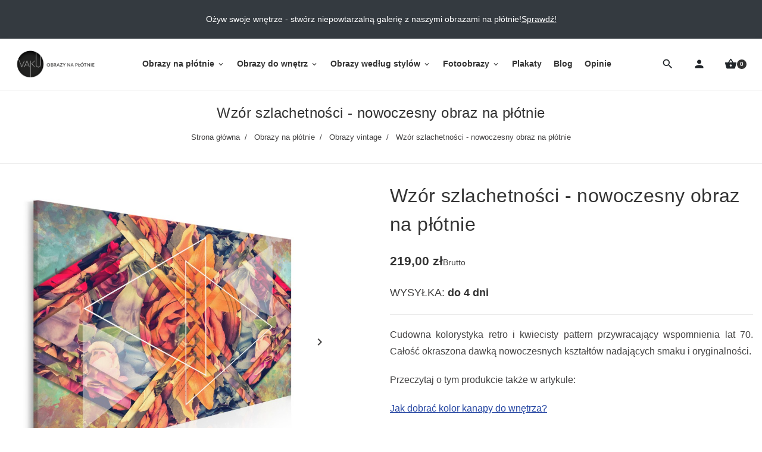

--- FILE ---
content_type: text/html; charset=utf-8
request_url: https://vaku-dsgn.pl/sklep/obrazy-vintage/974-wzor-szlachetnosci-nowoczesny-obraz-na-plotnie-120x80-cm.html
body_size: 25927
content:
<!doctype html>
<html lang="pl-PL">

  <head>
    
      
  <meta charset="utf-8">


  <meta http-equiv="x-ua-compatible" content="ie=edge">



  <title>Wzór szlachetności - nowoczesny obraz na płótnie</title>
  
    
  
  <meta name="description" content="Cudowna kolorystyka retro i kwiecisty pattern przywracający wspomnienia lat 70. Całość okraszona dawką nowoczesnych kształtów nadających smaku i oryginalności.
Przeczytaj o tym produkcie także w artykule: 

Jak dobrać kolor kanapy do wnętrza?
Nowoczesny obraz drukowany na płótnie to ekskluzywna dekoracja ścienna, która z powodzeniem ozdobi ściany Twojego mieszkania. Wydruk na płótnie z motywami kwiatowymi, obraz abstrakcyjny czy modny tryptyk to wybór idealny dla każdego wielbiciela sztuki nowoczesnej i oryginalnych dekoracji. Obrazy nowoczesne VAKU-DSGN to nie tylko obraz do salonu, ozdoba do kuchni czy dekoracja sypialni, ale i wyjątkowy prezent dla Twoich Bliskich.
">
    <meta name="keywords" content="">
  
    
      <link rel="canonical" href="https://vaku-dsgn.pl/sklep/obrazy-vintage/974-wzor-szlachetnosci-nowoczesny-obraz-na-plotnie-120x80-cm.html">
    
      

  
    
  



  <meta name="viewport" content="width=device-width, initial-scale=1">



  <link rel="icon" type="image/vnd.microsoft.icon" href="https://vaku-dsgn.pl/sklep/img/favicon.ico?1575499316">
  <link rel="shortcut icon" type="image/x-icon" href="https://vaku-dsgn.pl/sklep/img/favicon.ico?1575499316">



  
  <link
      rel="preload"
      href="/sklep/themes/kodeshop/assets/fonts/0c35d18bf06992036b691da73d635fc4.woff2"
      as="font"
      crossorigin
    >


  
<style>
  @media (max-width: 1199px) {
    #menu_dekstop {
      display: none;
    }
  }

  @media (max-width: 370px) {
    .search-top.ml-auto {
      margin-left: 0 !important;
    }
  }
  .material-icons.shopping_basket:before {
    content: '\e8cb';
  }
  .material-icons.search:before {
    content: '\e8b6';
  }
  .material-icons.person:before {
    content: '\e7fd';
  }
  .material-icons.menu:before {
    content: '\e5d2';
  }
</style>

  <link
    rel="stylesheet"
    href="https://vaku-dsgn.pl/sklep/themes/kodeshop/assets/cache/theme-155aab542.css?v=7dcd340d84f762eba80aa538b0c527f7"
    type="text/css"
    media="all">

  <link rel="stylesheet" href="https://vaku-dsgn.pl/sklep/themes/kodeshop/assets/lib/lightgallery.css" type="text/css" media="all">
  <link rel="stylesheet" href="https://vaku-dsgn.pl/sklep/themes/kodeshop/assets/lib/lg-zoom.css" type="text/css" media="all">
  <link rel="stylesheet" href="https://vaku-dsgn.pl/sklep/themes/kodeshop/assets/lib/lg-thumbnail.css" type="text/css" media="all">




  





  <script type="text/javascript">
        var listDisplayAjaxUrl = "https:\/\/vaku-dsgn.pl\/sklep\/module\/is_themecore\/ajaxTheme";
        var prestashop = {"cart":{"products":[],"totals":{"total":{"type":"total","label":"Razem","amount":0,"value":"0,00\u00a0z\u0142"},"total_including_tax":{"type":"total","label":"Suma (brutto)","amount":0,"value":"0,00\u00a0z\u0142"},"total_excluding_tax":{"type":"total","label":"Suma (netto)","amount":0,"value":"0,00\u00a0z\u0142"}},"subtotals":{"products":{"type":"products","label":"Produkty","amount":0,"value":"0,00\u00a0z\u0142"},"discounts":null,"shipping":{"type":"shipping","label":"Wysy\u0142ka","amount":0,"value":""},"tax":null},"products_count":0,"summary_string":"0 sztuk","vouchers":{"allowed":1,"added":[]},"discounts":[],"minimalPurchase":0,"minimalPurchaseRequired":""},"currency":{"id":1,"name":"Z\u0142oty polski","iso_code":"PLN","iso_code_num":"985","sign":"z\u0142"},"customer":{"lastname":null,"firstname":null,"email":null,"birthday":null,"newsletter":null,"newsletter_date_add":null,"optin":null,"website":null,"company":null,"siret":null,"ape":null,"is_logged":false,"gender":{"type":null,"name":null},"addresses":[]},"language":{"name":"Polski (Polish)","iso_code":"pl","locale":"pl-PL","language_code":"pl","is_rtl":"0","date_format_lite":"Y-m-d","date_format_full":"Y-m-d H:i:s","id":1},"page":{"title":"","canonical":"https:\/\/vaku-dsgn.pl\/sklep\/obrazy-vintage\/974-wzor-szlachetnosci-nowoczesny-obraz-na-plotnie-120x80-cm.html","meta":{"title":"Wz\u00f3r szlachetno\u015bci - nowoczesny obraz na p\u0142\u00f3tnie","description":"Cudowna kolorystyka retro i kwiecisty pattern przywracaj\u0105cy wspomnienia lat 70. Ca\u0142o\u015b\u0107 okraszona dawk\u0105 nowoczesnych kszta\u0142t\u00f3w nadaj\u0105cych smaku i oryginalno\u015bci.\r\nPrzeczytaj o tym produkcie tak\u017ce w artykule:\u00a0\r\n\r\nJak dobra\u0107 kolor kanapy do wn\u0119trza?\r\nNowoczesny obraz drukowany na p\u0142\u00f3tnie to ekskluzywna dekoracja \u015bcienna, kt\u00f3ra z powodzeniem ozdobi \u015bciany Twojego mieszkania. Wydruk na p\u0142\u00f3tnie z motywami kwiatowymi, obraz abstrakcyjny czy modny tryptyk to wyb\u00f3r idealny dla ka\u017cdego wielbiciela sztuki nowoczesnej i oryginalnych dekoracji. Obrazy nowoczesne VAKU-DSGN to nie tylko obraz do salonu, ozdoba do kuchni czy dekoracja sypialni, ale i wyj\u0105tkowy prezent dla Twoich Bliskich.\r\n","keywords":"","robots":"index"},"page_name":"product","body_classes":{"lang-pl":true,"lang-rtl":false,"country-PL":true,"currency-PLN":true,"layout-full-width":true,"page-product":true,"tax-display-enabled":true,"product-id-974":true,"product-Wz\u00f3r szlachetno\u015bci - nowoczesny obraz na p\u0142\u00f3tnie":true,"product-id-category-35":true,"product-id-manufacturer-1":true,"product-id-supplier-0":true,"product-available-for-order":true},"admin_notifications":[]},"shop":{"name":"VAKU-DSGN Nowoczesne obrazy","logo":"https:\/\/vaku-dsgn.pl\/sklep\/img\/vaku-dsgn-logo-1575499316.jpg","stores_icon":"https:\/\/vaku-dsgn.pl\/sklep\/img\/logo_stores.png","favicon":"https:\/\/vaku-dsgn.pl\/sklep\/img\/favicon.ico"},"urls":{"base_url":"https:\/\/vaku-dsgn.pl\/sklep\/","current_url":"https:\/\/vaku-dsgn.pl\/sklep\/obrazy-vintage\/974-wzor-szlachetnosci-nowoczesny-obraz-na-plotnie-120x80-cm.html","shop_domain_url":"https:\/\/vaku-dsgn.pl","img_ps_url":"https:\/\/vaku-dsgn.pl\/sklep\/img\/","img_cat_url":"https:\/\/vaku-dsgn.pl\/sklep\/img\/c\/","img_lang_url":"https:\/\/vaku-dsgn.pl\/sklep\/img\/l\/","img_prod_url":"https:\/\/vaku-dsgn.pl\/sklep\/img\/p\/","img_manu_url":"https:\/\/vaku-dsgn.pl\/sklep\/img\/m\/","img_sup_url":"https:\/\/vaku-dsgn.pl\/sklep\/img\/su\/","img_ship_url":"https:\/\/vaku-dsgn.pl\/sklep\/img\/s\/","img_store_url":"https:\/\/vaku-dsgn.pl\/sklep\/img\/st\/","img_col_url":"https:\/\/vaku-dsgn.pl\/sklep\/img\/co\/","img_url":"https:\/\/vaku-dsgn.pl\/sklep\/themes\/kodeshop\/assets\/img\/","css_url":"https:\/\/vaku-dsgn.pl\/sklep\/themes\/kodeshop\/assets\/css\/","js_url":"https:\/\/vaku-dsgn.pl\/sklep\/themes\/kodeshop\/assets\/js\/","pic_url":"https:\/\/vaku-dsgn.pl\/sklep\/upload\/","pages":{"address":"https:\/\/vaku-dsgn.pl\/sklep\/adres","addresses":"https:\/\/vaku-dsgn.pl\/sklep\/adresy","authentication":"https:\/\/vaku-dsgn.pl\/sklep\/logowanie","cart":"https:\/\/vaku-dsgn.pl\/sklep\/koszyk","category":"https:\/\/vaku-dsgn.pl\/sklep\/index.php?controller=category","cms":"https:\/\/vaku-dsgn.pl\/sklep\/index.php?controller=cms","contact":"https:\/\/vaku-dsgn.pl\/sklep\/kontakt","discount":"https:\/\/vaku-dsgn.pl\/sklep\/rabaty","guest_tracking":"https:\/\/vaku-dsgn.pl\/sklep\/sledzenie-zamowienia-gosc","history":"https:\/\/vaku-dsgn.pl\/sklep\/historia-zamowien","identity":"https:\/\/vaku-dsgn.pl\/sklep\/dane-osobiste","index":"https:\/\/vaku-dsgn.pl\/sklep\/","my_account":"https:\/\/vaku-dsgn.pl\/sklep\/moje-konto","order_confirmation":"https:\/\/vaku-dsgn.pl\/sklep\/potwierdzenie-zamowienia","order_detail":"https:\/\/vaku-dsgn.pl\/sklep\/index.php?controller=order-detail","order_follow":"https:\/\/vaku-dsgn.pl\/sklep\/sledzenie-zamowienia","order":"https:\/\/vaku-dsgn.pl\/sklep\/zamowienie","order_return":"https:\/\/vaku-dsgn.pl\/sklep\/index.php?controller=order-return","order_slip":"https:\/\/vaku-dsgn.pl\/sklep\/pokwitowania","pagenotfound":"https:\/\/vaku-dsgn.pl\/sklep\/index.php?controller=pagenotfound","password":"https:\/\/vaku-dsgn.pl\/sklep\/odzyskiwanie-hasla","pdf_invoice":"https:\/\/vaku-dsgn.pl\/sklep\/index.php?controller=pdf-invoice","pdf_order_return":"https:\/\/vaku-dsgn.pl\/sklep\/index.php?controller=pdf-order-return","pdf_order_slip":"https:\/\/vaku-dsgn.pl\/sklep\/index.php?controller=pdf-order-slip","prices_drop":"https:\/\/vaku-dsgn.pl\/sklep\/index.php?controller=prices-drop","product":"https:\/\/vaku-dsgn.pl\/sklep\/index.php?controller=product","search":"https:\/\/vaku-dsgn.pl\/sklep\/szukaj","sitemap":"https:\/\/vaku-dsgn.pl\/sklep\/mapa-strony","stores":"https:\/\/vaku-dsgn.pl\/sklep\/sklepy","supplier":"https:\/\/vaku-dsgn.pl\/sklep\/dostawcy","register":"https:\/\/vaku-dsgn.pl\/sklep\/logowanie?create_account=1","order_login":"https:\/\/vaku-dsgn.pl\/sklep\/zamowienie?login=1"},"alternative_langs":[],"theme_assets":"\/sklep\/themes\/kodeshop\/assets\/","actions":{"logout":"https:\/\/vaku-dsgn.pl\/sklep\/?mylogout="},"no_picture_image":{"bySize":{"small_default":{"url":"https:\/\/vaku-dsgn.pl\/sklep\/img\/p\/pl-default-small_default.jpg","width":98,"height":98},"cart_default":{"url":"https:\/\/vaku-dsgn.pl\/sklep\/img\/p\/pl-default-cart_default.jpg","width":125,"height":125},"home_default":{"url":"https:\/\/vaku-dsgn.pl\/sklep\/img\/p\/pl-default-home_default.jpg","width":250,"height":250},"medium_default":{"url":"https:\/\/vaku-dsgn.pl\/sklep\/img\/p\/pl-default-medium_default.jpg","width":452,"height":452},"large_default":{"url":"https:\/\/vaku-dsgn.pl\/sklep\/img\/p\/pl-default-large_default.jpg","width":800,"height":800}},"small":{"url":"https:\/\/vaku-dsgn.pl\/sklep\/img\/p\/pl-default-small_default.jpg","width":98,"height":98},"medium":{"url":"https:\/\/vaku-dsgn.pl\/sklep\/img\/p\/pl-default-home_default.jpg","width":250,"height":250},"large":{"url":"https:\/\/vaku-dsgn.pl\/sklep\/img\/p\/pl-default-large_default.jpg","width":800,"height":800},"legend":""}},"configuration":{"display_taxes_label":true,"display_prices_tax_incl":true,"is_catalog":false,"show_prices":true,"opt_in":{"partner":false},"quantity_discount":{"type":"discount","label":"Rabat Jednostkowy"},"voucher_enabled":1,"return_enabled":0},"field_required":[],"breadcrumb":{"links":[{"title":"Strona g\u0142\u00f3wna","url":"https:\/\/vaku-dsgn.pl\/sklep\/"},{"title":"Obrazy na p\u0142\u00f3tnie","url":"https:\/\/vaku-dsgn.pl\/sklep\/29-obrazy-na-plotnie"},{"title":"Obrazy vintage","url":"https:\/\/vaku-dsgn.pl\/sklep\/35-obrazy-vintage"},{"title":"Wz\u00f3r szlachetno\u015bci - nowoczesny obraz na p\u0142\u00f3tnie","url":"https:\/\/vaku-dsgn.pl\/sklep\/obrazy-vintage\/974-wzor-szlachetnosci-nowoczesny-obraz-na-plotnie-120x80-cm.html"}],"count":4},"link":{"protocol_link":"https:\/\/","protocol_content":"https:\/\/"},"time":1768954862,"static_token":"b996d3dabb2dd689d28341c2d9e8785c","token":"525bad16137f8117f5ca4a42faa1e5c4","debug":false};
      </script>



      <!-- PShowConversion -->
    <script>
        window.dataLayer = window.dataLayer || [];

        function gtag() {
            window.dataLayer.push(arguments);
        }

        window.pshow_ga4TrackingId = 'G-ZXMSXSEK4H';
        window.pshow_gadsTrackingId = '';
        window.pshow_goptimizeTrackingId = '';
        window.pshow_gtmTrackingId = 'GTM-TSVX4WC';

                window.pshow_isMeasurementProtocolEnabled = true;
        
        
        const userId = '';
        const debugMode = 0;
                const emailHash = '';
    </script>
    
                <script
                src="https://www.googletagmanager.com/gtag/js?id=G-ZXMSXSEK4H"
                async
        ></script>
        <script>
            

            gtag('js', new Date());

            let conf = {};
            if (typeof userId !== 'undefined' && userId) {
                conf.user_id = userId;
            }
            if (window.pshow_goptimizeTrackingId) {
                conf.optimize_id = window.pshow_goptimizeTrackingId;
            }
            if (typeof debugMode !== 'undefined' && debugMode) {
                conf.debug_mode = true;
            }

            if (emailHash) {
                gtag('set', 'user_data', {
                    "sha256_email_address": emailHash
                });
            }

            if (window.pshow_ga4TrackingId) {
                gtag('config', window.pshow_ga4TrackingId);
            }

            if (window.pshow_gadsTrackingId) {
                gtag(
                    'config',
                    window.pshow_gadsTrackingId,
                    {'allow_enhanced_conversions': true}
                );
            }

            if (window.pshow_ga4TrackingId) {
                gtag('get', window.pshow_ga4TrackingId, 'client_id', (clientId) => {
                    const expireInDays = 3;
                    let date = new Date();
                    date.setTime(date.getTime() + (expireInDays * 24 * 60 * 60 * 1000));
                    document.cookie = "pshowgacid=" + clientId + "; expires=" + date.toUTCString() + "; path=/";
                })

                gtag('get', window.pshow_ga4TrackingId, 'session_id', (sessionId) => {
                    const expireInDays = 3;
                    let date = new Date();
                    date.setTime(date.getTime() + (expireInDays * 24 * 60 * 60 * 1000));
                    document.cookie = "pshowgasid=" + sessionId + "; expires=" + date.toUTCString() + "; path=/";
                })
            }

            
        </script>
        
    
                
        <script>
            window.gtmDataLayer = window.gtmDataLayer || [];
            function gtmtag() {
                window.gtmDataLayer.push(arguments);
            }
        </script>
        <script>(function (w, d, s, l, i) {
                w[l] = w[l] || [];
                w[l].push({'gtm.start': new Date().getTime(), event: 'gtm.js'});
                var f = d.getElementsByTagName(s)[0];
                var j = d.createElement(s), dl = l != 'dataLayer' ? '&l=' + l : '';
                j.async = true;
                j.src = 'https://www.googletagmanager.com/gtm.js?id=' + i + dl;
                f.parentNode.insertBefore(j, f);
            })(window, document, 'script', 'gtmDataLayer', 'GTM-TSVX4WC');</script>
    
                <script>

        document.addEventListener('DOMContentLoaded', () => {

            let waitingForPShowConversionLib = setInterval(() => {

                if (typeof PShowConversionJS === 'undefined' ||
                    typeof PShowConversionJS.dataLayer === 'undefined' ||
                    typeof PShowConversionJS.dataLayer.initMeasuring === 'undefined') {
                    return;
                }
                clearInterval(waitingForPShowConversionLib);

                PShowConversionJS.dataLayer.active = 1;
                PShowConversionJS.dataLayer.eventNamePrefix = '';
                PShowConversionJS.dataLayer.debug = 0;
                PShowConversionJS.dataLayer.ps_products_per_page = 28;
                PShowConversionJS.dataLayer.controller = 'product';

                
                PShowConversionJS.dataLayer.initMeasuring();

            }, 100);

        });

    </script>
    <!-- End of PShowConversion -->

<meta property="og:title" content="Wzór szlachetności - nowoczesny obraz na płótnie"/>
<meta property="og:description" content="Cudowna kolorystyka retro i kwiecisty pattern przywracający wspomnienia lat 70. Całość okraszona dawką nowoczesnych kształtów nadających smaku i oryginalności.
Przeczytaj o tym produkcie także w artykule: 

Jak dobrać kolor kanapy do wnętrza?
Nowoczesny obraz drukowany na płótnie to ekskluzywna dekoracja ścienna, która z powodzeniem ozdobi ściany Twojego mieszkania. Wydruk na płótnie z motywami kwiatowymi, obraz abstrakcyjny czy modny tryptyk to wybór idealny dla każdego wielbiciela sztuki nowoczesnej i oryginalnych dekoracji. Obrazy nowoczesne VAKU-DSGN to nie tylko obraz do salonu, ozdoba do kuchni czy dekoracja sypialni, ale i wyjątkowy prezent dla Twoich Bliskich.
"/>
<meta property="og:type" content="website"/>
<meta property="og:url" content="https://vaku-dsgn.pl/sklep/obrazy-vintage/974-wzor-szlachetnosci-nowoczesny-obraz-na-plotnie-120x80-cm.html"/>
<meta property="og:site_name" content="VAKU-DSGN Nowoczesne obrazy"/>

  <meta property="og:type" content="product"/>
            <meta property="og:image" content="https://vaku-dsgn.pl/sklep/13006-large_default/wzor-szlachetnosci-nowoczesny-obraz-na-plotnie-120x80-cm.jpg"/>
          <meta property="og:image" content="https://vaku-dsgn.pl/sklep/5050-large_default/wzor-szlachetnosci-nowoczesny-obraz-na-plotnie-120x80-cm.jpg"/>
          <meta property="og:image" content="https://vaku-dsgn.pl/sklep/5051-large_default/wzor-szlachetnosci-nowoczesny-obraz-na-plotnie-120x80-cm.jpg"/>
          <meta property="og:image" content="https://vaku-dsgn.pl/sklep/5052-large_default/wzor-szlachetnosci-nowoczesny-obraz-na-plotnie-120x80-cm.jpg"/>
          <meta property="og:image" content="https://vaku-dsgn.pl/sklep/5053-large_default/wzor-szlachetnosci-nowoczesny-obraz-na-plotnie-120x80-cm.jpg"/>
        <meta property="og:image:height" content="800"/>
    <meta property="og:image:width" content="800"/>

        <meta property="product:price:amount" content="219" />
    <meta property="product:price:currency" content="PLN" />
            <meta property="product:brand" content="VAKU-DSGN" />
    <meta property="og:availability" content="instock" />
<meta name="twitter:card" content="summary_large_image">
<meta property="twitter:title" content="Wzór szlachetności - nowoczesny obraz na płótnie"/>
<meta property="twitter:description" content="Cudowna kolorystyka retro i kwiecisty pattern przywracający wspomnienia lat 70. Całość okraszona dawką nowoczesnych kształtów nadających smaku i oryginalności.
Przeczytaj o tym produkcie także w artykule: 

Jak dobrać kolor kanapy do wnętrza?
Nowoczesny obraz drukowany na płótnie to ekskluzywna dekoracja ścienna, która z powodzeniem ozdobi ściany Twojego mieszkania. Wydruk na płótnie z motywami kwiatowymi, obraz abstrakcyjny czy modny tryptyk to wybór idealny dla każdego wielbiciela sztuki nowoczesnej i oryginalnych dekoracji. Obrazy nowoczesne VAKU-DSGN to nie tylko obraz do salonu, ozdoba do kuchni czy dekoracja sypialni, ale i wyjątkowy prezent dla Twoich Bliskich.
"/>
<meta property="twitter:site" content="VAKU-DSGN Nowoczesne obrazy"/>
<meta property="twitter:creator" content="VAKU-DSGN Nowoczesne obrazy"/>
<meta property="twitter:domain" content="https://vaku-dsgn.pl/sklep/obrazy-vintage/974-wzor-szlachetnosci-nowoczesny-obraz-na-plotnie-120x80-cm.html"/>

  <meta property="twitter:image" content="https://vaku-dsgn.pl/sklep/13006-large_default/wzor-szlachetnosci-nowoczesny-obraz-na-plotnie-120x80-cm.jpg"/>
  <meta property="twitter:image:alt" content="Cudowna kolorystyka retro i kwiecisty pattern przywracający wspomnienia lat 70. Całość okraszona dawką nowoczesnych kształtów nadających smaku i oryginalności.
Przeczytaj o tym produkcie także w artykule: 

Jak dobrać kolor kanapy do wnętrza?
Nowoczesny obraz drukowany na płótnie to ekskluzywna dekoracja ścienna, która z powodzeniem ozdobi ściany Twojego mieszkania. Wydruk na płótnie z motywami kwiatowymi, obraz abstrakcyjny czy modny tryptyk to wybór idealny dla każdego wielbiciela sztuki nowoczesnej i oryginalnych dekoracji. Obrazy nowoczesne VAKU-DSGN to nie tylko obraz do salonu, ozdoba do kuchni czy dekoracja sypialni, ale i wyjątkowy prezent dla Twoich Bliskich.
"/>
  <script type="application/ld+json">
    {
    "@context": "http://schema.org/",
    "@type": "Product",
    "name": "Wzór szlachetności - nowoczesny obraz na płótnie",
    "description": "Cudowna kolorystyka retro i kwiecisty pattern przywracający wspomnienia lat 70. Całość okraszona dawką nowoczesnych kształtów nadających smaku i oryginalności.\r\nPrzeczytaj o tym produkcie także w artykule: \r\n\r\nJak dobrać kolor kanapy do wnętrza?\r\nNowoczesny obraz drukowany na płótnie to ekskluzywna dekoracja ścienna, która z powodzeniem ozdobi ściany Twojego mieszkania. Wydruk na płótnie z motywami kwiatowymi, obraz abstrakcyjny czy modny tryptyk to wybór idealny dla każdego wielbiciela sztuki nowoczesnej i oryginalnych dekoracji. Obrazy nowoczesne VAKU-DSGN to nie tylko obraz do salonu, ozdoba do kuchni czy dekoracja sypialni, ale i wyjątkowy prezent dla Twoich Bliskich.\r\n",
    "category": "Obrazy vintage",
    "image": "https://vaku-dsgn.pl/sklep/13006-home_default/wzor-szlachetnosci-nowoczesny-obraz-na-plotnie-120x80-cm.jpg",
    "sku": "50501",
    "mpn": "50501",
    "brand": {
        "@type": "Thing",
        "name": "VAKU-DSGN"
    },
    "offers": {
        "@type": "Offer",
        "name": "Wzór szlachetności - nowoczesny obraz na płótnie",
        "price": 219,
        "url": "https://vaku-dsgn.pl/sklep/obrazy-vintage/974-10219-wzor-szlachetnosci-nowoczesny-obraz-na-plotnie-120x80-cm.html#/9-rozmiar_obrazu_poziomy-120x80_cm_219_zl",
        "priceCurrency": "PLN",
        "image": [
            "https://vaku-dsgn.pl/sklep/13006-large_default/wzor-szlachetnosci-nowoczesny-obraz-na-plotnie-120x80-cm.jpg",
            "https://vaku-dsgn.pl/sklep/5050-large_default/wzor-szlachetnosci-nowoczesny-obraz-na-plotnie-120x80-cm.jpg",
            "https://vaku-dsgn.pl/sklep/5051-large_default/wzor-szlachetnosci-nowoczesny-obraz-na-plotnie-120x80-cm.jpg",
            "https://vaku-dsgn.pl/sklep/5052-large_default/wzor-szlachetnosci-nowoczesny-obraz-na-plotnie-120x80-cm.jpg",
            "https://vaku-dsgn.pl/sklep/5053-large_default/wzor-szlachetnosci-nowoczesny-obraz-na-plotnie-120x80-cm.jpg"
        ],
        "sku": "50501",
        "mpn": "50501",
        "itemCondition": "http://schema.org/NewCondition",
        "availability": "http://schema.org/OutOfStock",
        "seller": {
            "@type": "Organization",
            "name": "VAKU-DSGN Nowoczesne obrazy"
        }
    }
}
  </script>
  <script type="application/ld+json">
    {
    "@context": "http://schema.org",
    "@type": "Organization",
    "name": "VAKU-DSGN Nowoczesne obrazy",
    "url": "https://vaku-dsgn.pl/sklep/",
    "logo": {
        "@type": "ImageObject",
        "contentUrl": "https://vaku-dsgn.pl/sklep/https://vaku-dsgn.pl/sklep/img/vaku-dsgn-logo-1575499316.jpg"
    },
    "address": {
        "@type": "PostalAddress",
        "postalCode": "58-210",
        "streetAddress": "ul. Ligota Wielka 53",
        "addressLocality": "Ligota Wielka, Polska"
    }
}
  </script>
  <script type="application/ld+json">
    {
    "@context": "http://schema.org",
    "@type": "BreadcrumbList",
    "itemListElement": [
        {
            "@type": "ListItem",
            "position": 1,
            "name": "Strona główna",
            "item": "https://vaku-dsgn.pl/sklep/"
        },
        {
            "@type": "ListItem",
            "position": 2,
            "name": "Obrazy na płótnie",
            "item": "https://vaku-dsgn.pl/sklep/29-obrazy-na-plotnie"
        },
        {
            "@type": "ListItem",
            "position": 3,
            "name": "Obrazy vintage",
            "item": "https://vaku-dsgn.pl/sklep/35-obrazy-vintage"
        },
        {
            "@type": "ListItem",
            "position": 4,
            "name": "Wzór szlachetności - nowoczesny obraz na płótnie",
            "item": "https://vaku-dsgn.pl/sklep/obrazy-vintage/974-wzor-szlachetnosci-nowoczesny-obraz-na-plotnie-120x80-cm.html"
        }
    ]
}
  </script>
<link href="/sklep/modules/homecategoriesblock/views/css/1.7.css" rel="stylesheet">


    
      <meta property="product:pretax_price:amount" content="178.048373">
    <meta property="product:pretax_price:currency" content="PLN">
    <meta property="product:price:amount" content="219">
    <meta property="product:price:currency" content="PLN">
    
  </head>

  <body id="product" class="lang-pl country-pl currency-pln layout-full-width page-product tax-display-enabled product-id-974 product-wzor-szlachetnosci-nowoczesny-obraz-na-plotnie product-id-category-35 product-id-manufacturer-1 product-id-supplier-0 product-available-for-order"><noscript><iframe src="https://www.googletagmanager.com/ns.html?id=GTM-TSVX4WC" height="0" width="0" style="display:none;visibility:hidden"></iframe></noscript>

    
      
    

    <main class="l-main">
      
              

      <header>
        
          

  <div class="bg-white">
    <div id="scrolltop"></div>
    <div class="bg-dark text-white">
      <div class="container-fluid">
        <div class="nav_cms_info py-2 py-lg-3">
  <p>Ożyw swoje wnętrze - stwórz niepowtarzalną galerię z naszymi obrazami na płótnie!</p>
<p><a href="/sklep/29-obrazy-na-plotnie" title="Sprawdź!">Sprawdź!</a></p>
</div>

      </div>
    </div>
    <div class="top-fix"></div>
    <div class="header">
      <div class="d-flex flex-row align-items-center gap-2 p-2 py-xl-3">
        <!-- Menu button mobile -->
        <div class="d-block d-xl-none">
          <button class="btn btn-header d-flex align-items-center" rel="nofollow" data-toggle="modal" data-target="#mobile_top_menu_wrapper"><span class="material-icons menu d-flex"></span></button>
        </div>
        <!-- Logo -->
        <a href="https://vaku-dsgn.pl/sklep/" class="mr-auto mr-xl-0" title="VAKU-DSGN Nowoczesne obrazy"><img class="logo" src="https://vaku-dsgn.pl/sklep/img/vaku-dsgn-logo-1575499316.jpg" alt="VAKU-DSGN Nowoczesne obrazy"></a>
        <!-- Menu -->
        <div id="menu_dekstop" class="mx-md-auto">
          

<div class="main-menu" id="_desktop_top_menu">
  <div class="container px-0">
    
            <ul class="main-menu__dropdown list-unstyled js-main-menu h-100 justify-content-xl-center" role="navigation" data-depth="0">
                                                  <li class="main-menu__item--0  category main-menu__item main-menu__item--top" id="category-29" aria-haspopup="true" aria-expanded="false" aria-owns="top_sub_menu_72863" aria-controls="top_sub_menu_72863">
                                      <div class="main-menu__item-header">
                          <a
                class="d-xl-flex w-100 h-100 main-menu__item-link main-menu__item-link--top p-xl-2 main-menu__item-link--hassubmenu"
                href="https://vaku-dsgn.pl/sklep/29-obrazy-na-plotnie" data-depth="0"
                              >
                <span class="align-self-center">Obrazy na płótnie</span>
              </a>

                                                                      <span class="d-block d-xl-none">
                  <span data-target="#top_sub_menu_99464" data-toggle="collapse"
                        class="d-block navbar-toggler icon-collapse">
                    <i class="material-icons">&#xe5cf;</i>
                  </span>
                </span>
                            </div>
            
                          <div class="main-menu__sub  collapse d-xl-block" data-collapse-hide-mobile id="top_sub_menu_99464" role="group" aria-labelledby="category-29" aria-expanded="false" aria-hidden="true">
                <div class="menu-sub__content">
            <ul  class="main-menu__list main-menu__list--1 " data-depth="1">
                            <li class="main-menu__item--1  category main-menu__item main-menu__item--sub" id="category-13" >
                                      <a
                class="d-xl-flex w-100 h-100 main-menu__item-link main-menu__item-link--sub main-menu__item-link--1 main-menu__item-link--nosubmenu"
                href="https://vaku-dsgn.pl/sklep/13-obrazy-abstrakcyjne" data-depth="1"
                              >
                <span class="align-self-center">Obrazy abstrakcyjne</span>
              </a>

            
                      </li>
                            <li class="main-menu__item--1  category main-menu__item main-menu__item--sub" id="category-14" >
                                      <a
                class="d-xl-flex w-100 h-100 main-menu__item-link main-menu__item-link--sub main-menu__item-link--1 main-menu__item-link--nosubmenu"
                href="https://vaku-dsgn.pl/sklep/14-obrazy-z-kwiatami" data-depth="1"
                              >
                <span class="align-self-center">Obrazy z kwiatami</span>
              </a>

            
                      </li>
                            <li class="main-menu__item--1  category main-menu__item main-menu__item--sub" id="category-39" >
                                      <a
                class="d-xl-flex w-100 h-100 main-menu__item-link main-menu__item-link--sub main-menu__item-link--1 main-menu__item-link--nosubmenu"
                href="https://vaku-dsgn.pl/sklep/39-obrazy-geometryczne" data-depth="1"
                              >
                <span class="align-self-center">Obrazy geometryczne</span>
              </a>

            
                      </li>
                            <li class="main-menu__item--1  category main-menu__item main-menu__item--sub" id="category-42" >
                                      <a
                class="d-xl-flex w-100 h-100 main-menu__item-link main-menu__item-link--sub main-menu__item-link--1 main-menu__item-link--nosubmenu"
                href="https://vaku-dsgn.pl/sklep/42-obrazy-z-motywem-milosci" data-depth="1"
                              >
                <span class="align-self-center">Obrazy z motywem miłości</span>
              </a>

            
                      </li>
                            <li class="main-menu__item--1  category main-menu__item main-menu__item--sub" id="category-40" >
                                      <a
                class="d-xl-flex w-100 h-100 main-menu__item-link main-menu__item-link--sub main-menu__item-link--1 main-menu__item-link--nosubmenu"
                href="https://vaku-dsgn.pl/sklep/40-obrazy-z-mapa-swiata" data-depth="1"
                              >
                <span class="align-self-center">Obrazy z mapą świata</span>
              </a>

            
                      </li>
                            <li class="main-menu__item--1  category main-menu__item main-menu__item--sub" id="category-33" >
                                      <a
                class="d-xl-flex w-100 h-100 main-menu__item-link main-menu__item-link--sub main-menu__item-link--1 main-menu__item-link--nosubmenu"
                href="https://vaku-dsgn.pl/sklep/33-obrazy-z-postaciami" data-depth="1"
                              >
                <span class="align-self-center">Obrazy z postaciami</span>
              </a>

            
                      </li>
                            <li class="main-menu__item--1  category main-menu__item main-menu__item--sub" id="category-32" >
                                      <a
                class="d-xl-flex w-100 h-100 main-menu__item-link main-menu__item-link--sub main-menu__item-link--1 main-menu__item-link--nosubmenu"
                href="https://vaku-dsgn.pl/sklep/32-obrazy-z-pejzazami" data-depth="1"
                              >
                <span class="align-self-center">Obrazy z pejzażami</span>
              </a>

            
                      </li>
                            <li class="main-menu__item--1  category main-menu__item main-menu__item--sub" id="category-43" >
                                      <a
                class="d-xl-flex w-100 h-100 main-menu__item-link main-menu__item-link--sub main-menu__item-link--1 main-menu__item-link--nosubmenu"
                href="https://vaku-dsgn.pl/sklep/43-obrazy-z-motywem-roslinnym" data-depth="1"
                              >
                <span class="align-self-center">Obrazy z motywem roślinnym</span>
              </a>

            
                      </li>
                            <li class="main-menu__item--1  category main-menu__item main-menu__item--sub" id="category-15" >
                                      <a
                class="d-xl-flex w-100 h-100 main-menu__item-link main-menu__item-link--sub main-menu__item-link--1 main-menu__item-link--nosubmenu"
                href="https://vaku-dsgn.pl/sklep/15-obrazy-minimalistyczne" data-depth="1"
                              >
                <span class="align-self-center">Obrazy minimalistyczne</span>
              </a>

            
                      </li>
                            <li class="main-menu__item--1  category main-menu__item main-menu__item--sub" id="category-34" >
                                      <a
                class="d-xl-flex w-100 h-100 main-menu__item-link main-menu__item-link--sub main-menu__item-link--1 main-menu__item-link--nosubmenu"
                href="https://vaku-dsgn.pl/sklep/34-obrazy-street-art" data-depth="1"
                              >
                <span class="align-self-center">Obrazy street-art</span>
              </a>

            
                      </li>
                            <li class="main-menu__item--1  category main-menu__item main-menu__item--sub" id="category-41" >
                                      <a
                class="d-xl-flex w-100 h-100 main-menu__item-link main-menu__item-link--sub main-menu__item-link--1 main-menu__item-link--nosubmenu"
                href="https://vaku-dsgn.pl/sklep/41-obrazy-z-miastami" data-depth="1"
                              >
                <span class="align-self-center">Obrazy z miastami</span>
              </a>

            
                      </li>
                            <li class="main-menu__item--1  category main-menu__item main-menu__item--sub" id="category-35" >
                                      <a
                class="d-xl-flex w-100 h-100 main-menu__item-link main-menu__item-link--sub main-menu__item-link--1 main-menu__item-link--nosubmenu"
                href="https://vaku-dsgn.pl/sklep/35-obrazy-vintage" data-depth="1"
                              >
                <span class="align-self-center">Obrazy vintage</span>
              </a>

            
                      </li>
                            <li class="main-menu__item--1  category main-menu__item main-menu__item--sub" id="category-36" >
                                      <a
                class="d-xl-flex w-100 h-100 main-menu__item-link main-menu__item-link--sub main-menu__item-link--1 main-menu__item-link--nosubmenu"
                href="https://vaku-dsgn.pl/sklep/36-obrazy-dla-dzieci" data-depth="1"
                              >
                <span class="align-self-center">Obrazy dla dzieci</span>
              </a>

            
                      </li>
                            <li class="main-menu__item--1  category main-menu__item main-menu__item--sub" id="category-30" >
                                      <a
                class="d-xl-flex w-100 h-100 main-menu__item-link main-menu__item-link--sub main-menu__item-link--1 main-menu__item-link--nosubmenu"
                href="https://vaku-dsgn.pl/sklep/30-obrazy-ze-zwierzetami" data-depth="1"
                              >
                <span class="align-self-center">Obrazy ze zwierzętami</span>
              </a>

            
                      </li>
                            <li class="main-menu__item--1  category main-menu__item main-menu__item--sub" id="category-31" >
                                      <a
                class="d-xl-flex w-100 h-100 main-menu__item-link main-menu__item-link--sub main-menu__item-link--1 main-menu__item-link--nosubmenu"
                href="https://vaku-dsgn.pl/sklep/31-obrazy-orientalne" data-depth="1"
                              >
                <span class="align-self-center">Obrazy orientalne</span>
              </a>

            
                      </li>
                            <li class="main-menu__item--1  category main-menu__item main-menu__item--sub" id="category-28" >
                                      <a
                class="d-xl-flex w-100 h-100 main-menu__item-link main-menu__item-link--sub main-menu__item-link--1 main-menu__item-link--nosubmenu"
                href="https://vaku-dsgn.pl/sklep/28-obrazy-z-napisami" data-depth="1"
                              >
                <span class="align-self-center">Obrazy z napisami</span>
              </a>

            
                      </li>
                            <li class="main-menu__item--1  category main-menu__item main-menu__item--sub" id="category-37" >
                                      <a
                class="d-xl-flex w-100 h-100 main-menu__item-link main-menu__item-link--sub main-menu__item-link--1 main-menu__item-link--nosubmenu"
                href="https://vaku-dsgn.pl/sklep/37-obrazy-dla-niego" data-depth="1"
                              >
                <span class="align-self-center">Obrazy dla niego</span>
              </a>

            
                      </li>
                            <li class="main-menu__item--1  category main-menu__item main-menu__item--sub" id="category-38" >
                                      <a
                class="d-xl-flex w-100 h-100 main-menu__item-link main-menu__item-link--sub main-menu__item-link--1 main-menu__item-link--nosubmenu"
                href="https://vaku-dsgn.pl/sklep/38-obrazy-dla-niej" data-depth="1"
                              >
                <span class="align-self-center">Obrazy dla niej</span>
              </a>

            
                      </li>
                            <li class="main-menu__item--1  category main-menu__item main-menu__item--sub" id="category-16" >
                                      <a
                class="d-xl-flex w-100 h-100 main-menu__item-link main-menu__item-link--sub main-menu__item-link--1 main-menu__item-link--nosubmenu"
                href="https://vaku-dsgn.pl/sklep/16-inspiracje-wnetrzarskie" data-depth="1"
                              >
                <span class="align-self-center">Inspiracje wnętrzarskie</span>
              </a>

            
                      </li>
              </ul>
      </div>
              </div>
                      </li>
                                                  <li class="main-menu__item--0  category main-menu__item main-menu__item--top" id="category-44" aria-haspopup="true" aria-expanded="false" aria-owns="top_sub_menu_1459" aria-controls="top_sub_menu_1459">
                                      <div class="main-menu__item-header">
                          <a
                class="d-xl-flex w-100 h-100 main-menu__item-link main-menu__item-link--top p-xl-2 main-menu__item-link--hassubmenu"
                href="https://vaku-dsgn.pl/sklep/44-obrazy-do-wnetrz" data-depth="0"
                              >
                <span class="align-self-center">Obrazy do wnętrz</span>
              </a>

                                                                      <span class="d-block d-xl-none">
                  <span data-target="#top_sub_menu_34288" data-toggle="collapse"
                        class="d-block navbar-toggler icon-collapse">
                    <i class="material-icons">&#xe5cf;</i>
                  </span>
                </span>
                            </div>
            
                          <div class="main-menu__sub  collapse d-xl-block" data-collapse-hide-mobile id="top_sub_menu_34288" role="group" aria-labelledby="category-44" aria-expanded="false" aria-hidden="true">
                <div class="menu-sub__content">
            <ul  class="main-menu__list main-menu__list--1 " data-depth="1">
                            <li class="main-menu__item--1  category main-menu__item main-menu__item--sub" id="category-45" >
                                      <a
                class="d-xl-flex w-100 h-100 main-menu__item-link main-menu__item-link--sub main-menu__item-link--1 main-menu__item-link--nosubmenu"
                href="https://vaku-dsgn.pl/sklep/45-obrazy-do-salonu" data-depth="1"
                              >
                <span class="align-self-center">Obrazy do salonu</span>
              </a>

            
                      </li>
                            <li class="main-menu__item--1  category main-menu__item main-menu__item--sub" id="category-46" >
                                      <a
                class="d-xl-flex w-100 h-100 main-menu__item-link main-menu__item-link--sub main-menu__item-link--1 main-menu__item-link--nosubmenu"
                href="https://vaku-dsgn.pl/sklep/46-obrazy-do-sypialni" data-depth="1"
                              >
                <span class="align-self-center">Obrazy do sypialni</span>
              </a>

            
                      </li>
                            <li class="main-menu__item--1  category main-menu__item main-menu__item--sub" id="category-48" >
                                      <a
                class="d-xl-flex w-100 h-100 main-menu__item-link main-menu__item-link--sub main-menu__item-link--1 main-menu__item-link--nosubmenu"
                href="https://vaku-dsgn.pl/sklep/48-obrazy-do-kuchni" data-depth="1"
                              >
                <span class="align-self-center">Obrazy do kuchni</span>
              </a>

            
                      </li>
                            <li class="main-menu__item--1  category main-menu__item main-menu__item--sub" id="category-49" >
                                      <a
                class="d-xl-flex w-100 h-100 main-menu__item-link main-menu__item-link--sub main-menu__item-link--1 main-menu__item-link--nosubmenu"
                href="https://vaku-dsgn.pl/sklep/49-obrazy-do-jadalni" data-depth="1"
                              >
                <span class="align-self-center">Obrazy do jadalni</span>
              </a>

            
                      </li>
                            <li class="main-menu__item--1  category main-menu__item main-menu__item--sub" id="category-47" >
                                      <a
                class="d-xl-flex w-100 h-100 main-menu__item-link main-menu__item-link--sub main-menu__item-link--1 main-menu__item-link--nosubmenu"
                href="https://vaku-dsgn.pl/sklep/47-obrazy-do-biura" data-depth="1"
                              >
                <span class="align-self-center">Obrazy do biura</span>
              </a>

            
                      </li>
                            <li class="main-menu__item--1  category main-menu__item main-menu__item--sub" id="category-50" >
                                      <a
                class="d-xl-flex w-100 h-100 main-menu__item-link main-menu__item-link--sub main-menu__item-link--1 main-menu__item-link--nosubmenu"
                href="https://vaku-dsgn.pl/sklep/50-obrazy-do-lazienki" data-depth="1"
                              >
                <span class="align-self-center">Obrazy do łazienki</span>
              </a>

            
                      </li>
                            <li class="main-menu__item--1  category main-menu__item main-menu__item--sub" id="category-51" >
                                      <a
                class="d-xl-flex w-100 h-100 main-menu__item-link main-menu__item-link--sub main-menu__item-link--1 main-menu__item-link--nosubmenu"
                href="https://vaku-dsgn.pl/sklep/51-obrazy-do-pokoju-dziecka" data-depth="1"
                              >
                <span class="align-self-center">Obrazy do pokoju dziecka</span>
              </a>

            
                      </li>
                            <li class="main-menu__item--1  category main-menu__item main-menu__item--sub" id="category-52" >
                                      <a
                class="d-xl-flex w-100 h-100 main-menu__item-link main-menu__item-link--sub main-menu__item-link--1 main-menu__item-link--nosubmenu"
                href="https://vaku-dsgn.pl/sklep/52-obrazy-do-pokoju-nastolatka" data-depth="1"
                              >
                <span class="align-self-center">Obrazy do pokoju nastolatka</span>
              </a>

            
                      </li>
              </ul>
      </div>
              </div>
                      </li>
                                                  <li class="main-menu__item--0  category main-menu__item main-menu__item--top" id="category-53" aria-haspopup="true" aria-expanded="false" aria-owns="top_sub_menu_14538" aria-controls="top_sub_menu_14538">
                                      <div class="main-menu__item-header">
                          <a
                class="d-xl-flex w-100 h-100 main-menu__item-link main-menu__item-link--top p-xl-2 main-menu__item-link--hassubmenu"
                href="https://vaku-dsgn.pl/sklep/53-obrazy-wedlug-stylow" data-depth="0"
                              >
                <span class="align-self-center">Obrazy według stylów</span>
              </a>

                                                                      <span class="d-block d-xl-none">
                  <span data-target="#top_sub_menu_61696" data-toggle="collapse"
                        class="d-block navbar-toggler icon-collapse">
                    <i class="material-icons">&#xe5cf;</i>
                  </span>
                </span>
                            </div>
            
                          <div class="main-menu__sub  collapse d-xl-block" data-collapse-hide-mobile id="top_sub_menu_61696" role="group" aria-labelledby="category-53" aria-expanded="false" aria-hidden="true">
                <div class="menu-sub__content">
            <ul  class="main-menu__list main-menu__list--1 " data-depth="1">
                            <li class="main-menu__item--1  category main-menu__item main-menu__item--sub" id="category-54" >
                                      <a
                class="d-xl-flex w-100 h-100 main-menu__item-link main-menu__item-link--sub main-menu__item-link--1 main-menu__item-link--nosubmenu"
                href="https://vaku-dsgn.pl/sklep/54-styl-art-deco" data-depth="1"
                              >
                <span class="align-self-center">Styl art déco</span>
              </a>

            
                      </li>
                            <li class="main-menu__item--1  category main-menu__item main-menu__item--sub" id="category-55" >
                                      <a
                class="d-xl-flex w-100 h-100 main-menu__item-link main-menu__item-link--sub main-menu__item-link--1 main-menu__item-link--nosubmenu"
                href="https://vaku-dsgn.pl/sklep/55-styl-boho" data-depth="1"
                              >
                <span class="align-self-center">Styl boho</span>
              </a>

            
                      </li>
                            <li class="main-menu__item--1  category main-menu__item main-menu__item--sub" id="category-56" >
                                      <a
                class="d-xl-flex w-100 h-100 main-menu__item-link main-menu__item-link--sub main-menu__item-link--1 main-menu__item-link--nosubmenu"
                href="https://vaku-dsgn.pl/sklep/56-styl-glamour" data-depth="1"
                              >
                <span class="align-self-center">Styl glamour</span>
              </a>

            
                      </li>
                            <li class="main-menu__item--1  category main-menu__item main-menu__item--sub" id="category-57" >
                                      <a
                class="d-xl-flex w-100 h-100 main-menu__item-link main-menu__item-link--sub main-menu__item-link--1 main-menu__item-link--nosubmenu"
                href="https://vaku-dsgn.pl/sklep/57-styl-loft" data-depth="1"
                              >
                <span class="align-self-center">Styl loft</span>
              </a>

            
                      </li>
                            <li class="main-menu__item--1  category main-menu__item main-menu__item--sub" id="category-58" >
                                      <a
                class="d-xl-flex w-100 h-100 main-menu__item-link main-menu__item-link--sub main-menu__item-link--1 main-menu__item-link--nosubmenu"
                href="https://vaku-dsgn.pl/sklep/58-styl-minimalistyczny" data-depth="1"
                              >
                <span class="align-self-center">Styl minimalistyczny</span>
              </a>

            
                      </li>
                            <li class="main-menu__item--1  category main-menu__item main-menu__item--sub" id="category-59" >
                                      <a
                class="d-xl-flex w-100 h-100 main-menu__item-link main-menu__item-link--sub main-menu__item-link--1 main-menu__item-link--nosubmenu"
                href="https://vaku-dsgn.pl/sklep/59-styl-nowoczesny" data-depth="1"
                              >
                <span class="align-self-center">Styl nowoczesny</span>
              </a>

            
                      </li>
                            <li class="main-menu__item--1  category main-menu__item main-menu__item--sub" id="category-60" >
                                      <a
                class="d-xl-flex w-100 h-100 main-menu__item-link main-menu__item-link--sub main-menu__item-link--1 main-menu__item-link--nosubmenu"
                href="https://vaku-dsgn.pl/sklep/60-styl-orientalny" data-depth="1"
                              >
                <span class="align-self-center">Styl orientalny</span>
              </a>

            
                      </li>
                            <li class="main-menu__item--1  category main-menu__item main-menu__item--sub" id="category-61" >
                                      <a
                class="d-xl-flex w-100 h-100 main-menu__item-link main-menu__item-link--sub main-menu__item-link--1 main-menu__item-link--nosubmenu"
                href="https://vaku-dsgn.pl/sklep/61-styl-prowansalski" data-depth="1"
                              >
                <span class="align-self-center">Styl prowansalski</span>
              </a>

            
                      </li>
                            <li class="main-menu__item--1  category main-menu__item main-menu__item--sub" id="category-62" >
                                      <a
                class="d-xl-flex w-100 h-100 main-menu__item-link main-menu__item-link--sub main-menu__item-link--1 main-menu__item-link--nosubmenu"
                href="https://vaku-dsgn.pl/sklep/62-styl-rustykalny" data-depth="1"
                              >
                <span class="align-self-center">Styl rustykalny</span>
              </a>

            
                      </li>
                            <li class="main-menu__item--1  category main-menu__item main-menu__item--sub" id="category-63" >
                                      <a
                class="d-xl-flex w-100 h-100 main-menu__item-link main-menu__item-link--sub main-menu__item-link--1 main-menu__item-link--nosubmenu"
                href="https://vaku-dsgn.pl/sklep/63-styl-skandynawski" data-depth="1"
                              >
                <span class="align-self-center">Styl skandynawski</span>
              </a>

            
                      </li>
                            <li class="main-menu__item--1  category main-menu__item main-menu__item--sub" id="category-64" >
                                      <a
                class="d-xl-flex w-100 h-100 main-menu__item-link main-menu__item-link--sub main-menu__item-link--1 main-menu__item-link--nosubmenu"
                href="https://vaku-dsgn.pl/sklep/64-styl-tradycyjny" data-depth="1"
                              >
                <span class="align-self-center">Styl tradycyjny</span>
              </a>

            
                      </li>
                            <li class="main-menu__item--1  category main-menu__item main-menu__item--sub" id="category-65" >
                                      <a
                class="d-xl-flex w-100 h-100 main-menu__item-link main-menu__item-link--sub main-menu__item-link--1 main-menu__item-link--nosubmenu"
                href="https://vaku-dsgn.pl/sklep/65-styl-vintage" data-depth="1"
                              >
                <span class="align-self-center">Styl vintage</span>
              </a>

            
                      </li>
              </ul>
      </div>
              </div>
                      </li>
                                                  <li class="main-menu__item--0  category main-menu__item main-menu__item--top" id="category-17" aria-haspopup="true" aria-expanded="false" aria-owns="top_sub_menu_94906" aria-controls="top_sub_menu_94906">
                                      <div class="main-menu__item-header">
                          <a
                class="d-xl-flex w-100 h-100 main-menu__item-link main-menu__item-link--top p-xl-2 main-menu__item-link--hassubmenu"
                href="https://vaku-dsgn.pl/sklep/17-fotoobrazy" data-depth="0"
                              >
                <span class="align-self-center">Fotoobrazy</span>
              </a>

                                                                      <span class="d-block d-xl-none">
                  <span data-target="#top_sub_menu_12482" data-toggle="collapse"
                        class="d-block navbar-toggler icon-collapse">
                    <i class="material-icons">&#xe5cf;</i>
                  </span>
                </span>
                            </div>
            
                          <div class="main-menu__sub  collapse d-xl-block" data-collapse-hide-mobile id="top_sub_menu_12482" role="group" aria-labelledby="category-17" aria-expanded="false" aria-hidden="true">
                <div class="menu-sub__content">
            <ul  class="main-menu__list main-menu__list--1 " data-depth="1">
                            <li class="main-menu__item--1  category main-menu__item main-menu__item--sub" id="category-18" >
                                      <a
                class="d-xl-flex w-100 h-100 main-menu__item-link main-menu__item-link--sub main-menu__item-link--1 main-menu__item-link--nosubmenu"
                href="https://vaku-dsgn.pl/sklep/18-fotoobrazy-z-miastami" data-depth="1"
                              >
                <span class="align-self-center">Fotoobrazy z miastami</span>
              </a>

            
                      </li>
                            <li class="main-menu__item--1  category main-menu__item main-menu__item--sub" id="category-19" >
                                      <a
                class="d-xl-flex w-100 h-100 main-menu__item-link main-menu__item-link--sub main-menu__item-link--1 main-menu__item-link--nosubmenu"
                href="https://vaku-dsgn.pl/sklep/19-fotoobrazy-z-kwiatami" data-depth="1"
                              >
                <span class="align-self-center">Fotoobrazy z kwiatami</span>
              </a>

            
                      </li>
                            <li class="main-menu__item--1  category main-menu__item main-menu__item--sub" id="category-20" >
                                      <a
                class="d-xl-flex w-100 h-100 main-menu__item-link main-menu__item-link--sub main-menu__item-link--1 main-menu__item-link--nosubmenu"
                href="https://vaku-dsgn.pl/sklep/20-fotoobrazy-abstrakcyjne" data-depth="1"
                              >
                <span class="align-self-center">Fotoobrazy abstrakcyjne</span>
              </a>

            
                      </li>
                            <li class="main-menu__item--1  category main-menu__item main-menu__item--sub" id="category-21" >
                                      <a
                class="d-xl-flex w-100 h-100 main-menu__item-link main-menu__item-link--sub main-menu__item-link--1 main-menu__item-link--nosubmenu"
                href="https://vaku-dsgn.pl/sklep/21-fotoobrazy-cuda-natury" data-depth="1"
                              >
                <span class="align-self-center">Fotoobrazy cuda natury</span>
              </a>

            
                      </li>
                            <li class="main-menu__item--1  category main-menu__item main-menu__item--sub" id="category-22" >
                                      <a
                class="d-xl-flex w-100 h-100 main-menu__item-link main-menu__item-link--sub main-menu__item-link--1 main-menu__item-link--nosubmenu"
                href="https://vaku-dsgn.pl/sklep/22-fotoobrazy-street-art" data-depth="1"
                              >
                <span class="align-self-center">Fotoobrazy street art</span>
              </a>

            
                      </li>
                            <li class="main-menu__item--1  category main-menu__item main-menu__item--sub" id="category-23" >
                                      <a
                class="d-xl-flex w-100 h-100 main-menu__item-link main-menu__item-link--sub main-menu__item-link--1 main-menu__item-link--nosubmenu"
                href="https://vaku-dsgn.pl/sklep/23-fotoobrazy-z-architektura" data-depth="1"
                              >
                <span class="align-self-center">Fotoobrazy z architekturą</span>
              </a>

            
                      </li>
                            <li class="main-menu__item--1  category main-menu__item main-menu__item--sub" id="category-24" >
                                      <a
                class="d-xl-flex w-100 h-100 main-menu__item-link main-menu__item-link--sub main-menu__item-link--1 main-menu__item-link--nosubmenu"
                href="https://vaku-dsgn.pl/sklep/24-fotoobrazy-czarno-biale" data-depth="1"
                              >
                <span class="align-self-center">Fotoobrazy czarno-białe</span>
              </a>

            
                      </li>
                            <li class="main-menu__item--1  category main-menu__item main-menu__item--sub" id="category-25" >
                                      <a
                class="d-xl-flex w-100 h-100 main-menu__item-link main-menu__item-link--sub main-menu__item-link--1 main-menu__item-link--nosubmenu"
                href="https://vaku-dsgn.pl/sklep/25-fotoobrazy-do-kuchni" data-depth="1"
                              >
                <span class="align-self-center">Fotoobrazy do kuchni</span>
              </a>

            
                      </li>
                            <li class="main-menu__item--1  category main-menu__item main-menu__item--sub" id="category-26" >
                                      <a
                class="d-xl-flex w-100 h-100 main-menu__item-link main-menu__item-link--sub main-menu__item-link--1 main-menu__item-link--nosubmenu"
                href="https://vaku-dsgn.pl/sklep/26-fotoobrazy-z-napisami" data-depth="1"
                              >
                <span class="align-self-center">Fotoobrazy z napisami</span>
              </a>

            
                      </li>
                            <li class="main-menu__item--1  category main-menu__item main-menu__item--sub" id="category-27" >
                                      <a
                class="d-xl-flex w-100 h-100 main-menu__item-link main-menu__item-link--sub main-menu__item-link--1 main-menu__item-link--nosubmenu"
                href="https://vaku-dsgn.pl/sklep/27-fotoobrazy-z-liscmi" data-depth="1"
                              >
                <span class="align-self-center">Fotoobrazy z liśćmi</span>
              </a>

            
                      </li>
              </ul>
      </div>
              </div>
                      </li>
                            <li class="main-menu__item--0  category main-menu__item main-menu__item--top" id="category-67" >
                                      <a
                class="d-xl-flex w-100 h-100 main-menu__item-link main-menu__item-link--top p-xl-2 main-menu__item-link--nosubmenu"
                href="https://vaku-dsgn.pl/sklep/67-plakaty" data-depth="0"
                              >
                <span class="align-self-center">Plakaty</span>
              </a>

            
                      </li>
                            <li class="main-menu__item--0  link main-menu__item main-menu__item--top" id="lnk-blog" >
                                      <a
                class="d-xl-flex w-100 h-100 main-menu__item-link main-menu__item-link--top p-xl-2 main-menu__item-link--nosubmenu"
                href="https://www.vaku-dsgn.pl/blog/" data-depth="0"
                 target="_blank"               >
                <span class="align-self-center">Blog</span>
              </a>

            
                      </li>
                            <li class="main-menu__item--0  link main-menu__item main-menu__item--top" id="lnk-opinie" >
                                      <a
                class="d-xl-flex w-100 h-100 main-menu__item-link main-menu__item-link--top p-xl-2 main-menu__item-link--nosubmenu"
                href="https://art-madam.pl/opinie/VAKU-DSGN" data-depth="0"
                 target="_blank"               >
                <span class="align-self-center">Opinie</span>
              </a>

            
                      </li>
              </ul>
      
  </div>
</div>

        </div>
        <button class="btn btn-header btn-search d-flex align-items-center" rel="nofollow" data-toggle="collapse" data-target="#search-top"><span class="material-icons search d-flex"></span></button>
        <div class="d-flex flex-row align-items-center position-relative gap-2">
          <div>
  <a class="btn btn-header d-flex align-items-center" rel="nofollow" href="https://vaku-dsgn.pl/sklep/moje-konto"
          title="Zaloguj się do swojego konta klienta"
      ><span class="material-icons person"></span></a>
</div>

          <div class="header-top__block--cart">
  <div class="blockcart cart-preview" data-refresh-url="//vaku-dsgn.pl/sklep/module/is_shoppingcart/ajax">
    <a href="#" role="button" data-toggle="modal" data-target="#cartModal" class="btn btn-header cart d-flex flex-row gap-1 align-items-center">
      <span class="material-icons shopping_basket"></span>
      <span class="cart-count">0</span>
    </a>
    <div id="cartModal" class="modal fade right" tabindex="-1" aria-hidden="true" data-backdrop="false">
      <div class="modal-dialog">
        <div class="modal-content">
          <div class="modal-header">
            <h6 class="modal-title" id="exampleModalLabel">Koszyk</h6>
            <button type="button" class="close p-2 m-0 ml-auto" data-dismiss="modal" aria-label="Close">
              <span aria-hidden="true">&times;</span>
            </button>
          </div>
          <div class="modal-body">
            <div class="cart-loader">
              <div class="spinner-border text-primary" role="status">
                <span class="sr-only">Loading...</span>
              </div>
            </div>
                          <div class="alert alert-warning">
                Koszyk jest pusty
              </div>
                      </div>
                    <div class="modal-footer">
            <div class="mt-3">
                <a href="//vaku-dsgn.pl/sklep/koszyk?action=show" class="btn btn-sm btn-primary btn-block dropdown-close">
                  Przejdź do realizacji zamówienia
                </a>
              </div>
          </div>
        </div>
      </div>
    </div>
  </div>
</div>
        </div>
      </div>
      <div id="search-top" class="collapse">
        <div class=" bg-light p-2 py-lg-3">
          <form class="js-search-form position-relative" data-search-controller-url="https://vaku-dsgn.pl/sklep/module/is_searchbar/ajaxSearch" method="get" action="//vaku-dsgn.pl/sklep/szukaj">
	<div class="d-flex align-items-stretch">
		<input type="hidden" name="controller" value="search">
		<input class="js-search-input fs-sm form-control" placeholder="Szukaj..." type="text" name="s" value="">
		<button type="submit" class="btn btn-secondary px-2 px-xl-3 fs-sm"><span class="material-icons search d-flex"></span></button>
	</div>
</form>  
        </div>
      </div>
    </div>
        <div class="d-lg-none bg-light py-2 overflow-auto homecategories-scroll">
        <div class="container-fluid">
            <div class="d-flex flex-row gap-3">
                                                        <a href="https://vaku-dsgn.pl/sklep/13-obrazy-abstrakcyjne" class="btn btn-xs btn-primary text-nowrap" title="Obrazy abstrakcyjne">Obrazy abstrakcyjne</a>
                                                        <a href="https://vaku-dsgn.pl/sklep/14-obrazy-z-kwiatami" class="btn btn-xs btn-primary text-nowrap" title="Obrazy z kwiatami">Obrazy z kwiatami</a>
                                                        <a href="https://vaku-dsgn.pl/sklep/39-obrazy-geometryczne" class="btn btn-xs btn-primary text-nowrap" title="Obrazy geometryczne">Obrazy geometryczne</a>
                                                        <a href="https://vaku-dsgn.pl/sklep/32-obrazy-z-pejzazami" class="btn btn-xs btn-primary text-nowrap" title="Obrazy z pejzażami">Obrazy z pejzażami</a>
                                                        <a href="https://vaku-dsgn.pl/sklep/43-obrazy-z-motywem-roslinnym" class="btn btn-xs btn-primary text-nowrap" title="Obrazy z motywem roślinnym">Obrazy z motywem roślinnym</a>
                                                        <a href="https://vaku-dsgn.pl/sklep/36-obrazy-dla-dzieci" class="btn btn-xs btn-primary text-nowrap" title="Obrazy dla dzieci">Obrazy dla dzieci</a>
                                                        <a href="https://vaku-dsgn.pl/sklep/30-obrazy-ze-zwierzetami" class="btn btn-xs btn-primary text-nowrap" title="Obrazy ze zwierzętami">Obrazy ze zwierzętami</a>
                                                        <a href="https://vaku-dsgn.pl/sklep/31-obrazy-orientalne" class="btn btn-xs btn-primary text-nowrap" title="Obrazy orientalne">Obrazy orientalne</a>
                                                        <a href="https://vaku-dsgn.pl/sklep/16-inspiracje-wnetrzarskie" class="btn btn-xs btn-primary text-nowrap" title="Inspiracje wnętrzarskie">Inspiracje wnętrzarskie</a>
                            </div>
        </div>
    </div>

    
  </div>


        
      </header>

      <section>

        
          

      <div class="position-relative bg-white py-3 border-top border-bottom mb-4">
      <div class="container position-relative" style="z-index: 2;">
        <h1 class="h5 text-center mb-0">Wzór szlachetności - nowoczesny obraz na płótnie</h1>
        <nav aria-label="breadcrumb" data-depth="4">
          
            <ol class="breadcrumb justify-content-md-center mb-0">
                              
                  <li class="breadcrumb-item fs-xs">
                                          <a href="https://vaku-dsgn.pl/sklep/">
                                                              Strona główna
                                                              </a>
                                      </li>
                
                              
                  <li class="breadcrumb-item fs-xs">
                                          <a href="https://vaku-dsgn.pl/sklep/29-obrazy-na-plotnie">
                                                              Obrazy na płótnie
                                                              </a>
                                      </li>
                
                              
                  <li class="breadcrumb-item fs-xs">
                                          <a href="https://vaku-dsgn.pl/sklep/35-obrazy-vintage">
                                                              Obrazy vintage
                                                              </a>
                                      </li>
                
                              
                  <li class="breadcrumb-item fs-xs active" aria-current="page">
                                                              Wzór szlachetności - nowoczesny obraz na płótnie
                                                          </li>
                
                          </ol>
          
        </nav>
      </div>
    </div>
  
        

        

                  <div class="container">
                  
          
            
<aside id="notifications">
  <div class="container">
    
    
    
      </div>
</aside>
          

          <div  class="row mb-5">
            

            
  <div id="content-wrapper" class="col-12 js-content-wrapper">
    
    

  <section id="main">

    <div class="row product-container js-product-container">
      <div class="col-md-8 col-lg-5 offset-md-2 offset-lg-0 mb-4">
        
            
              <div class="position-sticky gallery-box">
                <div class="position-relative">
                  
    <ul class="product-flags d-flex flex-column position-absolute gap-2 mb-0 pe-none">
            </ul>


                  
                    <div class="js-product-images">
  
    
      <div class="positon-relative product-main-images bg-white rounded p-3 mb-3">
                  
          <div class="js-product-main-images swiper-container swiper-container-custom" data-index="0">
            <div class="product-main-images__list swiper-wrapper" id="animated-thumbnails-gallery">
              <div class="swiper-slide">
                <a href="https://vaku-dsgn.pl/sklep/13006-large_default/wzor-szlachetnosci-nowoczesny-obraz-na-plotnie-120x80-cm.jpg" class="d-block lg-item" data-external-thumb-image="https://vaku-dsgn.pl/sklep/13006-small_default/wzor-szlachetnosci-nowoczesny-obraz-na-plotnie-120x80-cm.jpg" data-src="https://vaku-dsgn.pl/sklep/13006/wzor-szlachetnosci-nowoczesny-obraz-na-plotnie-120x80-cm.jpg">
                <img
                  class="rounded img-fluid"
                  src="https://vaku-dsgn.pl/sklep/13006-large_default/wzor-szlachetnosci-nowoczesny-obraz-na-plotnie-120x80-cm.jpg"
                  width="800"
                  height="800"
                                      alt="Wzór szlachetności - nowoczesny obraz na płótnie - 120x80 cm"
                    title="Wzór szlachetności - nowoczesny obraz na płótnie - 120x80 cm"
                                    >
                </a>
              </div>
                                                                                                                          <div class="swiper-slide" data-index="1">
                    <a href="https://vaku-dsgn.pl/sklep/5050-large_default/wzor-szlachetnosci-nowoczesny-obraz-na-plotnie-120x80-cm.jpg" class="d-block lg-item" data-external-thumb-image="https://vaku-dsgn.pl/sklep/5050-small_default/wzor-szlachetnosci-nowoczesny-obraz-na-plotnie-120x80-cm.jpg" data-src="https://vaku-dsgn.pl/sklep/5050/wzor-szlachetnosci-nowoczesny-obraz-na-plotnie-120x80-cm.jpg">
                    <img
                      class="rounded img-fluid lazyload"
                      data-src="https://vaku-dsgn.pl/sklep/5050-large_default/wzor-szlachetnosci-nowoczesny-obraz-na-plotnie-120x80-cm.jpg"
src="data:image/svg+xml,%3Csvg xmlns='http://www.w3.org/2000/svg' width='800' height='800' viewBox='0 0 1 1'%3E%3C/svg%3E"
                      width="800"
                      height="800"
                                              alt="Wzór szlachetności - nowoczesny obraz na płótnie - 120x80 cm" title="Wzór szlachetności - nowoczesny obraz na płótnie - 120x80 cm"
                                            loading="lazy">
                      </a>
                  </div>
                                                                      <div class="swiper-slide" data-index="2">
                    <a href="https://vaku-dsgn.pl/sklep/5051-large_default/wzor-szlachetnosci-nowoczesny-obraz-na-plotnie-120x80-cm.jpg" class="d-block lg-item" data-external-thumb-image="https://vaku-dsgn.pl/sklep/5051-small_default/wzor-szlachetnosci-nowoczesny-obraz-na-plotnie-120x80-cm.jpg" data-src="https://vaku-dsgn.pl/sklep/5051/wzor-szlachetnosci-nowoczesny-obraz-na-plotnie-120x80-cm.jpg">
                    <img
                      class="rounded img-fluid lazyload"
                      data-src="https://vaku-dsgn.pl/sklep/5051-large_default/wzor-szlachetnosci-nowoczesny-obraz-na-plotnie-120x80-cm.jpg"
src="data:image/svg+xml,%3Csvg xmlns='http://www.w3.org/2000/svg' width='800' height='800' viewBox='0 0 1 1'%3E%3C/svg%3E"
                      width="800"
                      height="800"
                                              alt="Wzór szlachetności - nowoczesny obraz na płótnie - 120x80 cm" title="Wzór szlachetności - nowoczesny obraz na płótnie - 120x80 cm"
                                            loading="lazy">
                      </a>
                  </div>
                                                                      <div class="swiper-slide" data-index="3">
                    <a href="https://vaku-dsgn.pl/sklep/5052-large_default/wzor-szlachetnosci-nowoczesny-obraz-na-plotnie-120x80-cm.jpg" class="d-block lg-item" data-external-thumb-image="https://vaku-dsgn.pl/sklep/5052-small_default/wzor-szlachetnosci-nowoczesny-obraz-na-plotnie-120x80-cm.jpg" data-src="https://vaku-dsgn.pl/sklep/5052/wzor-szlachetnosci-nowoczesny-obraz-na-plotnie-120x80-cm.jpg">
                    <img
                      class="rounded img-fluid lazyload"
                      data-src="https://vaku-dsgn.pl/sklep/5052-large_default/wzor-szlachetnosci-nowoczesny-obraz-na-plotnie-120x80-cm.jpg"
src="data:image/svg+xml,%3Csvg xmlns='http://www.w3.org/2000/svg' width='800' height='800' viewBox='0 0 1 1'%3E%3C/svg%3E"
                      width="800"
                      height="800"
                                              alt="Wzór szlachetności - nowoczesny obraz na płótnie - 120x80 cm" title="Wzór szlachetności - nowoczesny obraz na płótnie - 120x80 cm"
                                            loading="lazy">
                      </a>
                  </div>
                                                                      <div class="swiper-slide" data-index="4">
                    <a href="https://vaku-dsgn.pl/sklep/5053-large_default/wzor-szlachetnosci-nowoczesny-obraz-na-plotnie-120x80-cm.jpg" class="d-block lg-item" data-external-thumb-image="https://vaku-dsgn.pl/sklep/5053-small_default/wzor-szlachetnosci-nowoczesny-obraz-na-plotnie-120x80-cm.jpg" data-src="https://vaku-dsgn.pl/sklep/5053/wzor-szlachetnosci-nowoczesny-obraz-na-plotnie-120x80-cm.jpg">
                    <img
                      class="rounded img-fluid lazyload"
                      data-src="https://vaku-dsgn.pl/sklep/5053-large_default/wzor-szlachetnosci-nowoczesny-obraz-na-plotnie-120x80-cm.jpg"
src="data:image/svg+xml,%3Csvg xmlns='http://www.w3.org/2000/svg' width='800' height='800' viewBox='0 0 1 1'%3E%3C/svg%3E"
                      width="800"
                      height="800"
                                              alt="Wzór szlachetności - nowoczesny obraz na płótnie - 120x80 cm" title="Wzór szlachetności - nowoczesny obraz na płótnie - 120x80 cm"
                                            loading="lazy">
                      </a>
                  </div>
                                          </div>
          </div>
          <div class="swiper-navigation">
            <div class="swiper-button-prev swiper-button-custom">
              <span class="sr-only">Poprzedni</span>
              <span class="material-icons">keyboard_arrow_left</span>
            </div>
            <div class="swiper-button-next swiper-button-custom">
              <span class="sr-only">Następny</span>
              <span class="material-icons">keyboard_arrow_right</span>
            </div>
          </div>
        
        <!-- <a class="product-main-images__modal-trigger-layer" data-toggle="modal" data-target="#product-modal">
          <span class="material-icons line-height-reset">zoom_in</span>
        </a> -->

        <!-- <a class="product-main-images__modal-trigger-layer" id="dynamic-gallery-demo">
          <span class="material-icons line-height-reset">zoom_in</span>
        </a> -->
      </div>
      

  
          <div class="js-product-thumbs product-thumbs swiper-container swiper-container-custom">
        <div class="product-thumbs__list swiper-wrapper mb-3">
          <div class="product-thumbs__elem bg-white swiper-slide">
            <img
              class="rounded img-fluid lazyload"
              data-src="https://vaku-dsgn.pl/sklep/13006-home_default/wzor-szlachetnosci-nowoczesny-obraz-na-plotnie-120x80-cm.jpg"
src="data:image/svg+xml,%3Csvg xmlns='http://www.w3.org/2000/svg' width='250' height='250' viewBox='0 0 1 1'%3E%3C/svg%3E"
              width="250"
              height="250"
                              alt="Wzór szlachetności - nowoczesny obraz na płótnie - 120x80 cm"
                title="Wzór szlachetności - nowoczesny obraz na płótnie - 120x80 cm"
                            loading="lazy">
          </div>
                                                                                <div class="product-thumbs__elem bg-white swiper-slide">
                <img
                  class="rounded img-fluid lazyload"
                  data-src="https://vaku-dsgn.pl/sklep/5050-home_default/wzor-szlachetnosci-nowoczesny-obraz-na-plotnie-120x80-cm.jpg"
src="data:image/svg+xml,%3Csvg xmlns='http://www.w3.org/2000/svg' width='250' height='250' viewBox='0 0 1 1'%3E%3C/svg%3E"
                  width="250"
                  height="250"
                                      alt="Wzór szlachetności - nowoczesny obraz na płótnie - 120x80 cm" title="Wzór szlachetności - nowoczesny obraz na płótnie - 120x80 cm"
                                    loading="lazy">
              </div>
                                        <div class="product-thumbs__elem bg-white swiper-slide">
                <img
                  class="rounded img-fluid lazyload"
                  data-src="https://vaku-dsgn.pl/sklep/5051-home_default/wzor-szlachetnosci-nowoczesny-obraz-na-plotnie-120x80-cm.jpg"
src="data:image/svg+xml,%3Csvg xmlns='http://www.w3.org/2000/svg' width='250' height='250' viewBox='0 0 1 1'%3E%3C/svg%3E"
                  width="250"
                  height="250"
                                      alt="Wzór szlachetności - nowoczesny obraz na płótnie - 120x80 cm" title="Wzór szlachetności - nowoczesny obraz na płótnie - 120x80 cm"
                                    loading="lazy">
              </div>
                                        <div class="product-thumbs__elem bg-white swiper-slide">
                <img
                  class="rounded img-fluid lazyload"
                  data-src="https://vaku-dsgn.pl/sklep/5052-home_default/wzor-szlachetnosci-nowoczesny-obraz-na-plotnie-120x80-cm.jpg"
src="data:image/svg+xml,%3Csvg xmlns='http://www.w3.org/2000/svg' width='250' height='250' viewBox='0 0 1 1'%3E%3C/svg%3E"
                  width="250"
                  height="250"
                                      alt="Wzór szlachetności - nowoczesny obraz na płótnie - 120x80 cm" title="Wzór szlachetności - nowoczesny obraz na płótnie - 120x80 cm"
                                    loading="lazy">
              </div>
                                        <div class="product-thumbs__elem bg-white swiper-slide">
                <img
                  class="rounded img-fluid lazyload"
                  data-src="https://vaku-dsgn.pl/sklep/5053-home_default/wzor-szlachetnosci-nowoczesny-obraz-na-plotnie-120x80-cm.jpg"
src="data:image/svg+xml,%3Csvg xmlns='http://www.w3.org/2000/svg' width='250' height='250' viewBox='0 0 1 1'%3E%3C/svg%3E"
                  width="250"
                  height="250"
                                      alt="Wzór szlachetności - nowoczesny obraz na płótnie - 120x80 cm" title="Wzór szlachetności - nowoczesny obraz na płótnie - 120x80 cm"
                                    loading="lazy">
              </div>
                              </div>
                  <div class="d-flex align-items-center justify-content-end gap-2">
            <button class="swiper-thumb-prev swiper-button-custom d-flex align-items-center justify-content-center">
              <span class="sr-only">Poprzedni</span>
              <span class="material-icons" style="font-size:1.3rem;">keyboard_arrow_left</span>
            </button>
            <button class="swiper-thumb-next swiper-button-custom d-flex align-items-center justify-content-center">
              <span class="sr-only">Następny</span>
              <span class="material-icons" style="font-size:1.3rem;">keyboard_arrow_right</span>
            </button>
          </div>
              </div>
      
</div>
                  
                </div>
              </div>
            
        
      </div>
      <div class="col-lg-7 col-xl-6 offset-xl-1 mb-4">

        <div class="mb-4">

          <div class="mb-3">
            
              
                <h3 class="mb-0">Wzór szlachetności - nowoczesny obraz na płótnie</h3>
              
            
          </div>

          <div class="mb-3">
            
                <div class="product-prices js-product-prices d-flex align-items-center gap-3 mr-3">

    
    
      <div class="product-price d-flex flex-wrap align-items-baseline gap-2">
        <div>
          
                      
          <span class="price">
                                      219,00 zł
                      </span>
          
        </div>

        
                  

        <div class="tax-shipping-delivery-label fs-sm">
                      Brutto
                    
          

                                                                  </div>
      </div>
    

    
          

    
          

    
          

    

  </div>
            
          </div>

                      <div class="mb-3">
                                                                                                                                                                                                      <span>WYSYŁKA:</span> <strong class="text-black">do 4 dni</strong>
                                                                                                                                                                  </div>
          
          
            <div class="product-out-of-stock">
              
            </div>
          

          
                      

                      <div class="mb-3">
              <div class="product-information pt-3 border-top border-bottom">
                
                  <div id="product-description-short-974" class="product-description cms-content"><p class="Standard" style="text-align: justify;">Cudowna kolorystyka retro i kwiecisty pattern przywracający wspomnienia lat 70. Całość okraszona dawką nowoczesnych kształtów nadających smaku i oryginalności.</p>
<p style="text-align: justify;">Przeczytaj o tym produkcie także w artykule: </p>
<div class="post-header">
<p class="post-title" style="text-align: justify;"><span style="text-decoration: underline; color: #2445a2;"><span style="text-decoration: underline;"><span style="text-decoration: underline;"><a href="https://www.vaku-dsgn.pl/blog/jak-dobrac-kolor-kanapy-do-wnetrza/" target="_blank" rel="noopener"><span style="color: #2445a2; text-decoration: underline;">Jak dobrać kolor kanapy do wnętrza?</span></a></span></span></span></p>
<p class="post-title" style="text-align: justify;"><span style="color: #2445a2;"><span style="color: #2445a2;"><span style="color: #000000;">Nowoczesny obraz drukowany na płótnie to ekskluzywna dekoracja ścienna, która z powodzeniem ozdobi ściany Twojego mieszkania. Wydruk na płótnie z motywami kwiatowymi, obraz abstrakcyjny czy modny tryptyk to wybór idealny dla każdego wielbiciela sztuki nowoczesnej i oryginalnych dekoracji. Obrazy nowoczesne VAKU-DSGN to nie tylko obraz do salonu, ozdoba do kuchni czy dekoracja sypialni, ale i wyjątkowy prezent dla Twoich Bliskich.</span></span></span></p>
</div></div>
                
              </div>
            </div>
          
          
          <div class="mb-0">
            
            <div class="product-actions js-product-actions ">
                
                  <form action="https://vaku-dsgn.pl/sklep/koszyk" method="post" id="add-to-cart-or-refresh">
                    <input type="hidden" name="token" value="b996d3dabb2dd689d28341c2d9e8785c">
                    <input type="hidden" name="id_product" value="974" id="product_page_product_id">
                    <input type="hidden" name="id_customization" value="0" id="product_customization_id" class="js-product-customization-id">

                    
                      <div class="product-variants js-product-variants">
          <div class="product-variants-item">
      <div class="border-bottom pb-3 mb-3">
        <h6 class="fs-xl font-family mb-0">Rozmiar obrazu - poziomy</h6>
      </div>
              <select
          class="custom-select"
          id="group_3"
          data-product-attribute="3"
          name="group[3]">
                      <option value="9" title="120x80 cm - 219 zł" selected="selected">120x80 cm - 219 zł</option>
                      <option value="10" title="100x70 cm - 179 zł">100x70 cm - 179 zł</option>
                      <option value="11" title="90x60 cm - 149 zł">90x60 cm - 149 zł</option>
                      <option value="12" title="70x50 cm - 119 zł">70x50 cm - 119 zł</option>
                      <option value="13" title="60x40 cm - 89 zł">60x40 cm - 89 zł</option>
                      <option value="14" title="40x30 cm - 59 zł">40x30 cm - 59 zł</option>
                  </select>
          </div>
      </div>
                    

                    
                                          

                    
                      <section class="product-discounts js-product-discounts">
  </section>
                    

                    <div class="d-flex flex-wrap align-items-center gap-2">
                      
                        <div class="product-add-to-cart js-product-add-to-cart">
  
    
      <div class="product-quantity d-flex flex-column flex-md-row gap-2 flex-md-wrap align-items-center justify-content-center justify-content-md-between flex-xl-nowrap">
        <div class="d-flex flex-row gap-2">
          <div class="qty mb-0">
            <input
              type="number"
              name="qty"
              id="quantity_wanted"
              inputmode="numeric"
              pattern="[0-9]*"
                              value="1"
                min="1"
                            class="input-group input-touchspin"
              aria-label="Ilość"
            >
          </div>

          <div class="add">
            <button class="btn btn-secondary d-block add-to-cart" data-button-action="add-to-cart" type="submit" >Dodaj do koszyka</button>
          </div>
        </div>

        
      </div>
    

    
    
      <div class="product-minimal-quantity js-product-minimal-quantity">
            </div>
    
  </div>
                      
                      <div class="cart-box d-flex flex-column flex-md-row justify-content-center justify-content-xl-between">
                          
                            <div class="product-additional-info js-product-additional-info">
  
</div>

                          
                      </div>
                    </div>

                                        
                  </form>
                

              </div>
          </div>

        </div>

                                                                                                                                                                                                                                                      
        <div class="mb-4">
          <h6 class="mb-3">Warunki dostawy</h6>
          <div class="row">
            <div class="col-lg-6 mb-3 mb-lg-0">
              <div class="item-g bg-light d-flex align-items-center fs-md gap-3 p-3">
                <div class="row align-items-center w-100">
                  <div class="col-4 text-center mb-0">
                    <img src="/sklep/themes/kodeshop/assets/img/dpd-logo-small.svg" loading="lazy" alt="Logo DPD">
                  </div>
                  <div class="col-8 mb-0">
                    <div class="mb-0"><strong class="fs-sm text-black">Dostawa:</strong></div>
                    <div><strong class="fs-xl text-black">0 zł (od 99zł)</strong ></div>
                  </div>
                </div>
              </div>
            </div>
            <div class="col-lg-6 mb-3 mb-lg-0">
              <div class="item-g bg-light d-flex align-items-center fs-md gap-3 p-3">
                <div class="row align-items-center w-100">
                  <div class="col-4 text-center mb-0">
                    <img src="/sklep/themes/kodeshop/assets/img/dpd-logo-small.svg" loading="lazy" alt="Logo DPD">
                  </div>
                  <div class="col-8 mb-0">
                    <div class="mb-0"><strong class="fs-sm text-black">Czas transportu:</strong></div>
                    <div><strong class="fs-xl text-black">1-2 dni robocze</strong></div>
                  </div>
                </div>
              </div>
            </div>
          </div>
        </div>

        <div class="bg-white mb-4">
          <h6 class="mb-3">Formy płatności</h6>
          <div class="row">
            <div class="col-md-6 mb-3">
              <div class="item-g bg-light d-flex align-items-center fs-md gap-2 p-3">
                <div class="row align-items-center w-100">
                  <div class="col-4 text-center mb-0">
                    <svg version="1.1" viewBox="0 0 56.283 22" xmlns="http://www.w3.org/2000/svg">
                      <defs>
                      <style>.cls-1{fill:#052554;}</style>
                      </defs>
                      <g transform="scale(.23632)" data-name="Warstwa 2">
                      <g fill="#052554" data-name="Warstwa 1">
                      <path class="cls-1" d="m76.54 22.78a25.81 25.81 0 0 1 8.07-6.78 22.06 22.06 0 0 1 10.57-2.5 19.65 19.65 0 0 1 9 1.9 17.47 17.47 0 0 1 6.22 5.24 22.24 22.24 0 0 1 3.6 7.81 37.77 37.77 0 0 1 1.15 9.48 43.9 43.9 0 0 1-2.15 13.79 37.34 37.34 0 0 1-5.94 11.39 28.68 28.68 0 0 1-9 7.74 23.84 23.84 0 0 1-11.55 2.84 23.25 23.25 0 0 1-10.73-2.29 19.39 19.39 0 0 1-7.63-7.52l-6.22 29.21h-12.42l16.49-77.83h12.1zm-5.34 27.69a13.56 13.56 0 0 0 3.27 9.53q3.27 3.6 9.81 3.6a13.71 13.71 0 0 0 7.57-2.13 18.29 18.29 0 0 0 5.62-5.72 28.72 28.72 0 0 0 3.53-8.28 38.77 38.77 0 0 0 1.2-9.65q0-6.85-3.06-10.46a9.92 9.92 0 0 0-7.95-3.6 16.28 16.28 0 0 0-6.42 1.24 18.8 18.8 0 0 0-5.45 3.48 20.66 20.66 0 0 0-4.14 5.24 23.23 23.23 0 0 0-2.46 6.48 61.82 61.82 0 0 0-1.52 10.27z"/>
                      <path class="cls-1" d="m135.21 73.36q-7.52 0-12-4t-4.46-11.5a17.78 17.78 0 0 1 2.61-10 18.65 18.65 0 0 1 7-6.21 33.59 33.59 0 0 1 10-3.27 88.47 88.47 0 0 1 11.77-1.2l10.35-0.44 0.33-1.74a22.38 22.38 0 0 0 0.33-3.71 8 8 0 0 0-2.29-6.1c-1.53-1.45-4-2.18-7.52-2.18q-5.9 0-8.94 1.58t-4.69 6.16l-11.23-1.2q2.73-8.71 9.16-12.37t17-3.65q9.92 0 15.15 4.52t5.34 12.7a24.83 24.83 0 0 1-0.22 3.16c-0.15 1.09-0.33 2.22-0.55 3.38l-7.35 34.65h-11.8l1.53-7.41a38.41 38.41 0 0 1-8.29 6.38 22.81 22.81 0 0 1-11.23 2.45zm23.44-28.36-8.39 0.43a59.63 59.63 0 0 0-9.16 1.15 18 18 0 0 0-5.89 2.23 8.17 8.17 0 0 0-3.1 3.44 10.94 10.94 0 0 0-0.93 4.63 6.73 6.73 0 0 0 2 4.85q2 2 6 2a19.92 19.92 0 0 0 6.43-1 20.15 20.15 0 0 0 5.5-2.83 16.89 16.89 0 0 0 4.15-4.36 16.5 16.5 0 0 0 2.34-5.73z"/>
                      <path class="cls-1" d="m180.38 15.26h13.73l7.2 40.88 22.69-40.88h14.17l-36.54 60.17q-2.61 4.36-4.85 7.69a29.05 29.05 0 0 1-4.68 5.5 17.87 17.87 0 0 1-5.4 3.32 19.08 19.08 0 0 1-7 1.15 23.69 23.69 0 0 1-5-0.49 28.37 28.37 0 0 1-4.41-1.36l3.27-9.38c0.8 0.29 1.71 0.56 2.73 0.82a13.58 13.58 0 0 0 3.27 0.38 7.62 7.62 0 0 0 5.28-1.8 26 26 0 0 0 4.53-6.05l3.27-5.56z"/>
                      <path class="cls-1" d="m33.42 53.85c-0.15 0.72-0.27 1.36-0.38 1.9a8.57 8.57 0 0 0-0.17 1.69c0 2.11 0.53 3.57 1.58 4.36a6.92 6.92 0 0 0 4.31 1.2 22.76 22.76 0 0 0 6.76-1l1.85 9.27a36.08 36.08 0 0 1-11.45 1.73q-7.51 0-11.55-3.38t-4-10.24a23.73 23.73 0 0 1 0.76-6l6-28.34h-27.13l2.07-9.81h27.1l3.27-15.23h12.42l-3.27 15.26h15.2l-2.07 9.81h-15.2z"/>
                      </g>
                      </g>
                    </svg>
                  </div>
                  <div class="col-8 mb-0">
                    <strong class="text-black fs-sm">Szybkie płatności</strong>
                  </div>
                </div>
              </div>
            </div>
            <div class="col-md-6 mb-3">
              <div class="item-g bg-light d-flex align-items-center fs-md gap-2 p-3">
                <div class="row align-items-center w-100">
                  <div class="col-4 text-center mb-0">
                    <svg version="1.1" style="max-width: 54px;" viewBox="0 0 58.636 38" xml:space="preserve" xmlns="http://www.w3.org/2000/svg">
                    <g transform="matrix(1.0382 0 0 1.0382 0 -10.318)" fill="#333"><polygon points="23.631 32.554 23.608 32.554 22.581 35.724 24.624 35.724"/><path d="m16.24 32.133h-1.92v1.752h1.963c0.66-2e-3 1.184-0.26 1.184-0.894 0-0.658-0.469-0.858-1.227-0.858z"/><path d="m16.451 35.232h-2.131v2.143h2.053c0.814 0 1.283-0.359 1.283-1.172 0-0.703-0.602-0.971-1.205-0.971z"/><path d="m55.026 9.939h-53.572c-0.804 0-1.454 0.651-1.454 1.454v33.694c0 0.803 0.65 1.455 1.454 1.455h53.572c0.804 0 1.454-0.651 1.454-1.454v-33.695c0-0.803-0.65-1.454-1.454-1.454zm-33.776 12.269c0.033-0.321 0.076-0.667 0.197-1.02 0.102-0.357 0.192-0.749 0.387-1.114 0.086-0.188 0.174-0.381 0.266-0.575 0.096-0.192 0.229-0.364 0.344-0.551 0.226-0.384 0.521-0.722 0.822-1.06 0.291-0.353 0.651-0.622 0.977-0.933 0.359-0.254 0.701-0.548 1.068-0.755 0.361-0.228 0.716-0.432 1.068-0.6 0.346-0.186 0.689-0.313 1.002-0.453 0.485-0.189 0.914-0.334 1.268-0.438-0.148-0.364-0.275-0.743-0.369-1.147-0.097-0.416-0.181-0.841-0.191-1.324 0.464 0.13 0.855 0.32 1.234 0.517 0.377 0.2 0.721 0.423 1.043 0.665 0.65 0.479 1.203 1.032 1.705 1.625 0.381 0.45 0.414 1.076 0.131 1.555l-0.059 0.097c-0.461 0.772-1.01 1.488-1.674 2.13-0.328 0.322-0.693 0.623-1.092 0.9-0.205 0.136-0.417 0.268-0.634 0.395-0.225 0.123-0.463 0.236-0.723 0.336-0.017-0.278-0.014-0.542 6e-3 -0.797 0.026-0.251 0.057-0.497 0.096-0.74 0.086-0.478 0.209-0.933 0.367-1.367 0.016-0.047 0.035-0.091 0.053-0.137-0.154 0.018-0.314 0.04-0.488 0.065-0.272 0.058-0.582 0.098-0.891 0.188-0.319 0.072-0.643 0.173-0.973 0.293-0.346 0.102-0.656 0.278-1.008 0.419-0.309 0.191-0.666 0.348-0.959 0.581-0.307 0.222-0.617 0.447-0.871 0.723-0.128 0.133-0.279 0.256-0.396 0.4-0.111 0.147-0.223 0.294-0.332 0.438-0.242 0.279-0.391 0.601-0.555 0.901-0.18 0.294-0.289 0.6-0.383 0.887-0.088 0.287-0.215 0.547-0.252 0.792-0.047 0.246-0.088 0.459-0.121 0.636-0.066 0.358-0.105 0.562-0.105 0.562s-6e-3 -0.207-0.018-0.57c-6e-3 -0.183-0.012-0.406-0.02-0.662-0.016-0.26 0.05-0.542 0.08-0.862zm1.42 8.539h1.93l2.824 8.011h-1.818l-0.514-1.65h-2.957l-0.559 1.65h-1.762zm-6.62 10.008h-1.242v3.377h-0.855v-3.377h-1.24v-0.727h3.338zm-3.339-1.997v-8.012h3.895c1.965 0 2.467 1.229 2.467 2.055 0 1.15-0.648 1.473-0.982 1.64 0.982 0.368 1.238 1.149 1.238 1.94 0 0.634-0.267 1.239-0.691 1.651-0.457 0.448-0.892 0.726-2.533 0.726zm6.339 5.375c-0.057-0.192-0.09-0.404-0.09-0.828 0-0.558-0.035-0.776-0.67-0.776h-0.885v1.604h-0.842v-4.104h2.076c1.092 0 1.291 0.806 1.291 1.16 0 0.454-0.229 0.841-0.635 0.978 0.337 0.148 0.521 0.274 0.521 1.04 0 0.599 0 0.749 0.182 0.817l1e-3 0.109zm4.177-1e-3 -0.264-0.846h-1.514l-0.285 0.846h-0.904l1.463-4.104h0.99l1.445 4.104zm4.788 1e-3h-0.859l-1.674-2.926h-0.012v2.926h-0.799v-4.104h0.902l1.631 2.857h0.01v-2.857h0.801zm-0.999-16.993c0.16 0.36 0.297 0.736 0.404 1.136 0.107 0.413 0.205 0.835 0.23 1.316-0.471-0.116-0.865-0.291-1.248-0.479-0.384-0.188-0.736-0.403-1.064-0.633-0.662-0.459-1.232-0.996-1.752-1.573-0.395-0.438-0.448-1.064-0.178-1.551l0.057-0.098c0.437-0.785 0.964-1.518 1.609-2.179 0.318-0.333 0.671-0.644 1.064-0.933 0.201-0.142 0.406-0.28 0.621-0.413 0.221-0.129 0.455-0.251 0.713-0.357 0.026 0.276 0.03 0.541 0.016 0.796-0.017 0.252-0.041 0.499-0.072 0.743-0.072 0.482-0.181 0.94-0.326 1.378-0.016 0.047-0.035 0.091-0.049 0.138 0.152-0.023 0.312-0.049 0.486-0.08 0.27-0.066 0.578-0.114 0.883-0.214 0.317-0.081 0.64-0.191 0.965-0.322 0.343-0.111 0.648-0.297 0.994-0.448 0.301-0.201 0.658-0.367 0.94-0.609 0.302-0.23 0.607-0.465 0.849-0.748 0.129-0.138 0.275-0.265 0.388-0.411 0.106-0.152 0.213-0.302 0.317-0.449 0.233-0.287 0.373-0.613 0.526-0.917 0.171-0.299 0.271-0.608 0.355-0.898 0.08-0.29 0.199-0.553 0.23-0.799 0.039-0.247 0.073-0.462 0.1-0.639 0.059-0.359 0.09-0.564 0.09-0.564s0.014 0.206 0.035 0.568c0.01 0.183 0.023 0.407 0.039 0.662 0.023 0.259-0.033 0.544-0.053 0.863-0.023 0.32-0.057 0.669-0.166 1.025-0.091 0.359-0.169 0.754-0.354 1.124-0.079 0.191-0.163 0.386-0.248 0.583-0.092 0.195-0.217 0.372-0.327 0.562-0.216 0.391-0.498 0.736-0.789 1.083-0.281 0.36-0.631 0.642-0.949 0.961-0.353 0.265-0.687 0.569-1.047 0.787-0.353 0.238-0.703 0.453-1.049 0.631-0.341 0.197-0.68 0.335-0.989 0.483-0.478 0.202-0.902 0.36-1.251 0.475zm1.404 3.607h1.763l3.181 5.579h0.022v-5.579h1.562v8.012h-1.672l-3.271-5.713h-0.022v5.713h-1.563zm1.966 13.495c-1.497 0-1.753-0.863-1.753-1.372h0.82c6e-3 0.229 0.121 0.663 0.871 0.663 0.404 0 0.857-0.097 0.857-0.531 0-0.321-0.308-0.406-0.744-0.509l-0.439-0.104c-0.664-0.152-1.303-0.301-1.303-1.205 0-0.457 0.244-1.264 1.576-1.264 1.258 0 1.594 0.823 1.6 1.326h-0.82c-0.026-0.181-0.092-0.617-0.842-0.617-0.324 0-0.715 0.12-0.715 0.491 0 0.322 0.264 0.39 0.436 0.429l0.998 0.246c0.562 0.136 1.076 0.367 1.076 1.104 0 1.233-1.258 1.343-1.618 1.343zm5.193-3.487h-2.062v0.926h1.805v0.726h-1.805v1.726h-0.857v-4.104h2.919zm3.692 3.377h-3.115v-4.104h3.018v0.728h-2.178v0.862h2v0.726h-2v1.063h2.275zm4.135 1e-3h-0.947c-0.057-0.192-0.09-0.404-0.09-0.828 0-0.558-0.037-0.776-0.67-0.776h-0.885v1.604h-0.842v-4.104h2.074c1.092 0 1.293 0.806 1.293 1.16 0 0.454-0.232 0.841-0.636 0.978 0.336 0.148 0.521 0.274 0.521 1.04 0 0.599 0 0.749 0.182 0.817zm0.362-5.373h-2.154l-2.477-3.516-0.781 0.803v2.713h-1.674v-8.013h1.674v3.259l3.059-3.259h2.164l-3.27 3.28 3.459 4.73z"/><path d="m41.881 40.737h-1.065v1.098h1.004c0.446 0 0.664-0.154 0.664-0.561-2e-3 -0.217-0.099-0.537-0.603-0.537z"/><polygon points="22.213 40.956 22.205 40.956 21.678 42.578 22.725 42.578"/><path d="m18.472 40.737h-1.068v1.098h1.004c0.447 0 0.664-0.154 0.664-0.561 0-0.217-0.098-0.537-0.6-0.537z"/></g>
                    </svg>
                  </div>
                  <div class="col-8 mb-0">
                    <strong class="text-black fs-sm">BLIK</strong>
                  </div>
                </div>
              </div>
            </div>
            <div class="col-md-6 mb-0">
              <div class="item-g bg-light d-flex align-items-center fs-md gap-2 p-3">
                <div class="row align-items-center w-100">
                  <div class="col-4 text-center mb-0">
                    <svg style="max-height: 35px;" enable-background="new 0 0 68 68" version="1.1" viewBox="0 0 7.1734 5.0469" xmlns="http://www.w3.org/2000/svg">
                    <g transform="matrix(.1123 0 0 .1123 -.23157 -1.2949)" fill="#333">
                    <path d="m33.123 11.538v12.058c0 0.8909-1.0225 1.3942-1.7285 0.85084l-3.9161-3.0139c-0.38601-0.29708-0.92365-0.29708-1.3096 0l-3.9161 3.0139c-0.70602 0.54337-1.7285 0.04006-1.7285-0.85084v-12.058z"/>
                    <path d="m46.592 11.53h-11.97v12.07c0 2.1802-2.54 3.3101-4.1401 2.0303l-3.6599-2.8101-3.6499 2.8101c-1.6799 1.3096-4.1502 0.09961-4.1502-2.0303v-12.07h-11.96c-2.77 0-5 2.2398-5 5v34.94c0 2.7598 2.23 5 5 5h28.49c-0.61987-0.72998-0.98999-1.6602-0.98999-2.6899v-13.37c0-2.3198 1.8801-4.1899 4.1899-4.1899h12.84v-19.69c0-2.7602-2.24-5-5-5zm-33.253 40.098h-6.2578c-0.41406 0-0.75-0.33594-0.75-0.75s0.33594-0.75 0.75-0.75h6.2578c0.41406 0 0.75 0.33594 0.75 0.75s-0.33593 0.75-0.74999 0.75zm4.2637-4.7471h-10.521c-0.41406 0-0.75-0.33594-0.75-0.75 0-0.41455 0.33594-0.75 0.75-0.75h10.521c0.41406 0 0.75 0.33545 0.75 0.75 1e-5 0.41407-0.33593 0.75-0.74999 0.75z"/>
                    <path d="m59.256 42.113h-16.524c-0.27734 1.123-1.1636 2.0088-2.2861 2.2861v5.3936c1.1226 0.27734 2.0088 1.1631 2.2861 2.2861h16.524c0.27783-1.123 1.1636-2.0088 2.2866-2.2861v-5.3936c-1.123-0.27734-2.0088-1.1631-2.2866-2.2861zm-13.529 5.7002h-1.6343c-0.41406 0-0.75-0.33594-0.75-0.75s0.33594-0.75 0.75-0.75h1.6343c0.41406 0 0.75 0.33594 0.75 0.75s-0.33594 0.75-0.75 0.75zm5.3013-1.5c1.2334 4.9e-4 2.2363 0.93896 2.2363 2.0923 0 0.90674-0.62305 1.6724-1.4863 1.9624v0.27441c0 0.41455-0.33594 0.75-0.75 0.75s-0.75-0.33545-0.75-0.75v-0.27441c-0.86328-0.29004-1.4863-1.0557-1.4863-1.9624 0-0.41455 0.33594-0.75 0.75-0.75s0.75 0.33545 0.75 0.75c0 0.3208 0.3374 0.59229 0.73633 0.59229s0.73633-0.27148 0.73633-0.59229-0.3374-0.59229-0.73633-0.59229c-1.2329 0-2.2363-0.93848-2.2363-2.0918 0-0.90674 0.62305-1.6728 1.4863-1.9629v-0.27441c0-0.41406 0.33594-0.75 0.75-0.75s0.75 0.33594 0.75 0.75v0.27441c0.86328 0.29004 1.4863 1.0562 1.4863 1.9629 0 0.41406-0.33594 0.75-0.75 0.75s-0.75-0.33594-0.75-0.75c0-0.32129-0.3374-0.59277-0.73633-0.59277s-0.73633 0.27148-0.73633 0.59277c0 0.32032 0.3374 0.5918 0.73633 0.5918zm6.8677 1.5h-1.6348c-0.41406 0-0.75-0.33545-0.75-0.75 0-0.41406 0.33594-0.75 0.75-0.75h1.6348c0.41406 0 0.75 0.33594 0.75 0.75 0 0.41455-0.33594 0.75-0.75 0.75z"/>
                    <path d="m63.248 37.715h-24.5c-1.49 0-2.6899 1.21-2.6899 2.6899v13.38c0 1.48 1.2 2.6802 2.6899 2.6802h24.5c1.48 0 2.6899-1.2002 2.6899-2.6802v-13.38c0-1.48-1.21-2.6899-2.6899-2.6899zm-0.20508 12.736c0 0.41406-0.33594 0.75-0.75 0.75-0.89746 0-1.6274 0.72949-1.6274 1.627 0 0.41406-0.33594 0.75-0.75 0.75h-17.843c-0.41406 0-0.75-0.33594-0.75-0.75 0-0.89746-0.72998-1.627-1.627-1.627-0.41406 0-0.75-0.33594-0.75-0.75v-6.7119c0-0.41406 0.33594-0.75 0.75-0.75 0.89697 0 1.627-0.72949 1.627-1.627 0-0.41406 0.33594-0.75 0.75-0.75h17.843c0.41406 0 0.75 0.33594 0.75 0.75 0 0.89746 0.72998 1.627 1.6274 1.627 0.41406 0 0.75 0.33594 0.75 0.75v6.7119z"/>
                    </g>
                    </svg>
                  </div>
                  <div class="col-8 mb-0">
                    <strong class="text-black fs-sm">Przelew tradycyjny</strong>
                  </div>
                </div>
              </div>
            </div>
          </div>
        </div>

        <div class="border-top border-bottom py-4 mb-4">
          <div class="row align-items-center">
            <div class="col-md-5 col-lg-4 col-xl-3 mb-3 mb-md-0">
              <h6 class="text-center mb-0">Masz pytania?</h6>
            </div>
            <div class="col-md-7 col-lg-8 col-xl-9 mb-0">
              <div class="row">
                <div class="col-md-7 mb-md-0">
                  <a href="/sklep/content/10-faq" class="btn btn-primary d-flex align-items-center justify-content-center h-100 w-100 gap-2" title="Napisz do nas"><span class="material-icons text-center" style="width: 28px; font-size: 1.4rem">help</span> <strong class="fs-sm">Najczęściej zadawane pytania</strong></a>
                </div>
                <div class="col-md-5 mb-md-0">
                  <a href="/sklep/kontakt" class="btn btn-secondary d-flex align-items-center justify-content-center h-100 w-100 gap-2" title="Napisz do nas"><span class="material-icons text-center" style="width: 28px; font-size: 1.4rem">email</span> <strong class="fs-sm">Napisz do nas</strong></a>
                </div>
              </div>
            </div>
          </div>
        </div>

        
          
        

      </div>
    </div>

    <div class="mb-4">
      <div class="bg-light p-3 mb-4">
        <h5 class="text-center mb-3">Dane techniczne</h5>
        <div class="row">
          
                          <div class="col-lg-6 mb-3">
                <div class="item-g bg-light border-bottom p-3">
                  <div class="row">
                    <div class="col-5 col-md-4 col-xl-3 mb-0 fs-md"><strong class="text-black">Kod produktu:</strong></div>
                    <div class="col-7 col-md-8 col-xl-9 mb-0 fs-md">50501</div>
                  </div>
                </div>
              </div>
                      
                      <div class="col-lg-6">
              <div class="item-g bg-light border-bottom p-3">
                <div class="row">
                  <div class="col-5 col-md-4 col-xl-3 mb-0 fs-md"><strong class="text-black">Stan:</strong></div>
                  <div class="col-7 col-md-8 col-xl-9 mb-0 fs-md"><link href="https://schema.org/NewCondition"/> Nowy</div>
                </div>
              </div>
            </div>
                    
                                              <div class="col-lg-6 mb-3">
                    <div class="item-g bg-light border-bottom p-3">
                      <div class="row">
                        <div class="col-5 col-md-4 col-xl-3 mb-0 fs-md"><strong class="text-black">ROZMIAR</strong></div>
                        <div class="col-7 col-md-8 col-xl-9 mb-0 fs-md">Obrazy w rozmiarach 120x80, 100x70, 90x60, 70x50, 60x40 oraz 40x30 cm</div>
                      </div>
                    </div>
                  </div>
                                  <div class="col-lg-6 mb-3">
                    <div class="item-g bg-light border-bottom p-3">
                      <div class="row">
                        <div class="col-5 col-md-4 col-xl-3 mb-0 fs-md"><strong class="text-black">DESIGN</strong></div>
                        <div class="col-7 col-md-8 col-xl-9 mb-0 fs-md">Piękny obraz o nowoczesnym, niebanalnym wzornictwie ubarwi ściany każdego wnętrza. Ty też możesz mieć oryginalne dzieło sztuki najwyższej jakości w swoim domu! </div>
                      </div>
                    </div>
                  </div>
                                  <div class="col-lg-6 mb-3">
                    <div class="item-g bg-light border-bottom p-3">
                      <div class="row">
                        <div class="col-5 col-md-4 col-xl-3 mb-0 fs-md"><strong class="text-black">AUTORSKI PROJEKT</strong></div>
                        <div class="col-7 col-md-8 col-xl-9 mb-0 fs-md">Unikatowy wzór wykonany techniką cyfrową przez grafika-artystę specjalnie na potrzeby druku na płótnie. Niedostępny nigdzie indziej! </div>
                      </div>
                    </div>
                  </div>
                                  <div class="col-lg-6 mb-3">
                    <div class="item-g bg-light border-bottom p-3">
                      <div class="row">
                        <div class="col-5 col-md-4 col-xl-3 mb-0 fs-md"><strong class="text-black">JAKOŚĆ DRUKU</strong></div>
                        <div class="col-7 col-md-8 col-xl-9 mb-0 fs-md">8-kolorowy zestaw markowych, ekologicznych i bezwonnych tuszy technologii Ultrachrome HDX firmy EPSON gwarantuje fotograficzną jakość wydruku, doskonałe przejścia tonalne i trwałość kolorów do 100 lat. </div>
                      </div>
                    </div>
                  </div>
                                  <div class="col-lg-6 mb-3">
                    <div class="item-g bg-light border-bottom p-3">
                      <div class="row">
                        <div class="col-5 col-md-4 col-xl-3 mb-0 fs-md"><strong class="text-black">REALIZACJA</strong></div>
                        <div class="col-7 col-md-8 col-xl-9 mb-0 fs-md">Najwyższej jakości zadrukowane płótno canvas naciągnięte na solidne, sosnowe krosno malarskie. Każdy obraz posiada w standardzie kliny napinające. Paczki starannie zabezpieczone folią pęcherzykową i sztywnym kartonem.</div>
                      </div>
                    </div>
                  </div>
                                  <div class="col-lg-6 mb-3">
                    <div class="item-g bg-light border-bottom p-3">
                      <div class="row">
                        <div class="col-5 col-md-4 col-xl-3 mb-0 fs-md"><strong class="text-black">WYSYŁKA</strong></div>
                        <div class="col-7 col-md-8 col-xl-9 mb-0 fs-md">do 4 dni</div>
                      </div>
                    </div>
                  </div>
                                  <div class="col-lg-6 mb-3">
                    <div class="item-g bg-light border-bottom p-3">
                      <div class="row">
                        <div class="col-5 col-md-4 col-xl-3 mb-0 fs-md"><strong class="text-black">KOLORY NA PROJEKCIE</strong></div>
                        <div class="col-7 col-md-8 col-xl-9 mb-0 fs-md">Pomarańczowy</div>
                      </div>
                    </div>
                  </div>
                                  <div class="col-lg-6 mb-3">
                    <div class="item-g bg-light border-bottom p-3">
                      <div class="row">
                        <div class="col-5 col-md-4 col-xl-3 mb-0 fs-md"><strong class="text-black">STYL</strong></div>
                        <div class="col-7 col-md-8 col-xl-9 mb-0 fs-md">Vintage</div>
                      </div>
                    </div>
                  </div>
                                  <div class="col-lg-6 mb-3">
                    <div class="item-g bg-light border-bottom p-3">
                      <div class="row">
                        <div class="col-5 col-md-4 col-xl-3 mb-0 fs-md"><strong class="text-black">ORIENTACJA</strong></div>
                        <div class="col-7 col-md-8 col-xl-9 mb-0 fs-md">Obraz poziomy</div>
                      </div>
                    </div>
                  </div>
                                  <div class="col-lg-6 mb-3">
                    <div class="item-g bg-light border-bottom p-3">
                      <div class="row">
                        <div class="col-5 col-md-4 col-xl-3 mb-0 fs-md"><strong class="text-black">O NAS</strong></div>
                        <div class="col-7 col-md-8 col-xl-9 mb-0 fs-md">Połączyła nas pasja do tworzenia rzeczy nieszablonowych. Choć sztuka nie zmieni świata, to może uwrażliwić nas na otaczającą rzeczywistość oraz inspirować do tworzenia rzeczy wielkich. Ta idea przyświeca każdemu projektowi, który dla Was tworzymy!</div>
                      </div>
                    </div>
                  </div>
                                      
                    
                      
        </div>
      </div>

      
          </div>
    
    
    
      
    

    
              
  <div class="featured-products border-bottom py-3 py-xl-5 mb-4 ">

    
      <div class="featured-products__header d-flex align-items-center mb-4">
        
          <h3 class="section-title mb-0">
  Zobacz także
</h3>
        
        <div class="featured-products__navigation d-flex flex-grow-0 flex-shrink-0 ml-auto">
          <div class="swiper-button-prev swiper-button-custom position-static">
            <span class="sr-only">Poprzedni</span>
            <span class="material-icons">keyboard_arrow_left</span>
          </div>
          <div class="swiper-button-next swiper-button-custom position-static">
            <span class="sr-only">Następny</span>
            <span class="material-icons">keyboard_arrow_right</span>
          </div>
        </div>
      </div>
    

    
    <div class="swiper-container product-slider py-1 my-n1" data-swiper='{&quot;speed&quot;:500,&quot;breakpoints&quot;:{&quot;320&quot;:{&quot;slidesPerView&quot;:2},&quot;768&quot;:{&quot;slidesPerView&quot;:3},&quot;992&quot;:{&quot;slidesPerView&quot;:4},&quot;1400&quot;:{&quot;slidesPerView&quot;:6}}}'>
      
        <div class="featured-products__slider swiper-wrapper ">
                      
              
      <div
          class="swiper-slide product-slider__item col-6 col-md-4 col-lg-3 col-xxl-2"
        >
    <div class="product-miniature item-g js-product-miniature p-1 h-100 " data-id-product="976" data-id-product-attribute="10231" >
      
  <div class="product-miniature__thumb ih-medium position-relative mb-2 mb-3">
        <a href="https://vaku-dsgn.pl/sklep/obrazy-na-plotnie/976-10231-wzor-perfekcji-nowoczesny-obraz-na-plotnie-120x80-cm.html#/9-rozmiar_obrazu_poziomy-120x80_cm_219_zl" class="product-miniature__thumb-link">
      <img
                  data-full-size-image-url="https://vaku-dsgn.pl/sklep/13004-large_default/wzor-perfekcji-nowoczesny-obraz-na-plotnie-120x80-cm.jpg"
          data-src="https://vaku-dsgn.pl/sklep/13004-medium_default/wzor-perfekcji-nowoczesny-obraz-na-plotnie-120x80-cm.jpg"
src="data:image/svg+xml,%3Csvg xmlns='http://www.w3.org/2000/svg' width='452' height='452' viewBox='0 0 1 1'%3E%3C/svg%3E"
                  alt="Wzór perfekcji - nowoczesny obraz na płótnie - 120x80 cm"
        loading="lazy"
        class="img-fluid lazyload"
        width="452"
        height="452"
        />

      
    <ul class="product-flags d-flex flex-column position-absolute gap-2 mb-0 pe-none">
            </ul>

    </a>
  </div>


      <div class="d-flex flex-row gap-3 mb-2">
        
              </div>

      
    <h6 class="fs-md mb-1 product-miniature__title">
      <a href="https://vaku-dsgn.pl/sklep/obrazy-na-plotnie/976-10231-wzor-perfekcji-nowoczesny-obraz-na-plotnie-120x80-cm.html#/9-rozmiar_obrazu_poziomy-120x80_cm_219_zl" title="Wzór perfekcji - nowoczesny obraz na płótnie">Wzór perfekcji - nowoczesny obraz na płótnie</a>
  </h6>


      
      <div class="product-miniature__pricing mb-1">
      
      

      <span class="price" aria-label="Cena">219,00 zł</span>

      

      
    </div>
  

      
                  <div class="product-miniature__actions">
    <a href="https://vaku-dsgn.pl/sklep/obrazy-na-plotnie/976-wzor-perfekcji-nowoczesny-obraz-na-plotnie-120x80-cm.html" class="btn btn-sm p-0 btn-more">Zobacz</a>
</div>
              

    </div>
  </div>

            
                      
              
      <div
          class="swiper-slide product-slider__item col-6 col-md-4 col-lg-3 col-xxl-2"
        >
    <div class="product-miniature item-g js-product-miniature p-1 h-100 " data-id-product="1523" data-id-product-attribute="12751" >
      
  <div class="product-miniature__thumb ih-medium position-relative mb-2 mb-3">
        <a href="https://vaku-dsgn.pl/sklep/obrazy-z-kwiatami/1523-12751-blaski-i-cienie-nowoczesny-obraz-na-plotnie-120x80-cm.html#/9-rozmiar_obrazu_poziomy-120x80_cm_219_zl" class="product-miniature__thumb-link">
      <img
                  data-full-size-image-url="https://vaku-dsgn.pl/sklep/12566-large_default/blaski-i-cienie-nowoczesny-obraz-na-plotnie-120x80-cm.jpg"
          data-src="https://vaku-dsgn.pl/sklep/12566-medium_default/blaski-i-cienie-nowoczesny-obraz-na-plotnie-120x80-cm.jpg"
src="data:image/svg+xml,%3Csvg xmlns='http://www.w3.org/2000/svg' width='452' height='452' viewBox='0 0 1 1'%3E%3C/svg%3E"
                  alt="Blaski i cienie - nowoczesny obraz na płótnie - 120x80 cm"
        loading="lazy"
        class="img-fluid lazyload"
        width="452"
        height="452"
        />

      
    <ul class="product-flags d-flex flex-column position-absolute gap-2 mb-0 pe-none">
            </ul>

    </a>
  </div>


      <div class="d-flex flex-row gap-3 mb-2">
        
              </div>

      
    <h6 class="fs-md mb-1 product-miniature__title">
      <a href="https://vaku-dsgn.pl/sklep/obrazy-z-kwiatami/1523-12751-blaski-i-cienie-nowoczesny-obraz-na-plotnie-120x80-cm.html#/9-rozmiar_obrazu_poziomy-120x80_cm_219_zl" title="Blaski i cienie - nowoczesny obraz na płótnie">Blaski i cienie - nowoczesny obraz na płótnie</a>
  </h6>


      
      <div class="product-miniature__pricing mb-1">
      
      

      <span class="price" aria-label="Cena">219,00 zł</span>

      

      
    </div>
  

      
                  <div class="product-miniature__actions">
    <a href="https://vaku-dsgn.pl/sklep/obrazy-z-kwiatami/1523-blaski-i-cienie-nowoczesny-obraz-na-plotnie-120x80-cm.html" class="btn btn-sm p-0 btn-more">Zobacz</a>
</div>
              

    </div>
  </div>

            
                  </div>
      
    </div>

  </div>

          

    
      <div class="modal fade js-product-images-modal" id="product-modal">
  <div class="modal-dialog modal-lg" role="document">
    <div class="modal-content">
      <div class="d-flex justify-content-end p-2">
        <button class="btn btn-sm btn-light" type="button" class="close" data-dismiss="modal" aria-label="Close">
          <span aria-hidden="true">&times;</span>
        </button>
      </div>
      <div class="modal-body">
        <div class="js-modal-gallery modal-gallery swiper-container swiper-container-custom">

                  <div class="modal-gallery__list swiper-wrapper">

            <div class="swiper-slide modal-gallery__elem">
              <img
                class="rounded img-fluid lazyload"
                src="https://vaku-dsgn.pl/sklep/13006-large_default/wzor-szlachetnosci-nowoczesny-obraz-na-plotnie-120x80-cm.jpg"
                width="800"
                height="800"
                                  alt="Wzór szlachetności - nowoczesny obraz na płótnie - 120x80 cm"
                  title="Wzór szlachetności - nowoczesny obraz na płótnie - 120x80 cm"
                                loading="lazy">
            </div>

                                                        
              <div class="swiper-slide modal-gallery__elem">
                <img
                  class="rounded img-fluid lazyload"
                  data-src="https://vaku-dsgn.pl/sklep/5050-large_default/wzor-szlachetnosci-nowoczesny-obraz-na-plotnie-120x80-cm.jpg"
src="data:image/svg+xml,%3Csvg xmlns='http://www.w3.org/2000/svg' width='800' height='800' viewBox='0 0 1 1'%3E%3C/svg%3E"
                  width="800"
                  height="800"
                                      alt="Wzór szlachetności - nowoczesny obraz na płótnie - 120x80 cm" title="Wzór szlachetności - nowoczesny obraz na płótnie - 120x80 cm"
                                    loading="lazy">
              </div>
                          
              <div class="swiper-slide modal-gallery__elem">
                <img
                  class="rounded img-fluid lazyload"
                  data-src="https://vaku-dsgn.pl/sklep/5051-large_default/wzor-szlachetnosci-nowoczesny-obraz-na-plotnie-120x80-cm.jpg"
src="data:image/svg+xml,%3Csvg xmlns='http://www.w3.org/2000/svg' width='800' height='800' viewBox='0 0 1 1'%3E%3C/svg%3E"
                  width="800"
                  height="800"
                                      alt="Wzór szlachetności - nowoczesny obraz na płótnie - 120x80 cm" title="Wzór szlachetności - nowoczesny obraz na płótnie - 120x80 cm"
                                    loading="lazy">
              </div>
                          
              <div class="swiper-slide modal-gallery__elem">
                <img
                  class="rounded img-fluid lazyload"
                  data-src="https://vaku-dsgn.pl/sklep/5052-large_default/wzor-szlachetnosci-nowoczesny-obraz-na-plotnie-120x80-cm.jpg"
src="data:image/svg+xml,%3Csvg xmlns='http://www.w3.org/2000/svg' width='800' height='800' viewBox='0 0 1 1'%3E%3C/svg%3E"
                  width="800"
                  height="800"
                                      alt="Wzór szlachetności - nowoczesny obraz na płótnie - 120x80 cm" title="Wzór szlachetności - nowoczesny obraz na płótnie - 120x80 cm"
                                    loading="lazy">
              </div>
                          
              <div class="swiper-slide modal-gallery__elem">
                <img
                  class="rounded img-fluid lazyload"
                  data-src="https://vaku-dsgn.pl/sklep/5053-large_default/wzor-szlachetnosci-nowoczesny-obraz-na-plotnie-120x80-cm.jpg"
src="data:image/svg+xml,%3Csvg xmlns='http://www.w3.org/2000/svg' width='800' height='800' viewBox='0 0 1 1'%3E%3C/svg%3E"
                  width="800"
                  height="800"
                                      alt="Wzór szlachetności - nowoczesny obraz na płótnie - 120x80 cm" title="Wzór szlachetności - nowoczesny obraz na płótnie - 120x80 cm"
                                    loading="lazy">
              </div>
                      </div>

            <div class="swiper-button-prev swiper-button-custom">
              <span class="sr-only">Poprzedni</span>
              <span class="material-icons">keyboard_arrow_left</span>
            </div>
            <div class="swiper-button-next swiper-button-custom">
              <span class="sr-only">Następny</span>
              <span class="material-icons">keyboard_arrow_right</span>
            </div>
          
        </div>

                  <div class="js-product-thumbs-modal product-thumbs-modal swiper-container swiper-container-custom">
            <div class="product-thumbs__list swiper-wrapper mb-3">
              <div class="product-thumbs__elem bg-white swiper-slide">
                <img
                  class="rounded img-fluid lazyload"
                  data-src="https://vaku-dsgn.pl/sklep/13006-home_default/wzor-szlachetnosci-nowoczesny-obraz-na-plotnie-120x80-cm.jpg"
src="data:image/svg+xml,%3Csvg xmlns='http://www.w3.org/2000/svg' width='250' height='250' viewBox='0 0 1 1'%3E%3C/svg%3E"
                  width="250"
                  height="250"
                                      alt="Wzór szlachetności - nowoczesny obraz na płótnie - 120x80 cm"
                    title="Wzór szlachetności - nowoczesny obraz na płótnie - 120x80 cm"
                                    loading="lazy">
              </div>
                                                                                                        <div class="product-thumbs__elem bg-white swiper-slide">
                    <img
                      class="rounded img-fluid lazyload"
                      data-src="https://vaku-dsgn.pl/sklep/5050-home_default/wzor-szlachetnosci-nowoczesny-obraz-na-plotnie-120x80-cm.jpg"
src="data:image/svg+xml,%3Csvg xmlns='http://www.w3.org/2000/svg' width='250' height='250' viewBox='0 0 1 1'%3E%3C/svg%3E"
                      width="250"
                      height="250"
                                              alt="Wzór szlachetności - nowoczesny obraz na płótnie - 120x80 cm" title="Wzór szlachetności - nowoczesny obraz na płótnie - 120x80 cm"
                                            loading="lazy">
                  </div>
                                                    <div class="product-thumbs__elem bg-white swiper-slide">
                    <img
                      class="rounded img-fluid lazyload"
                      data-src="https://vaku-dsgn.pl/sklep/5051-home_default/wzor-szlachetnosci-nowoczesny-obraz-na-plotnie-120x80-cm.jpg"
src="data:image/svg+xml,%3Csvg xmlns='http://www.w3.org/2000/svg' width='250' height='250' viewBox='0 0 1 1'%3E%3C/svg%3E"
                      width="250"
                      height="250"
                                              alt="Wzór szlachetności - nowoczesny obraz na płótnie - 120x80 cm" title="Wzór szlachetności - nowoczesny obraz na płótnie - 120x80 cm"
                                            loading="lazy">
                  </div>
                                                    <div class="product-thumbs__elem bg-white swiper-slide">
                    <img
                      class="rounded img-fluid lazyload"
                      data-src="https://vaku-dsgn.pl/sklep/5052-home_default/wzor-szlachetnosci-nowoczesny-obraz-na-plotnie-120x80-cm.jpg"
src="data:image/svg+xml,%3Csvg xmlns='http://www.w3.org/2000/svg' width='250' height='250' viewBox='0 0 1 1'%3E%3C/svg%3E"
                      width="250"
                      height="250"
                                              alt="Wzór szlachetności - nowoczesny obraz na płótnie - 120x80 cm" title="Wzór szlachetności - nowoczesny obraz na płótnie - 120x80 cm"
                                            loading="lazy">
                  </div>
                                                    <div class="product-thumbs__elem bg-white swiper-slide">
                    <img
                      class="rounded img-fluid lazyload"
                      data-src="https://vaku-dsgn.pl/sklep/5053-home_default/wzor-szlachetnosci-nowoczesny-obraz-na-plotnie-120x80-cm.jpg"
src="data:image/svg+xml,%3Csvg xmlns='http://www.w3.org/2000/svg' width='250' height='250' viewBox='0 0 1 1'%3E%3C/svg%3E"
                      width="250"
                      height="250"
                                              alt="Wzór szlachetności - nowoczesny obraz na płótnie - 120x80 cm" title="Wzór szlachetności - nowoczesny obraz na płótnie - 120x80 cm"
                                            loading="lazy">
                  </div>
                                          </div>
                          <div class="d-flex align-items-center justify-content-end gap-2">
                <button class="swiper-thumb-prev swiper-button-custom d-flex align-items-center justify-content-center">
                  <span class="sr-only">Poprzedni</span>
                  <span class="material-icons" style="font-size:1.3rem;">keyboard_arrow_left</span>
                </button>
                <button class="swiper-thumb-next swiper-button-custom d-flex align-items-center justify-content-center">
                  <span class="sr-only">Następny</span>
                  <span class="material-icons" style="font-size:1.3rem;">keyboard_arrow_right</span>
                </button>
              </div>
                      </div>
        
      </div>
    </div><!-- /.modal-content -->
  </div><!-- /.modal-dialog -->
</div><!-- /.modal -->
    

    
      <footer class="page-footer">
        
          <!-- Footer content -->
        
      </footer>
    
  </section>


    
  </div>


            
          </div>
        </div>
        
      </section>

      <footer class="l-footer js-footer">
        
          
<div class="bg-light">
  <div class="container">
    
      
  <div class="py-3 py-xl-5">
    <h5 class="text-center section-title">Nasze profile społecznościowe</h5>
    <ul class="d-flex flex-row list-unstyled justify-content-center gap-3 mb-0">
              <li>
          <a href="https://www.facebook.com/vakudsgn" rel="noopener noreferrer" title="Facebook" target="_blank" class="btn btn-secondary btn-social p-2">
            <span class="icon icon-facebook d-block"></span>
          </a>
        </li>
              <li>
          <a href="https://www.vaku-dsgn.pl/blog/" rel="noopener noreferrer" title="Rss" target="_blank" class="btn btn-secondary btn-social p-2">
            <span class="icon icon-rss d-block"></span>
          </a>
        </li>
              <li>
          <a href="http://www.pinterest.com/vakudsgn" rel="noopener noreferrer" title="Pinterest" target="_blank" class="btn btn-secondary btn-social p-2">
            <span class="icon icon-pinterest d-block"></span>
          </a>
        </li>
              <li>
          <a href="https://www.instagram.com/vaku_dsgn/" rel="noopener noreferrer" title="Instagram" target="_blank" class="btn btn-secondary btn-social p-2">
            <span class="icon icon-instagram d-block"></span>
          </a>
        </li>
          </ul>
  </div>


    
  </div>
</div>
<div class="footer-container">
  <div class="container py-3 py-xl-5">
    <div class="row mt-4">
      <div class="col-lg-8 col-xl-9">
        <div class="row">
          
                  <div class="col-md-6 col-lg-3 mb-4">
      <h6 class="mb-3">Kategorie</h6>
      <ul class="list-unstyled mb-0">
                  <li class="mb-1">
            <a href="https://vaku-dsgn.pl/sklep/13-obrazy-abstrakcyjne" class="fs-sm" title="Zanurz się w świecie nieograniczonej wyobraźni z naszą kolekcją obrazów abstrakcyjnych. To doskonały wybór dla osób poszukujących wyjątkowych dekoracji, które dodadzą wnętrzom nowoczesnego charakteru i artystycznej głębi. Nasze unikalne kompozycje barw i kształtów przyciągają wzrok i inspirują, tworząc niezapomnianą atmosferę w każdym pomieszczeniu." >Obrazy abstrakcyjne</a>
          </li>
                  <li class="mb-1">
            <a href="https://vaku-dsgn.pl/sklep/36-obrazy-dla-dzieci" class="fs-sm" title="Stwórz magiczny świat w pokoju dziecka z naszą kolekcją obrazów dla dzieci! Kolorowe ilustracje, bajkowe motywy i przyjazne wzory rozweselą każde wnętrze i pobudzą dziecięcą wyobraźnię." >Obrazy dla dzieci</a>
          </li>
                  <li class="mb-1">
            <a href="https://vaku-dsgn.pl/sklep/45-obrazy-do-salonu" class="fs-sm" title="Obrazy do salonu to nie tylko dekoracja – to sposób na nadanie Twojemu wnętrzu wyjątkowego charakteru. W naszej kolekcji znajdziesz szeroki wybór obrazów na płótnie, które doskonale komponują się zarówno z nowoczesnymi, jak i klasycznymi aranżacjami. Abstrakcyjne wzory, motywy roślinne czy minimalistyczne kompozycje — każdy znajdzie coś dla siebie. Nasze obrazy wyróżniają się wysoką jakością druku oraz nasyconymi kolorami, które ożywią Twój salon i stworzą przytulną atmosferę." >Obrazy do salonu</a>
          </li>
                  <li class="mb-1">
            <a href="https://vaku-dsgn.pl/sklep/46-obrazy-do-sypialni" class="fs-sm" title="Opis kategorii:Obrazy do sypialni pomagają stworzyć przestrzeń pełną harmonii i spokoju. W naszej ofercie znajdziesz delikatne motywy natury, abstrakcyjne kompozycje oraz romantyczne wzory, które wprowadzą do Twojej sypialni ciepło i relaks. Każdy obraz jest drukowany na wysokiej jakości płótnie, co gwarantuje trwałość kolorów i elegancki wygląd, idealny do stworzenia klimatycznego wnętrza." >Obrazy do sypialni</a>
          </li>
                  <li class="mb-1">
            <a href="https://vaku-dsgn.pl/sklep/39-obrazy-geometryczne" class="fs-sm" title="Wprowadź do swojego wnętrza harmonię form i kolorów z obrazami geometrycznymi. To idealny wybór dla miłośników minimalistycznego designu, którzy cenią sobie prostotę i nowoczesność. Geometryczne wzory nadają przestrzeni dynamicznego charakteru i są doskonałym akcentem dekoracyjnym." >Obrazy geometryczne</a>
          </li>
                  <li class="mb-1">
            <a href="https://vaku-dsgn.pl/sklep/15-obrazy-minimalistyczne" class="fs-sm" title="Mniej znaczy więcej! Nasza kolekcja obrazów minimalistycznych to czysta forma i elegancja, które podkreślą nowoczesny charakter Twojego wnętrza. Proste linie, spokojne kolory i przemyślana kompozycja to klucz do stylowej aranżacji." >Obrazy minimalistyczne</a>
          </li>
                  <li class="mb-1">
            <a href="https://vaku-dsgn.pl/sklep/14-obrazy-z-kwiatami" class="fs-sm" title="Przywołaj do wnętrza naturalne piękno dzięki naszej kolekcji obrazów z kwiatami. Delikatne i pełne życia kompozycje doskonale wpasują się w wystrój salonu, sypialni lub biura, tworząc atmosferę spokoju i harmonii. Każdy obraz to hołd dla natury, który doda wnętrzu świeżości i elegancji." >Obrazy z kwiatami</a>
          </li>
                  <li class="mb-1">
            <a href="https://vaku-dsgn.pl/sklep/40-obrazy-z-mapa-swiata" class="fs-sm" title="Podróżuj bez wychodzenia z domu dzięki naszej kolekcji obrazów z mapą świata! To stylowe i inspirujące dekoracje, które doskonale sprawdzą się w salonie, biurze czy pokoju podróżnika. Dodaj swoim wnętrzom charakteru i globalnego ducha!" >Obrazy z mapą świata</a>
          </li>
                  <li class="mb-1">
            <a href="https://vaku-dsgn.pl/sklep/41-obrazy-z-miastami" class="fs-sm" title="Podziwiaj piękno światowych metropolii dzięki naszej kolekcji obrazów z miastami. Nowojorskie skyline, romantyczny Paryż czy klimatyczne uliczki Rzymu — idealne dekoracje dla miłośników miejskiego stylu." >Obrazy z miastami</a>
          </li>
                  <li class="mb-1">
            <a href="https://vaku-dsgn.pl/sklep/42-obrazy-z-motywem-milosci" class="fs-sm" title="Wyraź swoje uczucia za pomocą naszej romantycznej kolekcji obrazów z motywem miłości. Subtelne grafiki pełne emocji doskonale sprawdzą się jako wyjątkowy prezent lub urocza dekoracja wnętrza, która przypomina o najpiękniejszych chwilach." >Obrazy z motywem miłości</a>
          </li>
                  <li class="mb-1">
            <a href="https://vaku-dsgn.pl/sklep/43-obrazy-z-motywem-roslinnym" class="fs-sm" title="Wprowadź do swojego wnętrza odrobinę zieleni dzięki obrazom z motywem roślinnym. To idealny sposób na stworzenie świeżej, relaksującej atmosfery w salonie, sypialni czy biurze." >Obrazy z motywem roślinnym</a>
          </li>
                  <li class="mb-1">
            <a href="https://vaku-dsgn.pl/sklep/28-obrazy-z-napisami" class="fs-sm" title="Słowa mają moc! Nasza kolekcja obrazów z napisami to inspirujące cytaty, motywacyjne hasła i stylowa typografia, które dodadzą wnętrzu osobowości i pozytywnej energii." >Obrazy z napisami</a>
          </li>
                  <li class="mb-1">
            <a href="https://vaku-dsgn.pl/sklep/32-obrazy-z-pejzazami" class="fs-sm" title="Przenieś się w malowniczy świat natury dzięki obrazom z pejzażami. Spokojne widoki gór, lasów i jezior wprowadzą do Twojego domu harmonię i ukojenie. Idealne do salonu, sypialni i biura." >Obrazy z pejzażami</a>
          </li>
                  <li class="mb-1">
            <a href="https://vaku-dsgn.pl/sklep/33-obrazy-z-postaciami" class="fs-sm" title="Ożyw swoje wnętrze dzięki wyjątkowym obrazom z postaciami! Inspirujące sylwetki, twarze i sceny pełne emocji dodadzą każdemu pomieszczeniu głębi i osobowości. Doskonałe do nowoczesnych wnętrz, które cenią sztukę figuratywną." >Obrazy z postaciami</a>
          </li>
                  <li class="mb-1">
            <a href="https://vaku-dsgn.pl/sklep/67-plakaty" class="fs-sm" title="Plakaty dekoracyjne VAKU-DSGN to doskonały sposób na odświeżenie każdego wnętrza! Dostępne są w wielu rozmiarach, a różnorodność wzorów i motywów pozwala na tworzenie unikalnych aranżacji ze wszystkimi dostępnymi na rynku ramami. Z naszymi plakatami dekoracyjnymi możesz stworzyć wyjątkowe miejsce, w którym będziesz się czuć dobrze i komfortowo! Plakat wykonany z najwyższą starannością to także prestiżowy prezent dla każdego, komu chcemy podarować nieco stylu i poczucia wyjątkowości!" >Plakaty</a>
          </li>
                  <li class="mb-1">
            <a href="https://vaku-dsgn.pl/sklep/37-obrazy-dla-niego" class="fs-sm" title="Stylowe, męskie akcenty do wnętrza! Kolekcja obrazów dla niego to nowoczesne grafiki, industrialne motywy i dynamiczne kompozycje, które podkreślą charakter każdego męskiego wnętrza." >Obrazy dla niego</a>
          </li>
                  <li class="mb-1">
            <a href="https://vaku-dsgn.pl/sklep/38-obrazy-dla-niej" class="fs-sm" title="Podkreśl kobiecy urok wnętrza z naszą kolekcją obrazów dla niej! Delikatne, romantyczne i pełne wdzięku dekoracje, które stworzą ciepły i przytulny klimat w każdym pomieszczeniu." >Obrazy dla niej</a>
          </li>
                  <li class="mb-1">
            <a href="https://vaku-dsgn.pl/sklep/47-obrazy-do-biura" class="fs-sm" title="Obrazy do biura to świetny sposób na stworzenie profesjonalnej, a jednocześnie inspirującej atmosfery. W naszej ofercie znajdziesz zarówno motywacyjne cytaty, jak i eleganckie grafiki, które doskonale komponują się z przestrzenią biurową. Wysoka jakość druku na płótnie gwarantuje trwałość i estetykę, która podkreśli charakter Twojego miejsca pracy." >Obrazy do biura</a>
          </li>
                  <li class="mb-1">
            <a href="https://vaku-dsgn.pl/sklep/49-obrazy-do-jadalni" class="fs-sm" title="Obrazy do jadalni to idealny sposób na dodanie elegancji i ciepła do wspólnych posiłków. Oferujemy bogaty wybór wzorów — od klasycznych martwych natur po nowoczesne abstrakcje. Nasze obrazy są drukowane na najwyższej jakości płótnie, co sprawia, że będą ozdobą Twojej jadalni przez długie lata." >Obrazy do jadalni</a>
          </li>
                  <li class="mb-1">
            <a href="https://vaku-dsgn.pl/sklep/48-obrazy-do-kuchni" class="fs-sm" title="Obrazy do kuchni to doskonały sposób, aby ożywić wnętrze i nadać mu wyjątkowego charakteru. W naszej kolekcji znajdziesz apetyczne motywy kulinarne, rustykalne kompozycje i nowoczesne grafiki, które idealnie pasują do serca domu. Wysoka jakość druku i intensywne kolory sprawią, że każda chwila spędzona w kuchni będzie jeszcze przyjemniejsza." >Obrazy do kuchni</a>
          </li>
                  <li class="mb-1">
            <a href="https://vaku-dsgn.pl/sklep/51-obrazy-do-pokoju-dziecka" class="fs-sm" title="Obrazy do pokoju dziecka to świetny sposób, aby dodać wnętrzu koloru i radości. Oferujemy urocze, bajkowe motywy, edukacyjne ilustracje i przyjazne grafiki, które rozweselą każde dziecięce królestwo. Druk na bezpiecznych, bezzapachowych materiałach gwarantuje jakość i bezpieczeństwo." >Obrazy do pokoju dziecka</a>
          </li>
                  <li class="mb-1">
            <a href="https://vaku-dsgn.pl/sklep/52-obrazy-do-pokoju-nastolatka" class="fs-sm" title="Obrazy do pokoju nastolatka to sposób na wyrażenie osobowości i pasji młodego człowieka. W naszej kolekcji znajdziesz motywy muzyczne, sportowe, abstrakcyjne i pop-artowe, które doskonale oddają młodzieżowy styl. Druk na wysokiej jakości płótnie zapewnia trwałość i efekt wow!" >Obrazy do pokoju nastolatka</a>
          </li>
                  <li class="mb-1">
            <a href="https://vaku-dsgn.pl/sklep/50-obrazy-do-lazienki" class="fs-sm" title="Obrazy do łazienki to nieoczywisty, ale efektowny sposób na stworzenie relaksującej atmosfery. Oferujemy motywy wodne, roślinne i abstrakcyjne, które wprowadzą do łazienki odrobinę luksusu i spokoju. Nasze obrazy są drukowane na wysokiej jakości płótnie, odporne na wilgoć i zmianę temperatury." >Obrazy do łazienki</a>
          </li>
                  <li class="mb-1">
            <a href="https://vaku-dsgn.pl/sklep/31-obrazy-orientalne" class="fs-sm" title="Wprowadź do swojego domu egzotyczny klimat z naszą kolekcją obrazów orientalnych! Pełne wzorów, kolorów i tajemnicy dekoracje inspirowane kulturą Dalekiego Wschodu zachwycą każdego." >Obrazy orientalne</a>
          </li>
                  <li class="mb-1">
            <a href="https://vaku-dsgn.pl/sklep/34-obrazy-street-art" class="fs-sm" title="Dodaj wnętrzu odrobiny miejskiego klimatu z naszą kolekcją obrazów street-art! Inspiracje prosto z ulicznej sztuki, pełne kolorów i ekspresji, nadadzą Twojemu pomieszczeniu wyjątkowego, niepowtarzalnego charakteru." >Obrazy street-art</a>
          </li>
                  <li class="mb-1">
            <a href="https://vaku-dsgn.pl/sklep/35-obrazy-vintage" class="fs-sm" title="Przenieś się w czasie z naszą kolekcją obrazów vintage! Retro motywy, delikatne kolory i nostalgiczny klimat doskonale podkreślą styl klasyczny, boho czy eklektyczny w Twoim wnętrzu." >Obrazy vintage</a>
          </li>
                  <li class="mb-1">
            <a href="https://vaku-dsgn.pl/sklep/53-obrazy-wedlug-stylow" class="fs-sm" title="Dobranie idealnego obrazu na płótnie do stylu wnętrza to klucz do stworzenia udanej aranżacji. Ozdoba ścienna perfekcyjnie dopasowana do wystroju domu lub mieszkania dopełni jego unikalny charakter." >Obrazy według stylów</a>
          </li>
                  <li class="mb-1">
            <a href="https://vaku-dsgn.pl/sklep/30-obrazy-ze-zwierzetami" class="fs-sm" title="Miłość do natury zamknięta w obrazach! Nasza kolekcja obrazów ze zwierzętami to hołd dla piękna fauny — od majestatycznych lwów po urocze ptaki. Idealne do salonu, biura i pokoju dziecka." >Obrazy ze zwierzętami</a>
          </li>
                  <li class="mb-1">
            <a href="https://vaku-dsgn.pl/sklep/66-promocje" class="fs-sm" title="" >Promocje</a>
          </li>
              </ul>
    </div>
      <div class="col-md-6 col-lg-3 mb-4">
      <h6 class="mb-3">Nasza firma</h6>
      <ul class="list-unstyled mb-0">
                  <li class="mb-1">
            <a href="https://vaku-dsgn.pl/sklep/content/4-o-nas" class="fs-sm" title="Informacje o nas" >O nas</a>
          </li>
                  <li class="mb-1">
            <a href="https://vaku-dsgn.pl/sklep/content/1-warunki-dostawy" class="fs-sm" title="Warunki  dostawy" >Warunki  dostawy</a>
          </li>
                  <li class="mb-1">
            <a href="https://vaku-dsgn.pl/sklep/content/3-regulamin-sklepu" class="fs-sm" title="Regulamin sklepu" >Regulamin sklepu</a>
          </li>
                  <li class="mb-1">
            <a href="https://vaku-dsgn.pl/sklep/content/2-nota-prawna" class="fs-sm" title="Nota prawna" >Nota prawna</a>
          </li>
                  <li class="mb-1">
            <a href="https://vaku-dsgn.pl/sklep/content/7-polityka-prywatnosci" class="fs-sm" title="Polityka prywatności" >Polityka prywatności</a>
          </li>
                  <li class="mb-1">
            <a href="https://vaku-dsgn.pl/sklep/kontakt" class="fs-sm" title="Skorzystaj z formularza kontaktowego" >Skontaktuj się z nami</a>
          </li>
              </ul>
    </div>
  <div class="col-md-6 col-lg-3 mb-4">

  <h6 class="mb-3">Twoje konto</h6>

      <ul class="list-unstyled mb-0">
      <li class="mb-1">
        <a href="/logowanie" class="fs-sm" rel="nofollow">Zaloguj się</a>
      </li>
      <li class="mb-1">
        <a href="/logowanie?create_account=1" class="fs-sm" rel="nofollow">Załóż konto</a>
      </li>
    </ul>
  
</div>

<div class="col-md-6 col-lg-3 mb-4">

  <h6 class="mb-3">Informacje o sklepie</h6>

  <div class="fs-sm">
    <p class="mb-1"><strong class="text-color">VAKU-DSGN Nowoczesne obrazy</strong></p>
    <p class="mb-1">ul. Ligota Wielka 53</p>
    <p class="mb-1">58-210, Ligota Wielka</p>
            <p class="mb-0"><a href="mailto:kontakt@vaku-dsgn.pl" class="d-flex align-items-center fs-sm" title="Kontakt z nami"><span class="material-icons text-color-b fs-md mr-2">mail</span>kontakt@vaku-dsgn.pl</a></p>
      </div>
</div>

          
        </div>
      </div>
      <div class="col-lg-4 col-xl-3">
        
          <div class="block_newsletter" id="blockEmailSubscription_displayFooterAfter">
    <h6 class="mb-3">Newsletter</h6>
          <p class="fs-sm mb-3">Otrzymuj informację o nowościach i wyprzedażach</p>
        <form action="https://vaku-dsgn.pl/sklep/obrazy-vintage/974-wzor-szlachetnosci-nowoczesny-obraz-na-plotnie-120x80-cm.html#blockEmailSubscription_displayFooterAfter" method="post">
      <div class="mb-3">
        <div class="input-group input-group-sm js-parent-focus">
          <input
            name="email"
            type="email"
            value=""
            class="form-control form-control-sm js-child-focus"
            placeholder="Twój adres e-mail"
            aria-labelledby="block-newsletter-label"
            required
          >
          <div class="input-group-append">
            <input
              class="btn btn-sm btn-secondary"
              name="submitNewsletter"
              type="submit"
              value="Subskrybuj"
            >
          </div>
        </div>
        <input type="hidden" name="blockHookName" value="displayFooterAfter" />
        <input type="hidden" name="action" value="0">
        <div class="clearfix"></div>
      </div>
      <div>
          
                      <div id="gdpr_consent" class="gdpr_module_16 form-group mb-0">
    <span class="custom-control custom-checkbox">
        <input id="psgdpr_consent_checkbox_16" name="psgdpr_consent_checkbox" type="checkbox" value="1" class="custom-control-input psgdpr_consent_checkboxes_16">
        <label class="custom-control-label fs-sm" for="psgdpr_consent_checkbox_16">
            Możesz zrezygnować w każdej chwili. W tym celu należy odnaleźć szczegóły w naszej informacji prawnej.        </label>
    </span>
</div>

<script type="text/javascript">
    var psgdpr_front_controller = "https://vaku-dsgn.pl/sklep/module/psgdpr/FrontAjaxGdpr";
    psgdpr_front_controller = psgdpr_front_controller.replace(/\amp;/g,'');
    var psgdpr_id_customer = "0";
    var psgdpr_customer_token = "da39a3ee5e6b4b0d3255bfef95601890afd80709";
    var psgdpr_id_guest = "0";
    var psgdpr_guest_token = "970243241133bf8f295bad32ba521f067f79abf3";

    document.addEventListener('DOMContentLoaded', function() {
        let psgdpr_id_module = "16";
        let parentForm = $('.gdpr_module_' + psgdpr_id_module).closest('form');

        let toggleFormActive = function() {
            let parentForm = $('.gdpr_module_' + psgdpr_id_module).closest('form');
            let checkbox = $('#psgdpr_consent_checkbox_' + psgdpr_id_module);
            let element = $('.gdpr_module_' + psgdpr_id_module);
            let iLoopLimit = 0;

            // by default forms submit will be disabled, only will enable if agreement checkbox is checked
            if (element.prop('checked') != true) {
                element.closest('form').find('[type="submit"]').attr('disabled', 'disabled');
            }
            $(document).on("change" ,'.psgdpr_consent_checkboxes_' + psgdpr_id_module, function() {
                if ($(this).prop('checked') == true) {
                    $(this).closest('form').find('[type="submit"]').removeAttr('disabled');
                } else {
                    $(this).closest('form').find('[type="submit"]').attr('disabled', 'disabled');
                }

            });
        }

        // Triggered on page loading
        toggleFormActive();

        $(document).on('submit', parentForm, function(event) {
            $.ajax({
                data: 'POST',
                url: psgdpr_front_controller,
                data: {
                    ajax: true,
                    action: 'AddLog',
                    id_customer: psgdpr_id_customer,
                    customer_token: psgdpr_customer_token,
                    id_guest: psgdpr_id_guest,
                    guest_token: psgdpr_guest_token,
                    id_module: psgdpr_id_module,
                },
                error: function (err) {
                    console.log(err);
                }
            });
        });
    });
</script>


                </div>
    </form>
  </div>

        
      </div>
    </div>
  </div>
</div>
<div class="bg-light text-center py-2"><div style="font-size: .7rem;opacity:.4">© Realizacja: <strong class="text-uppercase">kodemaster.pl</strong></div></div>        
      </footer>

    </main>

    
      
  <script
    type="text/javascript"
    src="https://vaku-dsgn.pl/sklep/themes/kodeshop/assets/cache/bottom-feff23541.js?v=16c222aa19898e5058938167c8ab6c57"
    ></script>





    

    
      
    

    
      


<div class="modal fade modal-fullscreen search-modal" id="saerchModal" data-modal-hide-mobile tabindex="-1" aria-hidden="true">

  <div class="modal-dialog ">
    
        <div class="modal-content">

          

          
            <div class="modal-body ">
              
  <div class="text-center mb-3"><button type="button" class="btn btn-sm btn-light ml-md-3" data-dismiss="modal" aria-label="Zamknij">Zamknij</button></div>
  <div id="_mobile_search_from">
  </div>

            </div>
          

          

        </div>
    
  </div>

</div>







<div class="modal fade fixed-left" id="mobile_top_menu_wrapper" data-modal-hide-mobile tabindex="-1" aria-hidden="true">

  <div class="modal-dialog modal-dialog-aside">
    
        <div class="modal-content">

          
            <div class="modal-header ">
              
                <h5 class="modal-title">Menu</h5>
              
              
                <button type="button" class="close" data-dismiss="modal" aria-label="Close">
                  <span aria-hidden="true">&times;</span>
                </button>
              
            </div>
          

          
            <div class="modal-body ">
              
  <div class="js-top-menu mobile" id="_mobile_top_menu"></div>
  <div class="js-top-menu-bottom">
    <div id="_mobile_currency_selector" class="mb-2"></div>
    <div id="_mobile_language_selector" class="mb-2"></div>
    <div id="_mobile_contact_link" class="mb-2"></div>
  </div>
</div>

            </div>
          

          

        </div>
    
  </div>

</div>







<div class="modal fade fixed-right" id="mobile_filters" data-modal-hide-mobile tabindex="-1" aria-hidden="true">

  <div class="modal-dialog modal-dialog-aside">
    
        <div class="modal-content">

          
            <div class="modal-header ">
              
                <h5 class="modal-title">Filtruj</h5>
              
              
                <button type="button" class="close" data-dismiss="modal" aria-label="Close">
                  <span aria-hidden="true">&times;</span>
                </button>
              
            </div>
          

          
            <div class="modal-body p-3 p-lg-0">
              
  <div id="_mobile_filters"></div>

            </div>
          

          
            <div class="modal-footer ">
              
  <button type="button" class="btn btn-block btn-primary" data-dismiss="modal" aria-label="Close">Filtruj</button>

            </div>
          

        </div>
    
  </div>

</div>



    

    
      <div class="page-loader">
  <div class="spinner-border text-primary" role="status"><span class="sr-only">Loading...</span></div>
</div>
    

  
    <!-- PShowConversion - PrestaShow.pl -->

            <script>

            
            
            
            
            
        </script>
    
    <!-- End PShowConversion - PrestaShow.pl -->

</body>

  <script>
    // $(window).load(function() {
    //   $('.product-miniature img, .product-container img, .cart-block-item img').each(function(){

    //     if (typeof $(this).data('full-size-image-url') !== 'undefined') {
    //       var newImage = $(this).data('full-size-image-url').replace('dev.vaku-dsgn.pl', 'vaku-dsgn.pl/sklep');
    //       $(this).attr('data-full-size-image-url', newImage);
    //     }

    //     if (typeof $(this).data('srcset') !== 'undefined') {
    //       var newSrc = $(this).data('srcset').replaceAll('dev.vaku-dsgn.pl', 'vaku-dsgn.pl/sklep');
    //       $(this).attr('data-srcset', newSrc);
    //     }

    //     if (typeof $(this).attr('srcset') !== 'undefined') {
    //       var srcset = $(this).attr('srcset').replaceAll('dev.vaku-dsgn.pl', 'vaku-dsgn.pl/sklep');
    //       $(this).attr('srcset', srcset);
    //     }
        
    //   });
    // });

    // $(window).load(function() {
    //   $('.product-miniature img, .cart-block-item img').each(function(){

    //     if (typeof $(this).data('full-size-image-url') !== 'undefined') {
    //       var newImage = $(this).data('full-size-image-url').replace('dev.vaku-dsgn.pl', 'vaku-dsgn.pl/sklep');
    //       $(this).attr('data-full-size-image-url', newImage);
    //     }

    //     if (typeof $(this).data('srcset') !== 'undefined') {
    //       var newSrc = $(this).data('src').replaceAll('dev.vaku-dsgn.pl', 'vaku-dsgn.pl/sklep');
    //       $(this).attr('data-src', newSrc);
    //     }

    //     if (typeof $(this).attr('src') !== 'undefined') {
    //       var srcset = $(this).attr('src').replaceAll('dev.vaku-dsgn.pl', 'vaku-dsgn.pl/sklep');
    //       $(this).attr('src', srcset);
    //     }
        
    //   });
    // });
  </script>

  <script>
    $(document).ready(function() {

      var header = $('.header');
          headerHeight = header.height();
          windowHeight = $(window).height();

      $(window).bind('scroll', function() {

        var scroll = $(window).scrollTop();

          if (scroll >= 1) {
            header.addClass('fixed-header');
            $('.top-fix').css('min-height', headerHeight + 'px');
          }

          else {
            header.removeClass('fixed-header');
            $('.top-fix').css('min-height', '0');
          }

      });

      $('.btn-search').on('click', function(){
        if ($(this).prop('ariaExpanded', false)) {
          setTimeout(function() {
            $('input.js-search-input').focus();
          }, 200);
        }
      });

    });
  </script>

  
  
      <script defer src="https://vaku-dsgn.pl/sklep/themes/kodeshop/assets/lib/lightgallery.min.js" type="text/javascript"></script>
    <script defer src="https://vaku-dsgn.pl/sklep/themes/kodeshop/assets/lib/lg-zoom.min.js" type="text/javascript"></script>
    <script defer src="https://vaku-dsgn.pl/sklep/themes/kodeshop/assets/lib/lg-thumbnail.min.js" type="text/javascript"></script>
    <script>
      $(document).ready(function() {
          lightGallery(document.getElementById('animated-thumbnails-gallery'), {
            controls: true,
            download: false,
            selector: '.lg-item',
            exThumbImage: 'data-external-thumb-image',
            zoomOnMaxOnly: false,
            plugins: [lgZoom, lgThumbnail],
            showZoomInOutIcons: true,
            actualSize: false,
            mobileSettings: {
              controls: true,
              showCloseIcon: true,
              download: false,
            }
          }
        );
      });
    </script>
  
</html>

--- FILE ---
content_type: text/html; charset=utf-8
request_url: https://vaku-dsgn.pl/sklep/modules/pshowconversion/getProductDetails.php?id=[[976,10231],[1523,12751]]
body_size: 552
content:
{"976-10231":{"id":"976","name":"Wz\u00f3r perfekcji - nowoczesny obraz na p\u0142\u00f3tnie","variant":"Rozmiar obrazu - poziomy: 120x80 cm - 219 z\u0142","brand":"VAKU-DSGN","category":"Obrazy na p\u0142\u00f3tnie","price":219,"currency":"PLN"},"1523-12751":{"id":"1523","name":"Blaski i cienie - nowoczesny obraz na p\u0142\u00f3tnie","variant":"Rozmiar obrazu - poziomy: 120x80 cm - 219 z\u0142","brand":"VAKU-DSGN","category":"Obrazy z kwiatami","price":219,"currency":"PLN"}}

--- FILE ---
content_type: text/html; charset=utf-8
request_url: https://vaku-dsgn.pl/sklep/modules/pshowconversion/getProductDetails.php?id=[974]
body_size: 442
content:
{"974":{"id":"974","name":"Wz\u00f3r szlachetno\u015bci - nowoczesny obraz na p\u0142\u00f3tnie","variant":"","brand":"VAKU-DSGN","category":"Obrazy vintage","price":219,"currency":"PLN"}}

--- FILE ---
content_type: application/javascript
request_url: https://vaku-dsgn.pl/sklep/themes/kodeshop/assets/cache/bottom-feff23541.js?v=16c222aa19898e5058938167c8ab6c57
body_size: 97796
content:
/*! For license information please see core.js.LICENSE.txt */
(()=>{"use strict";var e={26:(e,t,n)=>{var r=i(n(339)),o=i(n(825));function i(e){return e&&e.__esModule?e:{default:e}}(0,r.default)(document).ready((function(){var e;e={country:".js-country",address:".js-address-form"},(0,r.default)("body").on("change",e.country,(function(){var t={id_country:(0,r.default)(e.country).val(),id_address:(0,r.default)("".concat(e.address," form")).data("id-address")},n=(0,r.default)("".concat(e.address," form")).data("refresh-url"),i="".concat(e.address," input");r.default.post(n,t).then((function(t){var n=[];(0,r.default)(i).each((function(){n[(0,r.default)(this).prop("name")]=(0,r.default)(this).val()})),(0,r.default)(e.address).replaceWith(t.address_form),(0,r.default)(i).each((function(){(0,r.default)(this).val(n[(0,r.default)(this).prop("name")])})),o.default.emit("updatedAddressForm",{target:(0,r.default)(e.address),resp:t})})).fail((function(e){o.default.emit("handleError",{eventType:"updateAddressForm",resp:e})}))}))}))},999:(e,t,n)=>{var r=a(n(339)),o=a(n(825)),i=n(988);function a(e){return e&&e.__esModule?e:{default:e}}(0,r.default)(document).ready((function(){o.default.on("updateCart",(function(e){o.default.cart=e.resp.cart;var t=(0,r.default)(".js-cart").data("refresh-url");if(t){var n={};e&&e.reason&&(n={id_product_attribute:e.reason.idProductAttribute,id_product:e.reason.idProduct}),r.default.post(t,n).then((function(e){(0,r.default)(o.default.selectors.cart.detailedTotals).replaceWith(e.cart_detailed_totals),(0,r.default)(o.default.selectors.cart.summaryItemsSubtotal).replaceWith(e.cart_summary_items_subtotal),(0,r.default)(o.default.selectors.cart.summarySubTotalsContainer).replaceWith(e.cart_summary_subtotals_container),(0,r.default)(o.default.selectors.cart.summaryProducts).replaceWith(e.cart_summary_products),(0,r.default)(o.default.selectors.cart.summaryTotals).replaceWith(e.cart_summary_totals),(0,r.default)(o.default.selectors.cart.detailedActions).replaceWith(e.cart_detailed_actions),(0,r.default)(o.default.selectors.cart.voucher).replaceWith(e.cart_voucher),(0,r.default)(o.default.selectors.cart.overview).replaceWith(e.cart_detailed),(0,r.default)(o.default.selectors.cart.summaryTop).replaceWith(e.cart_summary_top),(0,r.default)(o.default.selectors.cart.productCustomizationId).val(0),(0,r.default)(o.default.selectors.cart.lineProductQuantity).each((function(e,t){var n=(0,r.default)(t);n.attr("value",n.val())})),(0,r.default)(o.default.selectors.checkout.cartPaymentStepRefresh).length&&(0,i.refreshCheckoutPage)(),o.default.emit("updatedCart",{eventType:"updateCart",resp:e})})).fail((function(e){o.default.emit("handleError",{eventType:"updateCart",resp:e})}))}}));var e=(0,r.default)("body");e.on("click",'[data-button-action="add-to-cart"]',(function(e){e.preventDefault();var t=(0,r.default)(e.currentTarget.form),n="".concat(t.serialize(),"&add=1&action=update"),i=t.attr("action"),a=(0,r.default)(e.currentTarget);a.prop("disabled",!0);var s,u=function(e){e.parents(o.default.selectors.product.addToCart).first().find(o.default.selectors.product.minimalQuantity).addClass("error"),e.parent().find("label").addClass("error")},c=t.find("input[min]");s=!0,c.each((function(e,t){var n=(0,r.default)(t),o=parseInt(n.attr("min"),10);o&&n.val()<o&&(u(n),s=!1)})),s?r.default.post(i,n,null,"json").then((function(e){o.default.emit("updateCart",{reason:{idProduct:e.id_product,idProductAttribute:e.id_product_attribute,idCustomization:e.id_customization,linkAction:"add-to-cart",cart:e.cart},resp:e})})).fail((function(e){o.default.emit("handleError",{eventType:"addProductToCart",resp:e})})).always((function(){setTimeout((function(){a.prop("disabled",!1)}),1e3)})):u(c)})),e.on("submit",'[data-link-action="add-voucher"]',(function(e){e.preventDefault();var t=(0,r.default)(e.currentTarget),n=t.attr("action");0===t.find("[name=action]").length&&t.append((0,r.default)("<input>",{type:"hidden",name:"ajax",value:1})),0===t.find("[name=action]").length&&t.append((0,r.default)("<input>",{type:"hidden",name:"action",value:"update"})),r.default.post(n,t.serialize(),null,"json").then((function(t){t.hasError?(0,r.default)(".js-error").show().find(".js-error-text").text(t.errors[0]):o.default.emit("updateCart",{reason:e.target.dataset,resp:t})})).fail((function(e){o.default.emit("handleError",{eventType:"updateCart",resp:e})}))}))}))},673:(e,t,n)=>{Object.defineProperty(t,"__esModule",{value:!0}),t.default=function(){(0,r.default)(o.default.selectors.checkout.editAddresses).on("click",(function(e){e.stopPropagation(),(0,r.default)(o.default.selectors.checkout.addressesStep).trigger("click"),o.default.emit("editAddress")})),(0,r.default)(o.default.selectors.checkout.deliveryAddressRadios).on("click",(function(){(0,r.default)(o.default.selectors.checkout.addressItem).removeClass("selected"),(0,r.default)(o.default.selectors.checkout.addressItemChecked).addClass("selected");var e=(0,r.default)(o.default.selectors.checkout.addressError).prop("id").split("-").pop(),t=(0,r.default)(o.default.selectors.checkout.notValidAddresses).val(),n=this.name.split("_").pop(),i=(0,r.default)("".concat(o.default.selectors.checkout.addressError,"[name=alert-").concat(n,"]"));c(!1,e,n),""!==t&&null===s&&t.split(",").indexOf(this.value)>=0?(i.show(),c(!0,this.value,n),(0,r.default)(o.default.selectors.checkout.addressError).prop("id","id-failure-address-".concat(this.value))):i.hide();var a=(0,r.default)("".concat(o.default.selectors.checkout.addressError,":visible"));l(a.length<=0)}))};var r=a(n(339)),o=a(n(825)),i=n(988);function a(e){return e&&e.__esModule?e:{default:e}}var s=(0,i.psGetRequestParameter)("editAddress"),u=(0,i.psGetRequestParameter)("use_same_address");(0,r.default)(window).on("load",(function(){var e=(0,r.default)("".concat(o.default.selectors.checkout.addressError,":visible"));if(0===parseInt(u,10)&&(0,r.default)(o.default.selectors.checkout.invoiceAddresses).trigger("click"),(null!==s||(0,r.default)("".concat(o.default.selectors.checkout.addressForm,":visible")).length>1)&&e.hide(),e.length>0){var t=(0,r.default)(o.default.selectors.checkout.addressError).prop("id").split("-").pop();e.each((function(){c(!0,t,(0,r.default)(this).attr("name").split("-").pop())}))}e=(0,r.default)("".concat(o.default.selectors.checkout.addressError,":visible")),l(e.length<=0)}));var c=function(e,t,n){var o=(0,r.default)("#id-address-".concat(n,"-address-").concat(t," a.edit-address")),i=["text-info","address-item-invalid"];(0,r.default)("#".concat(n,"-addresses a.edit-address")).removeClass(i),o.toggleClass(i,e)},l=function(e){(0,r.default)("button[name=confirm-addresses]").prop("disabled",!e)}},107:(e,t,n)=>{Object.defineProperty(t,"__esModule",{value:!0}),t.default=function(){var e=(0,r.default)("body"),t=o.default.selectors.checkout.deliveryFormSelector,n=o.default.selectors.checkout.summarySelector,a=o.default.selectors.checkout.deliveryStepSelector,s=o.default.selectors.checkout.editDeliveryButtonSelector;e.on("change","".concat(t," input"),(function(e){var a=(0,r.default)(t),s=a.serialize(),u=(0,r.default)(e.currentTarget).parents(o.default.selectors.checkout.deliveryOption);r.default.post(a.data("url-update"),s).then((function(e){(0,r.default)(n).replaceWith(e.preview),(0,r.default)(o.default.selectors.checkout.cartPaymentStepRefresh).length&&(0,i.refreshCheckoutPage)(),o.default.emit("updatedDeliveryForm",{dataForm:a.serializeArray(),deliveryOption:u,resp:e})})).fail((function(e){o.default.trigger("handleError",{eventType:"updateDeliveryOptions",resp:e})}))})),e.on("click",s,(function(e){e.stopPropagation(),(0,r.default)(a).trigger("click"),o.default.emit("editDelivery")}))};var r=a(n(339)),o=a(n(825)),i=n(988);function a(e){return e&&e.__esModule?e:{default:e}}},870:(e,t,n)=>{Object.defineProperty(t,"__esModule",{value:!0}),t.default=function(){var e=new s;return e.init(),e};var r=i(n(339)),o=i(n(825));function i(e){return e&&e.__esModule?e:{default:e}}function a(e,t){for(var n=0;n<t.length;n++){var r=t[n];r.enumerable=r.enumerable||!1,r.configurable=!0,"value"in r&&(r.writable=!0),Object.defineProperty(e,r.key,r)}}var s=function(){function e(){!function(e,t){if(!(e instanceof t))throw new TypeError("Cannot call a class as a function")}(this,e),this.confirmationSelector=o.default.selectors.checkout.confirmationSelector,this.conditionsSelector=o.default.selectors.checkout.conditionsSelector,this.conditionAlertSelector=o.default.selectors.checkout.conditionAlertSelector,this.additionalInformatonSelector=o.default.selectors.checkout.additionalInformatonSelector,this.optionsForm=o.default.selectors.checkout.optionsForm,this.termsCheckboxSelector=o.default.selectors.checkout.termsCheckboxSelector}var t,n;return t=e,(n=[{key:"init",value:function(){var e=(0,r.default)("body");e.on("change","".concat(this.conditionsSelector,' input[type="checkbox"]'),r.default.proxy(this.toggleOrderButton,this)),e.on("change",'input[name="payment-option"]',r.default.proxy(this.toggleOrderButton,this)),this.toggleOrderButton(),e.on("click","".concat(this.confirmationSelector," button"),r.default.proxy(this.confirm,this)),this.getSelectedOption()||this.collapseOptions()}},{key:"collapseOptions",value:function(){(0,r.default)("".concat(this.additionalInformatonSelector,", ").concat(this.optionsForm)).hide()}},{key:"getSelectedOption",value:function(){return(0,r.default)('input[name="payment-option"]:checked').attr("id")}},{key:"haveTermsBeenAccepted",value:function(){return(0,r.default)(this.termsCheckboxSelector).prop("checked")}},{key:"hideConfirmation",value:function(){(0,r.default)(this.confirmationSelector).hide()}},{key:"showConfirmation",value:function(){(0,r.default)(this.confirmationSelector).show()}},{key:"toggleOrderButton",value:function(){var e=!0;(0,r.default)("".concat(this.conditionsSelector,' input[type="checkbox"]')).each((function(t,n){n.checked||(e=!1)})),o.default.emit("termsUpdated",{isChecked:e}),this.collapseOptions();var t=this.getSelectedOption();if(t||(e=!1),(0,r.default)("#".concat(t,"-additional-information")).show(),(0,r.default)("#pay-with-".concat(t,"-form")).show(),(0,r.default)(o.default.selectors.checkout.paymentBinary).hide(),(0,r.default)("#".concat(t)).hasClass("binary")){var n=this.getPaymentOptionSelector(t);this.hideConfirmation(),(0,r.default)(n).show(),document.querySelectorAll("".concat(n," button, ").concat(n," input")).forEach((function(t){e?t.removeAttribute("disabled"):t.setAttribute("disabled",!e)})),e?(0,r.default)(n).removeClass("disabled"):(0,r.default)(n).addClass("disabled")}else this.showConfirmation(),(0,r.default)("".concat(this.confirmationSelector," button")).toggleClass("disabled",!e),(0,r.default)("".concat(this.confirmationSelector," button")).attr("disabled",!e),e?(0,r.default)(this.conditionAlertSelector).hide():(0,r.default)(this.conditionAlertSelector).show()}},{key:"getPaymentOptionSelector",value:function(e){var t=(0,r.default)("#".concat(e)).data("module-name");return".js-payment-".concat(t)}},{key:"showNativeFormErrors",value:function(){(0,r.default)("input[name=payment-option], ".concat(this.termsCheckboxSelector)).each((function(){this.reportValidity()}))}},{key:"confirm",value:function(){var e=this.getSelectedOption(),t=this.haveTermsBeenAccepted();void 0!==e&&!1!==t?((0,r.default)("".concat(this.confirmationSelector," button")).addClass("disabled"),(0,r.default)("#pay-with-".concat(e,"-form form")).submit()):this.showNativeFormErrors()}}])&&a(t.prototype,n),e}()},597:(e,t,n)=>{Object.defineProperty(t,"__esModule",{value:!0}),t.default=void 0;var r=i(n(339)),o=i(n(825));function i(e){return e&&e.__esModule?e:{default:e}}function a(e,t){if(!(e instanceof t))throw new TypeError("Cannot call a class as a function")}function s(e,t){for(var n=0;n<t.length;n++){var r=t[n];r.enumerable=r.enumerable||!1,r.configurable=!0,"value"in r&&(r.writable=!0),Object.defineProperty(e,r.key,r)}}function u(e,t,n){return t&&s(e.prototype,t),n&&s(e,n),e}var c=o.default.selectors.checkout.currentStep,l=".".concat(c),d=function(){function e(){a(this,e),this.$steps=(0,r.default)(o.default.selectors.checkout.step),this.$steps.off("click"),this.$clickableSteps=(0,r.default)(l).prevAll().andSelf(),this.$clickableSteps.addClass("-clickable")}return u(e,[{key:"getClickableSteps",value:function(){return this.$clickableSteps}},{key:"makeCurrent",value:function(e){this.$steps.removeClass("-current"),this.$steps.removeClass(c),e.makeCurrent()}}],[{key:"getClickedStep",value:function(e){return new f((0,r.default)(e.target).closest(o.default.selectors.checkout.step))}}]),e}();t.default=d;var f=function(){function e(t){a(this,e),this.$step=t}return u(e,[{key:"isUnreachable",value:function(){return this.$step.hasClass("-unreachable")}},{key:"makeCurrent",value:function(){this.$step.addClass("-current"),this.$step.addClass(c)}},{key:"hasContinueButton",value:function(){return(0,r.default)("button.continue",this.$step).length>0}},{key:"disableAllAfter",value:function(){var e=this.$step.nextAll();e.addClass("-unreachable").removeClass("-complete"),(0,r.default)(o.default.selectors.checkout.stepTitle,e).addClass("not-allowed")}},{key:"enableAllBefore",value:function(){var e=this.$step.nextAll("".concat(o.default.selectors.checkout.step,".-clickable"));e.removeClass("-unreachable").addClass("-complete"),(0,r.default)(o.default.selectors.checkout.stepTitle,e).removeClass("not-allowed")}}]),e}()},982:(e,t,n)=>{var r=c(n(339)),o=c(n(825)),i=c(n(673)),a=c(n(107)),s=c(n(870)),u=c(n(597));function c(e){return e&&e.__esModule?e:{default:e}}(0,r.default)(document).ready((function(){var e,t;1===(0,r.default)("#checkout").length&&((0,i.default)(),(0,a.default)(),(0,s.default)(),(e=new u.default).getClickableSteps().on("click",(function(t){var n=u.default.getClickedStep(t);n.isUnreachable()||(e.makeCurrent(n),n.hasContinueButton()?n.disableAllAfter():n.enableAllBefore()),o.default.emit("changedCheckoutStep",{event:t})})),t=o.default.selectors.checkout.form,(0,r.default)(t).submit((function(e){!0===(0,r.default)(this).data("disabled")&&e.preventDefault(),(0,r.default)(this).data("disabled",!0),(0,r.default)('button[type="submit"]',this).addClass("disabled")})))}))},988:(e,t,n)=>{Object.defineProperty(t,"__esModule",{value:!0}),t.psShowHide=function(){(0,o.default)(".ps-shown-by-js").show(),(0,o.default)(".ps-hidden-by-js").hide()},t.psGetRequestParameter=i,t.refreshCheckoutPage=function(){var e=i();if(e.updatedTransaction)window.location.reload();else{e.updatedTransaction=1;var t=Object.entries(e).map((function(e){return e.join("=")})).join("&");window.location.href="".concat(window.location.pathname,"?").concat(t)}};var r,o=(r=n(339))&&r.__esModule?r:{default:r};function i(e){var t={};return window.location.href.replace(location.hash,"").replace(/[?&]+([^=&]+)=?([^&]*)?/gi,(function(e,n,r){t[n]=void 0!==r?r:""})),void 0!==e?t[e]?t[e]:null:t}},247:(e,t,n)=>{Object.defineProperty(t,"__esModule",{value:!0}),t.default=void 0;var r=i(n(339)),o=i(n(204));function i(e){return e&&e.__esModule?e:{default:e}}t.default=function(e){var t=(0,r.default)(e);r.default.each(t,(function(e,t){if(!t.checkValidity()){var n=t.value.split("@");o.default.toASCII(n[0])===n[0]&&(t.value=o.default.toASCII(t.value))}}))}},432:(e,t,n)=>{var r=i(n(339)),o=i(n(825));function i(e){return e&&e.__esModule?e:{default:e}}var a=null;function s(e){o.default.emit("updateProductList",e),window.history.pushState(e,document.title,e.current_url)}function u(e,t){return"abort"!==t}function c(e){a===e&&(a=null)}(0,r.default)(document).ready((function(){o.default.on("updateFacets",(function(e){!function(e){a&&a.abort();var t=e.indexOf("?")>=0?"&":"?",n="".concat(e+t,"from-xhr");a=r.default.ajax({url:n,dataType:"json",success:s,error:u,complete:c})}(e)}))}))},90:(e,t,n)=>{var r=i(n(339)),o=i(n(825));function i(e){return e&&e.__esModule?e:{default:e}}(0,r.default)(document).ready((function(){(0,r.default)("body").on("click",o.default.selectors.listing.quickview,(function(e){o.default.emit("clickQuickView",{dataset:(0,r.default)(e.target).closest(o.default.selectors.product.miniature).data()}),e.preventDefault()}))}))},52:(e,t,n)=>{var r,o=(r=n(339))&&r.__esModule?r:{default:r};void 0===o.default.migrateMute&&(o.default.migrateMute=!window.prestashop.debug)},226:(e,t,n)=>{var r=a(n(339)),o=a(n(825)),i=n(988);function a(e){return e&&e.__esModule?e:{default:e}}function s(e){for(var t=1;t<arguments.length;t++){var n=null!=arguments[t]?arguments[t]:{},r=Object.keys(n);"function"==typeof Object.getOwnPropertySymbols&&(r=r.concat(Object.getOwnPropertySymbols(n).filter((function(e){return Object.getOwnPropertyDescriptor(n,e).enumerable})))),r.forEach((function(t){u(e,t,n[t])}))}return e}function u(e,t,n){return t in e?Object.defineProperty(e,t,{value:n,enumerable:!0,configurable:!0,writable:!0}):e[t]=n,e}var c=null,l=null,d=!1,f=[],p=!1;function h(e){var t,n,o;t=(0,r.default)(".quickview #product-availability, .page-product:not(.modal-open) .row #product-availability, .page-product:not(.modal-open) .product-container #product-availability"),n=e,o=(0,r.default)('<div class="alert alert-danger ajax-error" role="alert">'.concat(n,"</div>")),t.replaceWith(o)}function v(e){var t=(0,r.default)(e.$targetParent.find(e.targetSelector));if(!(t.length<=0)){var n=e.$addToCartSnippet.find(e.targetSelector);n.length>0?t.replaceWith(n[0].outerHTML):t.html("")}}(0,r.default)(document).ready((function(){var e=(0,r.default)(o.default.selectors.product.actions);(0,r.default)("body").on("change touchspin.on.startspin","".concat(o.default.selectors.product.variants," *[name]"),(function(e){p=!0,o.default.emit("updateProduct",{eventType:"updatedProductCombination",event:e,resp:{},reason:{productUrl:o.default.urls.pages.product||""}})})),(0,r.default)(e.find("form:first").serializeArray()).each((function(e,t){var n=t.value,r=t.name;f.push({value:n,name:r})})),window.addEventListener("popstate",(function(e){if(d=!0,!(!e.state||e.state&&e.state.form&&0===e.state.form.length)||p){var t=(0,r.default)(o.default.selectors.product.actions).find("form:first");e.state&&e.state.form?e.state.form.forEach((function(e){t.find('[name="'.concat(e.name,'"]')).val(e.value)})):f.forEach((function(e){t.find('[name="'.concat(e.name,'"]')).val(e.value)})),o.default.emit("updateProduct",{eventType:"updatedProductCombination",event:e,resp:{},reason:{productUrl:o.default.urls.pages.product||""}})}})),(0,r.default)("body").on("click",o.default.selectors.product.refresh,(function(e,t){e.preventDefault();var n="updatedProductCombination";void 0!==t&&t.eventType&&(n=t.eventType),o.default.emit("updateProduct",{eventType:n,event:e,resp:{},reason:{productUrl:o.default.urls.pages.product||""}})})),o.default.on("updateProduct",(function(e){var t=e.eventType,n=e.event;(function(){var e=r.default.Deferred(),t=(0,r.default)(o.default.selectors.product.actions),n=(0,r.default)(o.default.selectors.quantityWanted);if(null!==o.default&&null!==o.default.urls&&null!==o.default.urls.pages&&""!==o.default.urls.pages.product&&null!==o.default.urls.pages.product)return e.resolve(o.default.urls.pages.product),e.promise();var i={};return(0,r.default)(t.find("form:first").serializeArray()).each((function(e,t){i[t.name]=t.value})),r.default.ajax({url:t.find("form:first").attr("action"),method:"POST",data:s({ajax:1,action:"productrefresh",quantity_wanted:n.val()},i),dataType:"json",success:function(t){var n=t.productUrl;o.default.page.canonical=n,e.resolve(n)},error:function(t,n,r){e.reject({jqXHR:t,textStatus:n,errorThrown:r})}}),e.promise()})().done((function(e){return function(e,t,n){var a,s=(0,r.default)(o.default.selectors.product.actions),u=s.find(o.default.selectors.quantityWanted),d=s.find("form:first"),f=d.serialize(),p=(0,i.psGetRequestParameter)("preview");if("function"==typeof Event?a=new Event("updateRating"):(a=document.createEvent("Event")).initEvent("updateRating",!0,!0),p=null!==p?"&preview=".concat(p):"",null!==n){if(!e||"keyup"!==e.type||u.val()!==u.data("old-value")){u.data("old-value",u.val()),l&&clearTimeout(l);var m=30;"updatedProductQuantity"===t&&(m=750),l=setTimeout((function(){""!==f&&(c=r.default.ajax({url:n+(-1===n.indexOf("?")?"?":"&")+f+p,method:"POST",data:{quickview:(0,r.default)(".modal.quickview.in").length,ajax:1,action:"refresh",quantity_wanted:"updatedProductCombination"===t?u.attr("min"):u.val()},dataType:"json",beforeSend:function(){null!==c&&c.abort()},error:function(e,t){"abort"!==t&&0===(0,r.default)("section#main > .ajax-error").length&&h()},success:function(e){var n=(0,r.default)("<div>").append(e.product_cover_thumbnails);(0,r.default)(o.default.selectors.product.imageContainer).html()!==n.find(o.default.selectors.product.imageContainer).html()&&(0,r.default)(o.default.selectors.product.imageContainer).replaceWith(e.product_cover_thumbnails),(0,r.default)(o.default.selectors.product.prices).first().replaceWith(e.product_prices),(0,r.default)(o.default.selectors.product.customization).first().replaceWith(e.product_customization),"updatedProductQuantity"!==t&&"updatedProductCombination"!==t||!e.id_customization?(0,r.default)(o.default.selectors.product.inputCustomization).val(0):(0,r.default)(o.default.selectors.cart.productCustomizationId).val(e.id_customization),(0,r.default)(o.default.selectors.product.variantsUpdate).first().replaceWith(e.product_variants),(0,r.default)(o.default.selectors.product.discounts).first().replaceWith(e.product_discounts),(0,r.default)(o.default.selectors.product.additionalInfos).first().replaceWith(e.product_additional_info),(0,r.default)(o.default.selectors.product.details).replaceWith(e.product_details),(0,r.default)(o.default.selectors.product.flags).first().replaceWith(e.product_flags),function(e){var t=null;(0,r.default)(e.product_add_to_cart).each((function(e,n){return!(0,r.default)(n).hasClass("product-add-to-cart")||(t=(0,r.default)(n),!1)})),null===t&&h();var n=(0,r.default)(o.default.selectors.product.addToCart);v({$addToCartSnippet:t,$targetParent:n,targetSelector:".add"}),v({$addToCartSnippet:t,$targetParent:n,targetSelector:"#product-availability"}),v({$addToCartSnippet:t,$targetParent:n,targetSelector:".product-minimal-quantity"})}(e);var i=parseInt(e.product_minimal_quantity,10);document.dispatchEvent(a),isNaN(i)||"updatedProductQuantity"===t||(u.attr("min",i),u.val(i)),o.default.emit("updatedProduct",e,d.serializeArray())},complete:function(){c=null,l=null}}))}),m)}}else h()}(n,t,e)})).fail((function(){0===(0,r.default)("section#main > .ajax-error").length&&h()}))})),o.default.on("updatedProduct",(function(e,t){if(e.product_url&&e.id_product_attribute&&!(0,r.default)(".modal.quickview").length){var n=document.title;e.product_title&&(n=e.product_title,(0,r.default)(document).attr("title",n)),d||window.history.pushState({id_product_attribute:e.id_product_attribute,form:t},n,e.product_url),d=!1}})),o.default.on("updateCart",(function(e){e&&e.reason&&"add-to-cart"===e.reason.linkAction&&(0,r.default)("#quantity_wanted").val(1)})),o.default.on("showErrorNextToAddtoCartButton",(function(e){e&&e.errorMessage&&h(e.errorMessage)}))}))},965:(e,t,n)=>{var r=i(n(825)),o=i(n(339));function i(e){return e&&e.__esModule?e:{default:e}}r.default.selectors={quantityWanted:"#quantity_wanted",product:{imageContainer:".quickview .images-container, .page-product:not(.modal-open) .row .images-container, .page-product:not(.modal-open) .product-container .images-container, .quickview .js-images-container, .page-product:not(.modal-open) .row .js-images-container, .page-product:not(.modal-open) .product-container .js-images-container",container:".product-container, .js-product-container",availability:"#product-availability, .js-product-availability",actions:".product-actions, .js-product-actions",variants:".product-variants, .js-product-variants",refresh:".product-refresh, .js-product-refresh",miniature:".js-product-miniature",minimalQuantity:".product-minimal-quantity, .js-product-minimal-quantity",addToCart:".quickview .product-add-to-cart, .page-product:not(.modal-open) .row .product-add-to-cart, .page-product:not(.modal-open) .product-container .product-add-to-cart, .quickview .js-product-add-to-cart, .page-product:not(.modal-open) .row .js-product-add-to-cart, .page-product:not(.modal-open) .product-container .js-product-add-to-cart",prices:".quickview .product-prices, .page-product:not(.modal-open) .row .product-prices, .page-product:not(.modal-open) .product-container .product-prices, .quickview .js-product-prices, .page-product:not(.modal-open) .row .js-product-prices, .page-product:not(.modal-open) .product-container .js-product-prices",inputCustomization:'.product-actions input[name="id_customization"], .js-product-actions .js-product-customization-id',customization:".quickview .product-customization, .page-product:not(.modal-open) .row .product-customization, .page-product:not(.modal-open) .product-container .product-customization, .quickview .js-product-customization, .page-product:not(.modal-open) .row .js-product-customization, .page-product:not(.modal-open) .product-container .js-product-customization",variantsUpdate:".quickview .product-variants, .page-product:not(.modal-open) .row .product-variants, .page-product:not(.modal-open) .product-container .product-variants, .quickview .js-product-variants, .page-product:not(.modal-open) .row .js-product-variants, .page-product:not(.modal-open) .js-product-container .js-product-variants",discounts:".quickview .product-discounts, .page-product:not(.modal-open) .row .product-discounts, .page-product:not(.modal-open) .product-container .product-discounts, .quickview .js-product-discounts, .page-product:not(.modal-open) .row .js-product-discounts, .page-product:not(.modal-open) .product-container .js-product-discounts",additionalInfos:".quickview .product-additional-info, .page-product:not(.modal-open) .row .product-additional-info, .page-product:not(.modal-open) .product-container .product-additional-info, .quickview .js-product-additional-info, .page-product:not(.modal-open) .row .js-product-additional-info, .page-product:not(.modal-open) .js-product-container .js-product-additional-info",details:".quickview #product-details, #product-details, .quickview .js-product-details, .js-product-details",flags:".quickview .product-flags, .page-product:not(.modal-open) .row .product-flags, .page-product:not(.modal-open) .product-container .product-flags, .quickview .js-product-flags, .page-product:not(.modal-open) .row .js-product-flags, .page-product:not(.modal-open) .js-product-container .js-product-flags"},listing:{quickview:".quick-view, .js-quick-view"},checkout:{form:".checkout-step form",currentStep:"js-current-step",step:".checkout-step",stepTitle:".step-title, .js-step-title",confirmationSelector:"#payment-confirmation button, .js-payment-confirmation",conditionsSelector:'#conditions-to-approve input[type="checkbox"], .js-conditions-to-approve',conditionAlertSelector:".js-alert-payment-conditions",additionalInformatonSelector:".js-additional-information",optionsForm:".js-payment-option-form",termsCheckboxSelector:'#conditions-to-approve input[name="conditions_to_approve[terms-and-conditions]"], .js-conditions-to-approve input[name="conditions_to_approve[terms-and-conditions]"]',paymentBinary:".payment-binary, .js-payment-binary",deliveryFormSelector:"#js-delivery",summarySelector:"#js-checkout-summary",deliveryStepSelector:"#checkout-delivery-step",editDeliveryButtonSelector:".js-edit-delivery",deliveryOption:".delivery-option, .js-delivery-option",cartPaymentStepRefresh:".js-cart-payment-step-refresh",editAddresses:".js-edit-addresses",deliveryAddressRadios:"#delivery-addresses input[type=radio], #invoice-addresses input[type=radio], .js-address-selector input[type=radio]",addressItem:".address-item, .js-address-item",addressesStep:"#checkout-addresses-step",addressItemChecked:".address-item:has(input[type=radio]:checked), .js-address-item:has(input[type=radio]:checked)",addressError:".js-address-error",notValidAddresses:"#not-valid-addresses, .js-not-valid-addresses",invoiceAddresses:"#invoice-addresses, .js-address-selector",addressForm:".js-address-form"},cart:{detailedTotals:".cart-detailed-totals, .js-cart-detailed-totals",summaryItemsSubtotal:".cart-summary-items-subtotal, .js-cart-summary-items-subtotal",summarySubTotalsContainer:".cart-summary-subtotals-container, .js-cart-summary-subtotals-container",summaryTotals:".cart-summary-totals, .js-cart-summary-totals",summaryProducts:".cart-summary-products, .js-cart-summary-products",detailedActions:".cart-detailed-actions, .js-cart-detailed-actions",voucher:".cart-voucher, .js-cart-voucher",overview:".cart-overview",summaryTop:".cart-summary-top, .js-cart-summary-top",productCustomizationId:"#product_customization_id, .js-product-customization-id",lineProductQuantity:".js-cart-line-product-quantity"}},(0,o.default)(document).ready((function(){r.default.emit("selectorsInit")}))},827:(e,t,n)=>{var r,o,i;o=[n(339)],void 0===(i="function"==typeof(r=function(e){var t=e.fn.init;e.fn.init=function(e){var n=Array.prototype.slice.call(arguments);"string"==typeof e&&"#"===e&&(console.warn("jQuery('#') is not a valid selector"),n[0]=[]);var r=t.apply(this,arguments);return r.selector="string"==typeof e?e:"",r},e.fn.init.prototype=e.fn,void 0!==e.fn.live&&e.isFunction(e.fn.live)||e.fn.extend({live:function(t,n,r){return this.selector&&e(document).on(t,this.selector,n,r),console.warn("jQuery.live() has been removed since jquery v1.9, please use jQuery.on() instead."),this}})})?r.apply(t,o):r)||(e.exports=i)},291:e=>{function t(e){return(t="function"==typeof Symbol&&"symbol"==typeof Symbol.iterator?function(e){return typeof e}:function(e){return e&&"function"==typeof Symbol&&e.constructor===Symbol&&e!==Symbol.prototype?"symbol":typeof e})(e)}var n,r="object"===("undefined"==typeof Reflect?"undefined":t(Reflect))?Reflect:null,o=r&&"function"==typeof r.apply?r.apply:function(e,t,n){return Function.prototype.apply.call(e,t,n)};n=r&&"function"==typeof r.ownKeys?r.ownKeys:Object.getOwnPropertySymbols?function(e){return Object.getOwnPropertyNames(e).concat(Object.getOwnPropertySymbols(e))}:function(e){return Object.getOwnPropertyNames(e)};var i=Number.isNaN||function(e){return e!=e};function a(){a.init.call(this)}e.exports=a,e.exports.once=function(e,t){return new Promise((function(n,r){function o(n){e.removeListener(t,i),r(n)}function i(){"function"==typeof e.removeListener&&e.removeListener("error",o),n([].slice.call(arguments))}m(e,t,i,{once:!0}),"error"!==t&&function(e,t,n){"function"==typeof e.on&&m(e,"error",t,{once:!0})}(e,o)}))},a.EventEmitter=a,a.prototype._events=void 0,a.prototype._eventsCount=0,a.prototype._maxListeners=void 0;var s=10;function u(e){if("function"!=typeof e)throw new TypeError('The "listener" argument must be of type Function. Received type '+t(e))}function c(e){return void 0===e._maxListeners?a.defaultMaxListeners:e._maxListeners}function l(e,t,n,r){var o,i,a,s;if(u(n),void 0===(i=e._events)?(i=e._events=Object.create(null),e._eventsCount=0):(void 0!==i.newListener&&(e.emit("newListener",t,n.listener?n.listener:n),i=e._events),a=i[t]),void 0===a)a=i[t]=n,++e._eventsCount;else if("function"==typeof a?a=i[t]=r?[n,a]:[a,n]:r?a.unshift(n):a.push(n),(o=c(e))>0&&a.length>o&&!a.warned){a.warned=!0;var l=new Error("Possible EventEmitter memory leak detected. "+a.length+" "+String(t)+" listeners added. Use emitter.setMaxListeners() to increase limit");l.name="MaxListenersExceededWarning",l.emitter=e,l.type=t,l.count=a.length,s=l,console&&console.warn&&console.warn(s)}return e}function d(){if(!this.fired)return this.target.removeListener(this.type,this.wrapFn),this.fired=!0,0===arguments.length?this.listener.call(this.target):this.listener.apply(this.target,arguments)}function f(e,t,n){var r={fired:!1,wrapFn:void 0,target:e,type:t,listener:n},o=d.bind(r);return o.listener=n,r.wrapFn=o,o}function p(e,t,n){var r=e._events;if(void 0===r)return[];var o=r[t];return void 0===o?[]:"function"==typeof o?n?[o.listener||o]:[o]:n?function(e){for(var t=new Array(e.length),n=0;n<t.length;++n)t[n]=e[n].listener||e[n];return t}(o):v(o,o.length)}function h(e){var t=this._events;if(void 0!==t){var n=t[e];if("function"==typeof n)return 1;if(void 0!==n)return n.length}return 0}function v(e,t){for(var n=new Array(t),r=0;r<t;++r)n[r]=e[r];return n}function m(e,n,r,o){if("function"==typeof e.on)o.once?e.once(n,r):e.on(n,r);else{if("function"!=typeof e.addEventListener)throw new TypeError('The "emitter" argument must be of type EventEmitter. Received type '+t(e));e.addEventListener(n,(function t(i){o.once&&e.removeEventListener(n,t),r(i)}))}}Object.defineProperty(a,"defaultMaxListeners",{enumerable:!0,get:function(){return s},set:function(e){if("number"!=typeof e||e<0||i(e))throw new RangeError('The value of "defaultMaxListeners" is out of range. It must be a non-negative number. Received '+e+".");s=e}}),a.init=function(){void 0!==this._events&&this._events!==Object.getPrototypeOf(this)._events||(this._events=Object.create(null),this._eventsCount=0),this._maxListeners=this._maxListeners||void 0},a.prototype.setMaxListeners=function(e){if("number"!=typeof e||e<0||i(e))throw new RangeError('The value of "n" is out of range. It must be a non-negative number. Received '+e+".");return this._maxListeners=e,this},a.prototype.getMaxListeners=function(){return c(this)},a.prototype.emit=function(e){for(var t=[],n=1;n<arguments.length;n++)t.push(arguments[n]);var r="error"===e,i=this._events;if(void 0!==i)r=r&&void 0===i.error;else if(!r)return!1;if(r){var a;if(t.length>0&&(a=t[0]),a instanceof Error)throw a;var s=new Error("Unhandled error."+(a?" ("+a.message+")":""));throw s.context=a,s}var u=i[e];if(void 0===u)return!1;if("function"==typeof u)o(u,this,t);else{var c=u.length,l=v(u,c);for(n=0;n<c;++n)o(l[n],this,t)}return!0},a.prototype.addListener=function(e,t){return l(this,e,t,!1)},a.prototype.on=a.prototype.addListener,a.prototype.prependListener=function(e,t){return l(this,e,t,!0)},a.prototype.once=function(e,t){return u(t),this.on(e,f(this,e,t)),this},a.prototype.prependOnceListener=function(e,t){return u(t),this.prependListener(e,f(this,e,t)),this},a.prototype.removeListener=function(e,t){var n,r,o,i,a;if(u(t),void 0===(r=this._events))return this;if(void 0===(n=r[e]))return this;if(n===t||n.listener===t)0==--this._eventsCount?this._events=Object.create(null):(delete r[e],r.removeListener&&this.emit("removeListener",e,n.listener||t));else if("function"!=typeof n){for(o=-1,i=n.length-1;i>=0;i--)if(n[i]===t||n[i].listener===t){a=n[i].listener,o=i;break}if(o<0)return this;0===o?n.shift():function(e,t){for(;t+1<e.length;t++)e[t]=e[t+1];e.pop()}(n,o),1===n.length&&(r[e]=n[0]),void 0!==r.removeListener&&this.emit("removeListener",e,a||t)}return this},a.prototype.off=a.prototype.removeListener,a.prototype.removeAllListeners=function(e){var t,n,r;if(void 0===(n=this._events))return this;if(void 0===n.removeListener)return 0===arguments.length?(this._events=Object.create(null),this._eventsCount=0):void 0!==n[e]&&(0==--this._eventsCount?this._events=Object.create(null):delete n[e]),this;if(0===arguments.length){var o,i=Object.keys(n);for(r=0;r<i.length;++r)"removeListener"!==(o=i[r])&&this.removeAllListeners(o);return this.removeAllListeners("removeListener"),this._events=Object.create(null),this._eventsCount=0,this}if("function"==typeof(t=n[e]))this.removeListener(e,t);else if(void 0!==t)for(r=t.length-1;r>=0;r--)this.removeListener(e,t[r]);return this},a.prototype.listeners=function(e){return p(this,e,!0)},a.prototype.rawListeners=function(e){return p(this,e,!1)},a.listenerCount=function(e,t){return"function"==typeof e.listenerCount?e.listenerCount(t):h.call(e,t)},a.prototype.listenerCount=h,a.prototype.eventNames=function(){return this._eventsCount>0?n(this._events):[]}},882:(e,t,n)=>{var r,o;function i(e){return(i="function"==typeof Symbol&&"symbol"==typeof Symbol.iterator?function(e){return typeof e}:function(e){return e&&"function"==typeof Symbol&&e.constructor===Symbol&&e!==Symbol.prototype?"symbol":typeof e})(e)}r=[n(339)],void 0===(o=function(e){return function(e,t){function n(t){return function(e,t){for(var n=/^(\d+)\.(\d+)\.(\d+)/,r=n.exec(e)||[],o=n.exec(t)||[],i=1;i<=3;i++){if(+r[i]>+o[i])return 1;if(+r[i]<+o[i])return-1}return 0}(e.fn.jquery,t)>=0}e.migrateVersion="3.1.0",t.console&&t.console.log&&(e&&n("3.0.0")||t.console.log("JQMIGRATE: jQuery 3.0.0+ REQUIRED"),e.migrateWarnings&&t.console.log("JQMIGRATE: Migrate plugin loaded multiple times"),t.console.log("JQMIGRATE: Migrate is installed"+(e.migrateMute?"":" with logging active")+", version "+e.migrateVersion));var r={};function o(n){var o=t.console;r[n]||(r[n]=!0,e.migrateWarnings.push(n),o&&o.warn&&!e.migrateMute&&(o.warn("JQMIGRATE: "+n),e.migrateTrace&&o.trace&&o.trace()))}function a(e,t,n,r){Object.defineProperty(e,t,{configurable:!0,enumerable:!0,get:function(){return o(r),n},set:function(e){o(r),n=e}})}function s(e,t,n,r){e[t]=function(){return o(r),n.apply(this,arguments)}}e.migrateWarnings=[],void 0===e.migrateTrace&&(e.migrateTrace=!0),e.migrateReset=function(){r={},e.migrateWarnings.length=0},"BackCompat"===t.document.compatMode&&o("jQuery is not compatible with Quirks Mode");var u,c=e.fn.init,l=e.isNumeric,d=e.find,f=/\[(\s*[-\w]+\s*)([~|^$*]?=)\s*([-\w#]*?#[-\w#]*)\s*\]/,p=/\[(\s*[-\w]+\s*)([~|^$*]?=)\s*([-\w#]*?#[-\w#]*)\s*\]/g;for(u in e.fn.init=function(e){var t=Array.prototype.slice.call(arguments);return"string"==typeof e&&"#"===e&&(o("jQuery( '#' ) is not a valid selector"),t[0]=[]),c.apply(this,t)},e.fn.init.prototype=e.fn,e.find=function(e){var n=Array.prototype.slice.call(arguments);if("string"==typeof e&&f.test(e))try{t.document.querySelector(e)}catch(r){e=e.replace(p,(function(e,t,n,r){return"["+t+n+'"'+r+'"]'}));try{t.document.querySelector(e),o("Attribute selector with '#' must be quoted: "+n[0]),n[0]=e}catch(e){o("Attribute selector with '#' was not fixed: "+n[0])}}return d.apply(this,n)},d)Object.prototype.hasOwnProperty.call(d,u)&&(e.find[u]=d[u]);e.fn.size=function(){return o("jQuery.fn.size() is deprecated and removed; use the .length property"),this.length},e.parseJSON=function(){return o("jQuery.parseJSON is deprecated; use JSON.parse"),JSON.parse.apply(null,arguments)},e.isNumeric=function(t){var n,r,i=l(t),a=(r=(n=t)&&n.toString(),!e.isArray(n)&&r-parseFloat(r)+1>=0);return i!==a&&o("jQuery.isNumeric() should not be called on constructed objects"),a},n("3.3.0")&&s(e,"isWindow",(function(e){return null!=e&&e===e.window}),"jQuery.isWindow() is deprecated"),s(e,"holdReady",e.holdReady,"jQuery.holdReady is deprecated"),s(e,"unique",e.uniqueSort,"jQuery.unique is deprecated; use jQuery.uniqueSort"),a(e.expr,"filters",e.expr.pseudos,"jQuery.expr.filters is deprecated; use jQuery.expr.pseudos"),a(e.expr,":",e.expr.pseudos,"jQuery.expr[':'] is deprecated; use jQuery.expr.pseudos"),n("3.2.0")&&s(e,"nodeName",e.nodeName,"jQuery.nodeName is deprecated");var h=e.ajax;e.ajax=function(){var e=h.apply(this,arguments);return e.promise&&(s(e,"success",e.done,"jQXHR.success is deprecated and removed"),s(e,"error",e.fail,"jQXHR.error is deprecated and removed"),s(e,"complete",e.always,"jQXHR.complete is deprecated and removed")),e};var v=e.fn.removeAttr,m=e.fn.toggleClass,y=/\S+/g;e.fn.removeAttr=function(t){var n=this;return e.each(t.match(y),(function(t,r){e.expr.match.bool.test(r)&&(o("jQuery.fn.removeAttr no longer sets boolean properties: "+r),n.prop(r,!1))})),v.apply(this,arguments)},e.fn.toggleClass=function(t){return void 0!==t&&"boolean"!=typeof t?m.apply(this,arguments):(o("jQuery.fn.toggleClass( boolean ) is deprecated"),this.each((function(){var n=this.getAttribute&&this.getAttribute("class")||"";n&&e.data(this,"__className__",n),this.setAttribute&&this.setAttribute("class",n||!1===t?"":e.data(this,"__className__")||"")})))};var g=!1;e.swap&&e.each(["height","width","reliableMarginRight"],(function(t,n){var r=e.cssHooks[n]&&e.cssHooks[n].get;r&&(e.cssHooks[n].get=function(){var e;return g=!0,e=r.apply(this,arguments),g=!1,e})})),e.swap=function(e,t,n,r){var i,a,s={};for(a in g||o("jQuery.swap() is undocumented and deprecated"),t)s[a]=e.style[a],e.style[a]=t[a];for(a in i=n.apply(e,r||[]),t)e.style[a]=s[a];return i};var b=e.data;e.data=function(t,n,r){var a;if(n&&"object"===i(n)&&2===arguments.length){a=e.hasData(t)&&b.call(this,t);var s={};for(var u in n)u!==e.camelCase(u)?(o("jQuery.data() always sets/gets camelCased names: "+u),a[u]=n[u]):s[u]=n[u];return b.call(this,t,s),n}return n&&"string"==typeof n&&n!==e.camelCase(n)&&(a=e.hasData(t)&&b.call(this,t))&&n in a?(o("jQuery.data() always sets/gets camelCased names: "+n),arguments.length>2&&(a[n]=r),a[n]):b.apply(this,arguments)};var x=e.Tween.prototype.run,w=function(e){return e};e.Tween.prototype.run=function(){e.easing[this.easing].length>1&&(o("'jQuery.easing."+this.easing.toString()+"' should use only one argument"),e.easing[this.easing]=w),x.apply(this,arguments)};var k=e.fx.interval||13,C="jQuery.fx.interval is deprecated";t.requestAnimationFrame&&Object.defineProperty(e.fx,"interval",{configurable:!0,enumerable:!0,get:function(){return t.document.hidden||o(C),k},set:function(e){o(C),k=e}});var j=e.fn.load,T=e.event.add,S=e.event.fix;e.event.props=[],e.event.fixHooks={},a(e.event.props,"concat",e.event.props.concat,"jQuery.event.props.concat() is deprecated and removed"),e.event.fix=function(t){var n,r=t.type,i=this.fixHooks[r],a=e.event.props;if(a.length)for(o("jQuery.event.props are deprecated and removed: "+a.join());a.length;)e.event.addProp(a.pop());if(i&&!i._migrated_&&(i._migrated_=!0,o("jQuery.event.fixHooks are deprecated and removed: "+r),(a=i.props)&&a.length))for(;a.length;)e.event.addProp(a.pop());return n=S.call(this,t),i&&i.filter?i.filter(n,t):n},e.event.add=function(e,n){return e===t&&"load"===n&&"complete"===t.document.readyState&&o("jQuery(window).on('load'...) called after load event occurred"),T.apply(this,arguments)},e.each(["load","unload","error"],(function(t,n){e.fn[n]=function(){var e=Array.prototype.slice.call(arguments,0);return"load"===n&&"string"==typeof e[0]?j.apply(this,e):(o("jQuery.fn."+n+"() is deprecated"),e.splice(0,0,n),arguments.length?this.on.apply(this,e):(this.triggerHandler.apply(this,e),this))}})),e.each("blur focus focusin focusout resize scroll click dblclick mousedown mouseup mousemove mouseover mouseout mouseenter mouseleave change select submit keydown keypress keyup contextmenu".split(" "),(function(t,n){e.fn[n]=function(e,t){return o("jQuery.fn."+n+"() event shorthand is deprecated"),arguments.length>0?this.on(n,null,e,t):this.trigger(n)}})),e((function(){e(t.document).triggerHandler("ready")})),e.event.special.ready={setup:function(){this===t.document&&o("'ready' event is deprecated")}},e.fn.extend({bind:function(e,t,n){return o("jQuery.fn.bind() is deprecated"),this.on(e,null,t,n)},unbind:function(e,t){return o("jQuery.fn.unbind() is deprecated"),this.off(e,null,t)},delegate:function(e,t,n,r){return o("jQuery.fn.delegate() is deprecated"),this.on(t,e,n,r)},undelegate:function(e,t,n){return o("jQuery.fn.undelegate() is deprecated"),1===arguments.length?this.off(e,"**"):this.off(t,e||"**",n)},hover:function(e,t){return o("jQuery.fn.hover() is deprecated"),this.on("mouseenter",e).on("mouseleave",t||e)}});var A=e.fn.offset;e.fn.offset=function(){var n,r=this[0],i={top:0,left:0};return r&&r.nodeType?(n=(r.ownerDocument||t.document).documentElement,e.contains(n,r)?A.apply(this,arguments):(o("jQuery.fn.offset() requires an element connected to a document"),i)):(o("jQuery.fn.offset() requires a valid DOM element"),i)};var E=e.param;e.param=function(t,n){var r=e.ajaxSettings&&e.ajaxSettings.traditional;return void 0===n&&r&&(o("jQuery.param() no longer uses jQuery.ajaxSettings.traditional"),n=r),E.call(this,t,n)};var _=e.fn.andSelf||e.fn.addBack;e.fn.andSelf=function(){return o("jQuery.fn.andSelf() is deprecated and removed, use jQuery.fn.addBack()"),_.apply(this,arguments)};var N=e.Deferred,q=[["resolve","done",e.Callbacks("once memory"),e.Callbacks("once memory"),"resolved"],["reject","fail",e.Callbacks("once memory"),e.Callbacks("once memory"),"rejected"],["notify","progress",e.Callbacks("memory"),e.Callbacks("memory")]];return e.Deferred=function(t){var n=N(),r=n.promise();return n.pipe=r.pipe=function(){var t=arguments;return o("deferred.pipe() is deprecated"),e.Deferred((function(o){e.each(q,(function(i,a){var s=e.isFunction(t[i])&&t[i];n[a[1]]((function(){var t=s&&s.apply(this,arguments);t&&e.isFunction(t.promise)?t.promise().done(o.resolve).fail(o.reject).progress(o.notify):o[a[0]+"With"](this===r?o.promise():this,s?[t]:arguments)}))})),t=null})).promise()},t&&t.call(n,n),n},e.Deferred.exceptionHook=N.exceptionHook,e}(e,window)}.apply(t,r))||(e.exports=o)},165:(e,t,n)=>{var r,o;r=[n(339)],void 0===(o=function(e){return function(e){function t(e){void 0===e&&(e=window.navigator.userAgent),e=e.toLowerCase();var t=/(edge)\/([\w.]+)/.exec(e)||/(opr)[\/]([\w.]+)/.exec(e)||/(chrome)[ \/]([\w.]+)/.exec(e)||/(iemobile)[\/]([\w.]+)/.exec(e)||/(version)(applewebkit)[ \/]([\w.]+).*(safari)[ \/]([\w.]+)/.exec(e)||/(webkit)[ \/]([\w.]+).*(version)[ \/]([\w.]+).*(safari)[ \/]([\w.]+)/.exec(e)||/(webkit)[ \/]([\w.]+)/.exec(e)||/(opera)(?:.*version|)[ \/]([\w.]+)/.exec(e)||/(msie) ([\w.]+)/.exec(e)||e.indexOf("trident")>=0&&/(rv)(?::| )([\w.]+)/.exec(e)||e.indexOf("compatible")<0&&/(mozilla)(?:.*? rv:([\w.]+)|)/.exec(e)||[],n=/(ipad)/.exec(e)||/(ipod)/.exec(e)||/(windows phone)/.exec(e)||/(iphone)/.exec(e)||/(kindle)/.exec(e)||/(silk)/.exec(e)||/(android)/.exec(e)||/(win)/.exec(e)||/(mac)/.exec(e)||/(linux)/.exec(e)||/(cros)/.exec(e)||/(playbook)/.exec(e)||/(bb)/.exec(e)||/(blackberry)/.exec(e)||[],r={},o={browser:t[5]||t[3]||t[1]||"",version:t[2]||t[4]||"0",versionNumber:t[4]||t[2]||"0",platform:n[0]||""};if(o.browser&&(r[o.browser]=!0,r.version=o.version,r.versionNumber=parseInt(o.versionNumber,10)),o.platform&&(r[o.platform]=!0),(r.android||r.bb||r.blackberry||r.ipad||r.iphone||r.ipod||r.kindle||r.playbook||r.silk||r["windows phone"])&&(r.mobile=!0),(r.cros||r.mac||r.linux||r.win)&&(r.desktop=!0),(r.chrome||r.opr||r.safari)&&(r.webkit=!0),r.rv||r.iemobile){var i="msie";o.browser=i,r[i]=!0}if(r.edge){delete r.edge;var a="msedge";o.browser=a,r.msedge=!0}if(r.safari&&r.blackberry){var s="blackberry";o.browser=s,r.blackberry=!0}if(r.safari&&r.playbook){var u="playbook";o.browser=u,r.playbook=!0}if(r.bb){var c="blackberry";o.browser=c,r[c]=!0}if(r.opr){var l="opera";o.browser=l,r.opera=!0}if(r.safari&&r.android){var d="android";o.browser=d,r.android=!0}if(r.safari&&r.kindle){var f="kindle";o.browser=f,r.kindle=!0}if(r.safari&&r.silk){var p="silk";o.browser=p,r.silk=!0}return r.name=o.browser,r.platform=o.platform,r}return window.jQBrowser=t(window.navigator.userAgent),window.jQBrowser.uaMatch=t,e&&(e.browser=window.jQBrowser),window.jQBrowser}(e)}.apply(t,r))||(e.exports=o)},339:(e,t,n)=>{var r,o,i;function a(e){return(a="function"==typeof Symbol&&"symbol"==typeof Symbol.iterator?function(e){return typeof e}:function(e){return e&&"function"==typeof Symbol&&e.constructor===Symbol&&e!==Symbol.prototype?"symbol":typeof e})(e)}e=n.nmd(e),o="undefined"!=typeof window?window:void 0,i=function(n,o){var i=[],s=Object.getPrototypeOf,u=i.slice,c=i.flat?function(e){return i.flat.call(e)}:function(e){return i.concat.apply([],e)},l=i.push,d=i.indexOf,f={},p=f.toString,h=f.hasOwnProperty,v=h.toString,m=v.call(Object),y={},g=function(e){return"function"==typeof e&&"number"!=typeof e.nodeType},b=function(e){return null!=e&&e===e.window},x=n.document,w={type:!0,src:!0,nonce:!0,noModule:!0};function k(e,t,n){var r,o,i=(n=n||x).createElement("script");if(i.text=e,t)for(r in w)(o=t[r]||t.getAttribute&&t.getAttribute(r))&&i.setAttribute(r,o);n.head.appendChild(i).parentNode.removeChild(i)}function C(e){return null==e?e+"":"object"===a(e)||"function"==typeof e?f[p.call(e)]||"object":a(e)}var j="3.5.1",T=function e(t,n){return new e.fn.init(t,n)};function S(e){var t=!!e&&"length"in e&&e.length,n=C(e);return!g(e)&&!b(e)&&("array"===n||0===t||"number"==typeof t&&t>0&&t-1 in e)}T.fn=T.prototype={jquery:j,constructor:T,length:0,toArray:function(){return u.call(this)},get:function(e){return null==e?u.call(this):e<0?this[e+this.length]:this[e]},pushStack:function(e){var t=T.merge(this.constructor(),e);return t.prevObject=this,t},each:function(e){return T.each(this,e)},map:function(e){return this.pushStack(T.map(this,(function(t,n){return e.call(t,n,t)})))},slice:function(){return this.pushStack(u.apply(this,arguments))},first:function(){return this.eq(0)},last:function(){return this.eq(-1)},even:function(){return this.pushStack(T.grep(this,(function(e,t){return(t+1)%2})))},odd:function(){return this.pushStack(T.grep(this,(function(e,t){return t%2})))},eq:function(e){var t=this.length,n=+e+(e<0?t:0);return this.pushStack(n>=0&&n<t?[this[n]]:[])},end:function(){return this.prevObject||this.constructor()},push:l,sort:i.sort,splice:i.splice},T.extend=T.fn.extend=function(){var e,t,n,r,o,i,s=arguments[0]||{},u=1,c=arguments.length,l=!1;for("boolean"==typeof s&&(l=s,s=arguments[u]||{},u++),"object"===a(s)||g(s)||(s={}),u===c&&(s=this,u--);u<c;u++)if(null!=(e=arguments[u]))for(t in e)r=e[t],"__proto__"!==t&&s!==r&&(l&&r&&(T.isPlainObject(r)||(o=Array.isArray(r)))?(n=s[t],i=o&&!Array.isArray(n)?[]:o||T.isPlainObject(n)?n:{},o=!1,s[t]=T.extend(l,i,r)):void 0!==r&&(s[t]=r));return s},T.extend({expando:"jQuery"+(j+Math.random()).replace(/\D/g,""),isReady:!0,error:function(e){throw new Error(e)},noop:function(){},isPlainObject:function(e){var t,n;return!(!e||"[object Object]"!==p.call(e)||(t=s(e))&&("function"!=typeof(n=h.call(t,"constructor")&&t.constructor)||v.call(n)!==m))},isEmptyObject:function(e){var t;for(t in e)return!1;return!0},globalEval:function(e,t,n){k(e,{nonce:t&&t.nonce},n)},each:function(e,t){var n,r=0;if(S(e))for(n=e.length;r<n&&!1!==t.call(e[r],r,e[r]);r++);else for(r in e)if(!1===t.call(e[r],r,e[r]))break;return e},makeArray:function(e,t){var n=t||[];return null!=e&&(S(Object(e))?T.merge(n,"string"==typeof e?[e]:e):l.call(n,e)),n},inArray:function(e,t,n){return null==t?-1:d.call(t,e,n)},merge:function(e,t){for(var n=+t.length,r=0,o=e.length;r<n;r++)e[o++]=t[r];return e.length=o,e},grep:function(e,t,n){for(var r=[],o=0,i=e.length,a=!n;o<i;o++)!t(e[o],o)!==a&&r.push(e[o]);return r},map:function(e,t,n){var r,o,i=0,a=[];if(S(e))for(r=e.length;i<r;i++)null!=(o=t(e[i],i,n))&&a.push(o);else for(i in e)null!=(o=t(e[i],i,n))&&a.push(o);return c(a)},guid:1,support:y}),"function"==typeof Symbol&&(T.fn[Symbol.iterator]=i[Symbol.iterator]),T.each("Boolean Number String Function Array Date RegExp Object Error Symbol".split(" "),(function(e,t){f["[object "+t+"]"]=t.toLowerCase()}));var A=function(e){var t,n,r,o,i,a,s,u,c,l,d,f,p,h,v,m,y,g,b,x="sizzle"+1*new Date,w=e.document,k=0,C=0,j=ue(),T=ue(),S=ue(),A=ue(),E=function(e,t){return e===t&&(d=!0),0},_={}.hasOwnProperty,N=[],q=N.pop,D=N.push,L=N.push,O=N.slice,P=function(e,t){for(var n=0,r=e.length;n<r;n++)if(e[n]===t)return n;return-1},M="checked|selected|async|autofocus|autoplay|controls|defer|disabled|hidden|ismap|loop|multiple|open|readonly|required|scoped",H="[\\x20\\t\\r\\n\\f]",R="(?:\\\\[\\da-fA-F]{1,6}[\\x20\\t\\r\\n\\f]?|\\\\[^\\r\\n\\f]|[\\w-]|[^\0-\\x7f])+",I="\\[[\\x20\\t\\r\\n\\f]*("+R+")(?:"+H+"*([*^$|!~]?=)"+H+"*(?:'((?:\\\\.|[^\\\\'])*)'|\"((?:\\\\.|[^\\\\\"])*)\"|("+R+"))|)"+H+"*\\]",W=":("+R+")(?:\\((('((?:\\\\.|[^\\\\'])*)'|\"((?:\\\\.|[^\\\\\"])*)\")|((?:\\\\.|[^\\\\()[\\]]|"+I+")*)|.*)\\)|)",F=new RegExp(H+"+","g"),$=new RegExp("^[\\x20\\t\\r\\n\\f]+|((?:^|[^\\\\])(?:\\\\.)*)[\\x20\\t\\r\\n\\f]+$","g"),Q=new RegExp("^[\\x20\\t\\r\\n\\f]*,[\\x20\\t\\r\\n\\f]*"),B=new RegExp("^[\\x20\\t\\r\\n\\f]*([>+~]|[\\x20\\t\\r\\n\\f])[\\x20\\t\\r\\n\\f]*"),z=new RegExp(H+"|>"),U=new RegExp(W),X=new RegExp("^"+R+"$"),V={ID:new RegExp("^#("+R+")"),CLASS:new RegExp("^\\.("+R+")"),TAG:new RegExp("^("+R+"|[*])"),ATTR:new RegExp("^"+I),PSEUDO:new RegExp("^"+W),CHILD:new RegExp("^:(only|first|last|nth|nth-last)-(child|of-type)(?:\\([\\x20\\t\\r\\n\\f]*(even|odd|(([+-]|)(\\d*)n|)[\\x20\\t\\r\\n\\f]*(?:([+-]|)[\\x20\\t\\r\\n\\f]*(\\d+)|))[\\x20\\t\\r\\n\\f]*\\)|)","i"),bool:new RegExp("^(?:"+M+")$","i"),needsContext:new RegExp("^[\\x20\\t\\r\\n\\f]*[>+~]|:(even|odd|eq|gt|lt|nth|first|last)(?:\\([\\x20\\t\\r\\n\\f]*((?:-\\d)?\\d*)[\\x20\\t\\r\\n\\f]*\\)|)(?=[^-]|$)","i")},G=/HTML$/i,J=/^(?:input|select|textarea|button)$/i,Y=/^h\d$/i,K=/^[^{]+\{\s*\[native \w/,Z=/^(?:#([\w-]+)|(\w+)|\.([\w-]+))$/,ee=/[+~]/,te=new RegExp("\\\\[\\da-fA-F]{1,6}[\\x20\\t\\r\\n\\f]?|\\\\([^\\r\\n\\f])","g"),ne=function(e,t){var n="0x"+e.slice(1)-65536;return t||(n<0?String.fromCharCode(n+65536):String.fromCharCode(n>>10|55296,1023&n|56320))},re=/([\0-\x1f\x7f]|^-?\d)|^-$|[^\0-\x1f\x7f-\uFFFF\w-]/g,oe=function(e,t){return t?"\0"===e?"�":e.slice(0,-1)+"\\"+e.charCodeAt(e.length-1).toString(16)+" ":"\\"+e},ie=function(){f()},ae=xe((function(e){return!0===e.disabled&&"fieldset"===e.nodeName.toLowerCase()}),{dir:"parentNode",next:"legend"});try{L.apply(N=O.call(w.childNodes),w.childNodes),N[w.childNodes.length].nodeType}catch(e){L={apply:N.length?function(e,t){D.apply(e,O.call(t))}:function(e,t){for(var n=e.length,r=0;e[n++]=t[r++];);e.length=n-1}}}function se(e,t,r,o){var i,s,c,l,d,h,y,g=t&&t.ownerDocument,w=t?t.nodeType:9;if(r=r||[],"string"!=typeof e||!e||1!==w&&9!==w&&11!==w)return r;if(!o&&(f(t),t=t||p,v)){if(11!==w&&(d=Z.exec(e)))if(i=d[1]){if(9===w){if(!(c=t.getElementById(i)))return r;if(c.id===i)return r.push(c),r}else if(g&&(c=g.getElementById(i))&&b(t,c)&&c.id===i)return r.push(c),r}else{if(d[2])return L.apply(r,t.getElementsByTagName(e)),r;if((i=d[3])&&n.getElementsByClassName&&t.getElementsByClassName)return L.apply(r,t.getElementsByClassName(i)),r}if(n.qsa&&!A[e+" "]&&(!m||!m.test(e))&&(1!==w||"object"!==t.nodeName.toLowerCase())){if(y=e,g=t,1===w&&(z.test(e)||B.test(e))){for((g=ee.test(e)&&ye(t.parentNode)||t)===t&&n.scope||((l=t.getAttribute("id"))?l=l.replace(re,oe):t.setAttribute("id",l=x)),s=(h=a(e)).length;s--;)h[s]=(l?"#"+l:":scope")+" "+be(h[s]);y=h.join(",")}try{return L.apply(r,g.querySelectorAll(y)),r}catch(t){A(e,!0)}finally{l===x&&t.removeAttribute("id")}}}return u(e.replace($,"$1"),t,r,o)}function ue(){var e=[];return function t(n,o){return e.push(n+" ")>r.cacheLength&&delete t[e.shift()],t[n+" "]=o}}function ce(e){return e[x]=!0,e}function le(e){var t=p.createElement("fieldset");try{return!!e(t)}catch(e){return!1}finally{t.parentNode&&t.parentNode.removeChild(t),t=null}}function de(e,t){for(var n=e.split("|"),o=n.length;o--;)r.attrHandle[n[o]]=t}function fe(e,t){var n=t&&e,r=n&&1===e.nodeType&&1===t.nodeType&&e.sourceIndex-t.sourceIndex;if(r)return r;if(n)for(;n=n.nextSibling;)if(n===t)return-1;return e?1:-1}function pe(e){return function(t){return"input"===t.nodeName.toLowerCase()&&t.type===e}}function he(e){return function(t){var n=t.nodeName.toLowerCase();return("input"===n||"button"===n)&&t.type===e}}function ve(e){return function(t){return"form"in t?t.parentNode&&!1===t.disabled?"label"in t?"label"in t.parentNode?t.parentNode.disabled===e:t.disabled===e:t.isDisabled===e||t.isDisabled!==!e&&ae(t)===e:t.disabled===e:"label"in t&&t.disabled===e}}function me(e){return ce((function(t){return t=+t,ce((function(n,r){for(var o,i=e([],n.length,t),a=i.length;a--;)n[o=i[a]]&&(n[o]=!(r[o]=n[o]))}))}))}function ye(e){return e&&void 0!==e.getElementsByTagName&&e}for(t in n=se.support={},i=se.isXML=function(e){var t=e.namespaceURI,n=(e.ownerDocument||e).documentElement;return!G.test(t||n&&n.nodeName||"HTML")},f=se.setDocument=function(e){var t,o,a=e?e.ownerDocument||e:w;return a!=p&&9===a.nodeType&&a.documentElement?(h=(p=a).documentElement,v=!i(p),w!=p&&(o=p.defaultView)&&o.top!==o&&(o.addEventListener?o.addEventListener("unload",ie,!1):o.attachEvent&&o.attachEvent("onunload",ie)),n.scope=le((function(e){return h.appendChild(e).appendChild(p.createElement("div")),void 0!==e.querySelectorAll&&!e.querySelectorAll(":scope fieldset div").length})),n.attributes=le((function(e){return e.className="i",!e.getAttribute("className")})),n.getElementsByTagName=le((function(e){return e.appendChild(p.createComment("")),!e.getElementsByTagName("*").length})),n.getElementsByClassName=K.test(p.getElementsByClassName),n.getById=le((function(e){return h.appendChild(e).id=x,!p.getElementsByName||!p.getElementsByName(x).length})),n.getById?(r.filter.ID=function(e){var t=e.replace(te,ne);return function(e){return e.getAttribute("id")===t}},r.find.ID=function(e,t){if(void 0!==t.getElementById&&v){var n=t.getElementById(e);return n?[n]:[]}}):(r.filter.ID=function(e){var t=e.replace(te,ne);return function(e){var n=void 0!==e.getAttributeNode&&e.getAttributeNode("id");return n&&n.value===t}},r.find.ID=function(e,t){if(void 0!==t.getElementById&&v){var n,r,o,i=t.getElementById(e);if(i){if((n=i.getAttributeNode("id"))&&n.value===e)return[i];for(o=t.getElementsByName(e),r=0;i=o[r++];)if((n=i.getAttributeNode("id"))&&n.value===e)return[i]}return[]}}),r.find.TAG=n.getElementsByTagName?function(e,t){return void 0!==t.getElementsByTagName?t.getElementsByTagName(e):n.qsa?t.querySelectorAll(e):void 0}:function(e,t){var n,r=[],o=0,i=t.getElementsByTagName(e);if("*"===e){for(;n=i[o++];)1===n.nodeType&&r.push(n);return r}return i},r.find.CLASS=n.getElementsByClassName&&function(e,t){if(void 0!==t.getElementsByClassName&&v)return t.getElementsByClassName(e)},y=[],m=[],(n.qsa=K.test(p.querySelectorAll))&&(le((function(e){var t;h.appendChild(e).innerHTML="<a id='"+x+"'></a><select id='"+x+"-\r\\' msallowcapture=''><option selected=''></option></select>",e.querySelectorAll("[msallowcapture^='']").length&&m.push("[*^$]=[\\x20\\t\\r\\n\\f]*(?:''|\"\")"),e.querySelectorAll("[selected]").length||m.push("\\[[\\x20\\t\\r\\n\\f]*(?:value|"+M+")"),e.querySelectorAll("[id~="+x+"-]").length||m.push("~="),(t=p.createElement("input")).setAttribute("name",""),e.appendChild(t),e.querySelectorAll("[name='']").length||m.push("\\[[\\x20\\t\\r\\n\\f]*name[\\x20\\t\\r\\n\\f]*=[\\x20\\t\\r\\n\\f]*(?:''|\"\")"),e.querySelectorAll(":checked").length||m.push(":checked"),e.querySelectorAll("a#"+x+"+*").length||m.push(".#.+[+~]"),e.querySelectorAll("\\\f"),m.push("[\\r\\n\\f]")})),le((function(e){e.innerHTML="<a href='' disabled='disabled'></a><select disabled='disabled'><option/></select>";var t=p.createElement("input");t.setAttribute("type","hidden"),e.appendChild(t).setAttribute("name","D"),e.querySelectorAll("[name=d]").length&&m.push("name[\\x20\\t\\r\\n\\f]*[*^$|!~]?="),2!==e.querySelectorAll(":enabled").length&&m.push(":enabled",":disabled"),h.appendChild(e).disabled=!0,2!==e.querySelectorAll(":disabled").length&&m.push(":enabled",":disabled"),e.querySelectorAll("*,:x"),m.push(",.*:")}))),(n.matchesSelector=K.test(g=h.matches||h.webkitMatchesSelector||h.mozMatchesSelector||h.oMatchesSelector||h.msMatchesSelector))&&le((function(e){n.disconnectedMatch=g.call(e,"*"),g.call(e,"[s!='']:x"),y.push("!=",W)})),m=m.length&&new RegExp(m.join("|")),y=y.length&&new RegExp(y.join("|")),t=K.test(h.compareDocumentPosition),b=t||K.test(h.contains)?function(e,t){var n=9===e.nodeType?e.documentElement:e,r=t&&t.parentNode;return e===r||!(!r||1!==r.nodeType||!(n.contains?n.contains(r):e.compareDocumentPosition&&16&e.compareDocumentPosition(r)))}:function(e,t){if(t)for(;t=t.parentNode;)if(t===e)return!0;return!1},E=t?function(e,t){if(e===t)return d=!0,0;var r=!e.compareDocumentPosition-!t.compareDocumentPosition;return r||(1&(r=(e.ownerDocument||e)==(t.ownerDocument||t)?e.compareDocumentPosition(t):1)||!n.sortDetached&&t.compareDocumentPosition(e)===r?e==p||e.ownerDocument==w&&b(w,e)?-1:t==p||t.ownerDocument==w&&b(w,t)?1:l?P(l,e)-P(l,t):0:4&r?-1:1)}:function(e,t){if(e===t)return d=!0,0;var n,r=0,o=e.parentNode,i=t.parentNode,a=[e],s=[t];if(!o||!i)return e==p?-1:t==p?1:o?-1:i?1:l?P(l,e)-P(l,t):0;if(o===i)return fe(e,t);for(n=e;n=n.parentNode;)a.unshift(n);for(n=t;n=n.parentNode;)s.unshift(n);for(;a[r]===s[r];)r++;return r?fe(a[r],s[r]):a[r]==w?-1:s[r]==w?1:0},p):p},se.matches=function(e,t){return se(e,null,null,t)},se.matchesSelector=function(e,t){if(f(e),n.matchesSelector&&v&&!A[t+" "]&&(!y||!y.test(t))&&(!m||!m.test(t)))try{var r=g.call(e,t);if(r||n.disconnectedMatch||e.document&&11!==e.document.nodeType)return r}catch(e){A(t,!0)}return se(t,p,null,[e]).length>0},se.contains=function(e,t){return(e.ownerDocument||e)!=p&&f(e),b(e,t)},se.attr=function(e,t){(e.ownerDocument||e)!=p&&f(e);var o=r.attrHandle[t.toLowerCase()],i=o&&_.call(r.attrHandle,t.toLowerCase())?o(e,t,!v):void 0;return void 0!==i?i:n.attributes||!v?e.getAttribute(t):(i=e.getAttributeNode(t))&&i.specified?i.value:null},se.escape=function(e){return(e+"").replace(re,oe)},se.error=function(e){throw new Error("Syntax error, unrecognized expression: "+e)},se.uniqueSort=function(e){var t,r=[],o=0,i=0;if(d=!n.detectDuplicates,l=!n.sortStable&&e.slice(0),e.sort(E),d){for(;t=e[i++];)t===e[i]&&(o=r.push(i));for(;o--;)e.splice(r[o],1)}return l=null,e},o=se.getText=function(e){var t,n="",r=0,i=e.nodeType;if(i){if(1===i||9===i||11===i){if("string"==typeof e.textContent)return e.textContent;for(e=e.firstChild;e;e=e.nextSibling)n+=o(e)}else if(3===i||4===i)return e.nodeValue}else for(;t=e[r++];)n+=o(t);return n},(r=se.selectors={cacheLength:50,createPseudo:ce,match:V,attrHandle:{},find:{},relative:{">":{dir:"parentNode",first:!0}," ":{dir:"parentNode"},"+":{dir:"previousSibling",first:!0},"~":{dir:"previousSibling"}},preFilter:{ATTR:function(e){return e[1]=e[1].replace(te,ne),e[3]=(e[3]||e[4]||e[5]||"").replace(te,ne),"~="===e[2]&&(e[3]=" "+e[3]+" "),e.slice(0,4)},CHILD:function(e){return e[1]=e[1].toLowerCase(),"nth"===e[1].slice(0,3)?(e[3]||se.error(e[0]),e[4]=+(e[4]?e[5]+(e[6]||1):2*("even"===e[3]||"odd"===e[3])),e[5]=+(e[7]+e[8]||"odd"===e[3])):e[3]&&se.error(e[0]),e},PSEUDO:function(e){var t,n=!e[6]&&e[2];return V.CHILD.test(e[0])?null:(e[3]?e[2]=e[4]||e[5]||"":n&&U.test(n)&&(t=a(n,!0))&&(t=n.indexOf(")",n.length-t)-n.length)&&(e[0]=e[0].slice(0,t),e[2]=n.slice(0,t)),e.slice(0,3))}},filter:{TAG:function(e){var t=e.replace(te,ne).toLowerCase();return"*"===e?function(){return!0}:function(e){return e.nodeName&&e.nodeName.toLowerCase()===t}},CLASS:function(e){var t=j[e+" "];return t||(t=new RegExp("(^|[\\x20\\t\\r\\n\\f])"+e+"("+H+"|$)"))&&j(e,(function(e){return t.test("string"==typeof e.className&&e.className||void 0!==e.getAttribute&&e.getAttribute("class")||"")}))},ATTR:function(e,t,n){return function(r){var o=se.attr(r,e);return null==o?"!="===t:!t||(o+="","="===t?o===n:"!="===t?o!==n:"^="===t?n&&0===o.indexOf(n):"*="===t?n&&o.indexOf(n)>-1:"$="===t?n&&o.slice(-n.length)===n:"~="===t?(" "+o.replace(F," ")+" ").indexOf(n)>-1:"|="===t&&(o===n||o.slice(0,n.length+1)===n+"-"))}},CHILD:function(e,t,n,r,o){var i="nth"!==e.slice(0,3),a="last"!==e.slice(-4),s="of-type"===t;return 1===r&&0===o?function(e){return!!e.parentNode}:function(t,n,u){var c,l,d,f,p,h,v=i!==a?"nextSibling":"previousSibling",m=t.parentNode,y=s&&t.nodeName.toLowerCase(),g=!u&&!s,b=!1;if(m){if(i){for(;v;){for(f=t;f=f[v];)if(s?f.nodeName.toLowerCase()===y:1===f.nodeType)return!1;h=v="only"===e&&!h&&"nextSibling"}return!0}if(h=[a?m.firstChild:m.lastChild],a&&g){for(b=(p=(c=(l=(d=(f=m)[x]||(f[x]={}))[f.uniqueID]||(d[f.uniqueID]={}))[e]||[])[0]===k&&c[1])&&c[2],f=p&&m.childNodes[p];f=++p&&f&&f[v]||(b=p=0)||h.pop();)if(1===f.nodeType&&++b&&f===t){l[e]=[k,p,b];break}}else if(g&&(b=p=(c=(l=(d=(f=t)[x]||(f[x]={}))[f.uniqueID]||(d[f.uniqueID]={}))[e]||[])[0]===k&&c[1]),!1===b)for(;(f=++p&&f&&f[v]||(b=p=0)||h.pop())&&((s?f.nodeName.toLowerCase()!==y:1!==f.nodeType)||!++b||(g&&((l=(d=f[x]||(f[x]={}))[f.uniqueID]||(d[f.uniqueID]={}))[e]=[k,b]),f!==t)););return(b-=o)===r||b%r==0&&b/r>=0}}},PSEUDO:function(e,t){var n,o=r.pseudos[e]||r.setFilters[e.toLowerCase()]||se.error("unsupported pseudo: "+e);return o[x]?o(t):o.length>1?(n=[e,e,"",t],r.setFilters.hasOwnProperty(e.toLowerCase())?ce((function(e,n){for(var r,i=o(e,t),a=i.length;a--;)e[r=P(e,i[a])]=!(n[r]=i[a])})):function(e){return o(e,0,n)}):o}},pseudos:{not:ce((function(e){var t=[],n=[],r=s(e.replace($,"$1"));return r[x]?ce((function(e,t,n,o){for(var i,a=r(e,null,o,[]),s=e.length;s--;)(i=a[s])&&(e[s]=!(t[s]=i))})):function(e,o,i){return t[0]=e,r(t,null,i,n),t[0]=null,!n.pop()}})),has:ce((function(e){return function(t){return se(e,t).length>0}})),contains:ce((function(e){return e=e.replace(te,ne),function(t){return(t.textContent||o(t)).indexOf(e)>-1}})),lang:ce((function(e){return X.test(e||"")||se.error("unsupported lang: "+e),e=e.replace(te,ne).toLowerCase(),function(t){var n;do{if(n=v?t.lang:t.getAttribute("xml:lang")||t.getAttribute("lang"))return(n=n.toLowerCase())===e||0===n.indexOf(e+"-")}while((t=t.parentNode)&&1===t.nodeType);return!1}})),target:function(t){var n=e.location&&e.location.hash;return n&&n.slice(1)===t.id},root:function(e){return e===h},focus:function(e){return e===p.activeElement&&(!p.hasFocus||p.hasFocus())&&!!(e.type||e.href||~e.tabIndex)},enabled:ve(!1),disabled:ve(!0),checked:function(e){var t=e.nodeName.toLowerCase();return"input"===t&&!!e.checked||"option"===t&&!!e.selected},selected:function(e){return e.parentNode&&e.parentNode.selectedIndex,!0===e.selected},empty:function(e){for(e=e.firstChild;e;e=e.nextSibling)if(e.nodeType<6)return!1;return!0},parent:function(e){return!r.pseudos.empty(e)},header:function(e){return Y.test(e.nodeName)},input:function(e){return J.test(e.nodeName)},button:function(e){var t=e.nodeName.toLowerCase();return"input"===t&&"button"===e.type||"button"===t},text:function(e){var t;return"input"===e.nodeName.toLowerCase()&&"text"===e.type&&(null==(t=e.getAttribute("type"))||"text"===t.toLowerCase())},first:me((function(){return[0]})),last:me((function(e,t){return[t-1]})),eq:me((function(e,t,n){return[n<0?n+t:n]})),even:me((function(e,t){for(var n=0;n<t;n+=2)e.push(n);return e})),odd:me((function(e,t){for(var n=1;n<t;n+=2)e.push(n);return e})),lt:me((function(e,t,n){for(var r=n<0?n+t:n>t?t:n;--r>=0;)e.push(r);return e})),gt:me((function(e,t,n){for(var r=n<0?n+t:n;++r<t;)e.push(r);return e}))}}).pseudos.nth=r.pseudos.eq,{radio:!0,checkbox:!0,file:!0,password:!0,image:!0})r.pseudos[t]=pe(t);for(t in{submit:!0,reset:!0})r.pseudos[t]=he(t);function ge(){}function be(e){for(var t=0,n=e.length,r="";t<n;t++)r+=e[t].value;return r}function xe(e,t,n){var r=t.dir,o=t.next,i=o||r,a=n&&"parentNode"===i,s=C++;return t.first?function(t,n,o){for(;t=t[r];)if(1===t.nodeType||a)return e(t,n,o);return!1}:function(t,n,u){var c,l,d,f=[k,s];if(u){for(;t=t[r];)if((1===t.nodeType||a)&&e(t,n,u))return!0}else for(;t=t[r];)if(1===t.nodeType||a)if(l=(d=t[x]||(t[x]={}))[t.uniqueID]||(d[t.uniqueID]={}),o&&o===t.nodeName.toLowerCase())t=t[r]||t;else{if((c=l[i])&&c[0]===k&&c[1]===s)return f[2]=c[2];if(l[i]=f,f[2]=e(t,n,u))return!0}return!1}}function we(e){return e.length>1?function(t,n,r){for(var o=e.length;o--;)if(!e[o](t,n,r))return!1;return!0}:e[0]}function ke(e,t,n,r,o){for(var i,a=[],s=0,u=e.length,c=null!=t;s<u;s++)(i=e[s])&&(n&&!n(i,r,o)||(a.push(i),c&&t.push(s)));return a}function Ce(e,t,n,r,o,i){return r&&!r[x]&&(r=Ce(r)),o&&!o[x]&&(o=Ce(o,i)),ce((function(i,a,s,u){var c,l,d,f=[],p=[],h=a.length,v=i||function(e,t,n){for(var r=0,o=t.length;r<o;r++)se(e,t[r],n);return n}(t||"*",s.nodeType?[s]:s,[]),m=!e||!i&&t?v:ke(v,f,e,s,u),y=n?o||(i?e:h||r)?[]:a:m;if(n&&n(m,y,s,u),r)for(c=ke(y,p),r(c,[],s,u),l=c.length;l--;)(d=c[l])&&(y[p[l]]=!(m[p[l]]=d));if(i){if(o||e){if(o){for(c=[],l=y.length;l--;)(d=y[l])&&c.push(m[l]=d);o(null,y=[],c,u)}for(l=y.length;l--;)(d=y[l])&&(c=o?P(i,d):f[l])>-1&&(i[c]=!(a[c]=d))}}else y=ke(y===a?y.splice(h,y.length):y),o?o(null,a,y,u):L.apply(a,y)}))}function je(e){for(var t,n,o,i=e.length,a=r.relative[e[0].type],s=a||r.relative[" "],u=a?1:0,l=xe((function(e){return e===t}),s,!0),d=xe((function(e){return P(t,e)>-1}),s,!0),f=[function(e,n,r){var o=!a&&(r||n!==c)||((t=n).nodeType?l(e,n,r):d(e,n,r));return t=null,o}];u<i;u++)if(n=r.relative[e[u].type])f=[xe(we(f),n)];else{if((n=r.filter[e[u].type].apply(null,e[u].matches))[x]){for(o=++u;o<i&&!r.relative[e[o].type];o++);return Ce(u>1&&we(f),u>1&&be(e.slice(0,u-1).concat({value:" "===e[u-2].type?"*":""})).replace($,"$1"),n,u<o&&je(e.slice(u,o)),o<i&&je(e=e.slice(o)),o<i&&be(e))}f.push(n)}return we(f)}return ge.prototype=r.filters=r.pseudos,r.setFilters=new ge,a=se.tokenize=function(e,t){var n,o,i,a,s,u,c,l=T[e+" "];if(l)return t?0:l.slice(0);for(s=e,u=[],c=r.preFilter;s;){for(a in n&&!(o=Q.exec(s))||(o&&(s=s.slice(o[0].length)||s),u.push(i=[])),n=!1,(o=B.exec(s))&&(n=o.shift(),i.push({value:n,type:o[0].replace($," ")}),s=s.slice(n.length)),r.filter)!(o=V[a].exec(s))||c[a]&&!(o=c[a](o))||(n=o.shift(),i.push({value:n,type:a,matches:o}),s=s.slice(n.length));if(!n)break}return t?s.length:s?se.error(e):T(e,u).slice(0)},s=se.compile=function(e,t){var n,o=[],i=[],s=S[e+" "];if(!s){for(t||(t=a(e)),n=t.length;n--;)(s=je(t[n]))[x]?o.push(s):i.push(s);(s=S(e,function(e,t){var n=t.length>0,o=e.length>0,i=function(i,a,s,u,l){var d,h,m,y=0,g="0",b=i&&[],x=[],w=c,C=i||o&&r.find.TAG("*",l),j=k+=null==w?1:Math.random()||.1,T=C.length;for(l&&(c=a==p||a||l);g!==T&&null!=(d=C[g]);g++){if(o&&d){for(h=0,a||d.ownerDocument==p||(f(d),s=!v);m=e[h++];)if(m(d,a||p,s)){u.push(d);break}l&&(k=j)}n&&((d=!m&&d)&&y--,i&&b.push(d))}if(y+=g,n&&g!==y){for(h=0;m=t[h++];)m(b,x,a,s);if(i){if(y>0)for(;g--;)b[g]||x[g]||(x[g]=q.call(u));x=ke(x)}L.apply(u,x),l&&!i&&x.length>0&&y+t.length>1&&se.uniqueSort(u)}return l&&(k=j,c=w),b};return n?ce(i):i}(i,o))).selector=e}return s},u=se.select=function(e,t,n,o){var i,u,c,l,d,f="function"==typeof e&&e,p=!o&&a(e=f.selector||e);if(n=n||[],1===p.length){if((u=p[0]=p[0].slice(0)).length>2&&"ID"===(c=u[0]).type&&9===t.nodeType&&v&&r.relative[u[1].type]){if(!(t=(r.find.ID(c.matches[0].replace(te,ne),t)||[])[0]))return n;f&&(t=t.parentNode),e=e.slice(u.shift().value.length)}for(i=V.needsContext.test(e)?0:u.length;i--&&(c=u[i],!r.relative[l=c.type]);)if((d=r.find[l])&&(o=d(c.matches[0].replace(te,ne),ee.test(u[0].type)&&ye(t.parentNode)||t))){if(u.splice(i,1),!(e=o.length&&be(u)))return L.apply(n,o),n;break}}return(f||s(e,p))(o,t,!v,n,!t||ee.test(e)&&ye(t.parentNode)||t),n},n.sortStable=x.split("").sort(E).join("")===x,n.detectDuplicates=!!d,f(),n.sortDetached=le((function(e){return 1&e.compareDocumentPosition(p.createElement("fieldset"))})),le((function(e){return e.innerHTML="<a href='#'></a>","#"===e.firstChild.getAttribute("href")}))||de("type|href|height|width",(function(e,t,n){if(!n)return e.getAttribute(t,"type"===t.toLowerCase()?1:2)})),n.attributes&&le((function(e){return e.innerHTML="<input/>",e.firstChild.setAttribute("value",""),""===e.firstChild.getAttribute("value")}))||de("value",(function(e,t,n){if(!n&&"input"===e.nodeName.toLowerCase())return e.defaultValue})),le((function(e){return null==e.getAttribute("disabled")}))||de(M,(function(e,t,n){var r;if(!n)return!0===e[t]?t.toLowerCase():(r=e.getAttributeNode(t))&&r.specified?r.value:null})),se}(n);T.find=A,(T.expr=A.selectors)[":"]=T.expr.pseudos,T.uniqueSort=T.unique=A.uniqueSort,T.text=A.getText,T.isXMLDoc=A.isXML,T.contains=A.contains,T.escapeSelector=A.escape;var E=function(e,t,n){for(var r=[],o=void 0!==n;(e=e[t])&&9!==e.nodeType;)if(1===e.nodeType){if(o&&T(e).is(n))break;r.push(e)}return r},_=function(e,t){for(var n=[];e;e=e.nextSibling)1===e.nodeType&&e!==t&&n.push(e);return n},N=T.expr.match.needsContext;function q(e,t){return e.nodeName&&e.nodeName.toLowerCase()===t.toLowerCase()}var D=/^<([a-z][^\/\0>:\x20\t\r\n\f]*)[\x20\t\r\n\f]*\/?>(?:<\/\1>|)$/i;function L(e,t,n){return g(t)?T.grep(e,(function(e,r){return!!t.call(e,r,e)!==n})):t.nodeType?T.grep(e,(function(e){return e===t!==n})):"string"!=typeof t?T.grep(e,(function(e){return d.call(t,e)>-1!==n})):T.filter(t,e,n)}T.filter=function(e,t,n){var r=t[0];return n&&(e=":not("+e+")"),1===t.length&&1===r.nodeType?T.find.matchesSelector(r,e)?[r]:[]:T.find.matches(e,T.grep(t,(function(e){return 1===e.nodeType})))},T.fn.extend({find:function(e){var t,n,r=this.length,o=this;if("string"!=typeof e)return this.pushStack(T(e).filter((function(){for(t=0;t<r;t++)if(T.contains(o[t],this))return!0})));for(n=this.pushStack([]),t=0;t<r;t++)T.find(e,o[t],n);return r>1?T.uniqueSort(n):n},filter:function(e){return this.pushStack(L(this,e||[],!1))},not:function(e){return this.pushStack(L(this,e||[],!0))},is:function(e){return!!L(this,"string"==typeof e&&N.test(e)?T(e):e||[],!1).length}});var O,P=/^(?:\s*(<[\w\W]+>)[^>]*|#([\w-]+))$/;(T.fn.init=function(e,t,n){var r,o;if(!e)return this;if(n=n||O,"string"==typeof e){if(!(r="<"===e[0]&&">"===e[e.length-1]&&e.length>=3?[null,e,null]:P.exec(e))||!r[1]&&t)return!t||t.jquery?(t||n).find(e):this.constructor(t).find(e);if(r[1]){if(t=t instanceof T?t[0]:t,T.merge(this,T.parseHTML(r[1],t&&t.nodeType?t.ownerDocument||t:x,!0)),D.test(r[1])&&T.isPlainObject(t))for(r in t)g(this[r])?this[r](t[r]):this.attr(r,t[r]);return this}return(o=x.getElementById(r[2]))&&(this[0]=o,this.length=1),this}return e.nodeType?(this[0]=e,this.length=1,this):g(e)?void 0!==n.ready?n.ready(e):e(T):T.makeArray(e,this)}).prototype=T.fn,O=T(x);var M=/^(?:parents|prev(?:Until|All))/,H={children:!0,contents:!0,next:!0,prev:!0};function R(e,t){for(;(e=e[t])&&1!==e.nodeType;);return e}T.fn.extend({has:function(e){var t=T(e,this),n=t.length;return this.filter((function(){for(var e=0;e<n;e++)if(T.contains(this,t[e]))return!0}))},closest:function(e,t){var n,r=0,o=this.length,i=[],a="string"!=typeof e&&T(e);if(!N.test(e))for(;r<o;r++)for(n=this[r];n&&n!==t;n=n.parentNode)if(n.nodeType<11&&(a?a.index(n)>-1:1===n.nodeType&&T.find.matchesSelector(n,e))){i.push(n);break}return this.pushStack(i.length>1?T.uniqueSort(i):i)},index:function(e){return e?"string"==typeof e?d.call(T(e),this[0]):d.call(this,e.jquery?e[0]:e):this[0]&&this[0].parentNode?this.first().prevAll().length:-1},add:function(e,t){return this.pushStack(T.uniqueSort(T.merge(this.get(),T(e,t))))},addBack:function(e){return this.add(null==e?this.prevObject:this.prevObject.filter(e))}}),T.each({parent:function(e){var t=e.parentNode;return t&&11!==t.nodeType?t:null},parents:function(e){return E(e,"parentNode")},parentsUntil:function(e,t,n){return E(e,"parentNode",n)},next:function(e){return R(e,"nextSibling")},prev:function(e){return R(e,"previousSibling")},nextAll:function(e){return E(e,"nextSibling")},prevAll:function(e){return E(e,"previousSibling")},nextUntil:function(e,t,n){return E(e,"nextSibling",n)},prevUntil:function(e,t,n){return E(e,"previousSibling",n)},siblings:function(e){return _((e.parentNode||{}).firstChild,e)},children:function(e){return _(e.firstChild)},contents:function(e){return null!=e.contentDocument&&s(e.contentDocument)?e.contentDocument:(q(e,"template")&&(e=e.content||e),T.merge([],e.childNodes))}},(function(e,t){T.fn[e]=function(n,r){var o=T.map(this,t,n);return"Until"!==e.slice(-5)&&(r=n),r&&"string"==typeof r&&(o=T.filter(r,o)),this.length>1&&(H[e]||T.uniqueSort(o),M.test(e)&&o.reverse()),this.pushStack(o)}}));var I=/[^\x20\t\r\n\f]+/g;function W(e){return e}function F(e){throw e}function $(e,t,n,r){var o;try{e&&g(o=e.promise)?o.call(e).done(t).fail(n):e&&g(o=e.then)?o.call(e,t,n):t.apply(void 0,[e].slice(r))}catch(e){n.apply(void 0,[e])}}T.Callbacks=function(e){e="string"==typeof e?function(e){var t={};return T.each(e.match(I)||[],(function(e,n){t[n]=!0})),t}(e):T.extend({},e);var t,n,r,o,i=[],a=[],s=-1,u=function(){for(o=o||e.once,r=t=!0;a.length;s=-1)for(n=a.shift();++s<i.length;)!1===i[s].apply(n[0],n[1])&&e.stopOnFalse&&(s=i.length,n=!1);e.memory||(n=!1),t=!1,o&&(i=n?[]:"")},c={add:function(){return i&&(n&&!t&&(s=i.length-1,a.push(n)),function t(n){T.each(n,(function(n,r){g(r)?e.unique&&c.has(r)||i.push(r):r&&r.length&&"string"!==C(r)&&t(r)}))}(arguments),n&&!t&&u()),this},remove:function(){return T.each(arguments,(function(e,t){for(var n;(n=T.inArray(t,i,n))>-1;)i.splice(n,1),n<=s&&s--})),this},has:function(e){return e?T.inArray(e,i)>-1:i.length>0},empty:function(){return i&&(i=[]),this},disable:function(){return o=a=[],i=n="",this},disabled:function(){return!i},lock:function(){return o=a=[],n||t||(i=n=""),this},locked:function(){return!!o},fireWith:function(e,n){return o||(n=[e,(n=n||[]).slice?n.slice():n],a.push(n),t||u()),this},fire:function(){return c.fireWith(this,arguments),this},fired:function(){return!!r}};return c},T.extend({Deferred:function(e){var t=[["notify","progress",T.Callbacks("memory"),T.Callbacks("memory"),2],["resolve","done",T.Callbacks("once memory"),T.Callbacks("once memory"),0,"resolved"],["reject","fail",T.Callbacks("once memory"),T.Callbacks("once memory"),1,"rejected"]],r="pending",o={state:function(){return r},always:function(){return i.done(arguments).fail(arguments),this},catch:function(e){return o.then(null,e)},pipe:function(){var e=arguments;return T.Deferred((function(n){T.each(t,(function(t,r){var o=g(e[r[4]])&&e[r[4]];i[r[1]]((function(){var e=o&&o.apply(this,arguments);e&&g(e.promise)?e.promise().progress(n.notify).done(n.resolve).fail(n.reject):n[r[0]+"With"](this,o?[e]:arguments)}))})),e=null})).promise()},then:function(e,r,o){var i=0;function s(e,t,r,o){return function(){var u=this,c=arguments,l=function(){var n,l;if(!(e<i)){if((n=r.apply(u,c))===t.promise())throw new TypeError("Thenable self-resolution");l=n&&("object"===a(n)||"function"==typeof n)&&n.then,g(l)?o?l.call(n,s(i,t,W,o),s(i,t,F,o)):(i++,l.call(n,s(i,t,W,o),s(i,t,F,o),s(i,t,W,t.notifyWith))):(r!==W&&(u=void 0,c=[n]),(o||t.resolveWith)(u,c))}},d=o?l:function(){try{l()}catch(n){T.Deferred.exceptionHook&&T.Deferred.exceptionHook(n,d.stackTrace),e+1>=i&&(r!==F&&(u=void 0,c=[n]),t.rejectWith(u,c))}};e?d():(T.Deferred.getStackHook&&(d.stackTrace=T.Deferred.getStackHook()),n.setTimeout(d))}}return T.Deferred((function(n){t[0][3].add(s(0,n,g(o)?o:W,n.notifyWith)),t[1][3].add(s(0,n,g(e)?e:W)),t[2][3].add(s(0,n,g(r)?r:F))})).promise()},promise:function(e){return null!=e?T.extend(e,o):o}},i={};return T.each(t,(function(e,n){var a=n[2],s=n[5];o[n[1]]=a.add,s&&a.add((function(){r=s}),t[3-e][2].disable,t[3-e][3].disable,t[0][2].lock,t[0][3].lock),a.add(n[3].fire),i[n[0]]=function(){return i[n[0]+"With"](this===i?void 0:this,arguments),this},i[n[0]+"With"]=a.fireWith})),o.promise(i),e&&e.call(i,i),i},when:function(e){var t=arguments.length,n=t,r=Array(n),o=u.call(arguments),i=T.Deferred(),a=function(e){return function(n){r[e]=this,o[e]=arguments.length>1?u.call(arguments):n,--t||i.resolveWith(r,o)}};if(t<=1&&($(e,i.done(a(n)).resolve,i.reject,!t),"pending"===i.state()||g(o[n]&&o[n].then)))return i.then();for(;n--;)$(o[n],a(n),i.reject);return i.promise()}});var Q=/^(Eval|Internal|Range|Reference|Syntax|Type|URI)Error$/;T.Deferred.exceptionHook=function(e,t){n.console&&n.console.warn&&e&&Q.test(e.name)&&n.console.warn("jQuery.Deferred exception: "+e.message,e.stack,t)},T.readyException=function(e){n.setTimeout((function(){throw e}))};var B=T.Deferred();function z(){x.removeEventListener("DOMContentLoaded",z),n.removeEventListener("load",z),T.ready()}T.fn.ready=function(e){return B.then(e).catch((function(e){T.readyException(e)})),this},T.extend({isReady:!1,readyWait:1,ready:function(e){(!0===e?--T.readyWait:T.isReady)||(T.isReady=!0,!0!==e&&--T.readyWait>0||B.resolveWith(x,[T]))}}),T.ready.then=B.then,"complete"===x.readyState||"loading"!==x.readyState&&!x.documentElement.doScroll?n.setTimeout(T.ready):(x.addEventListener("DOMContentLoaded",z),n.addEventListener("load",z));var U=function e(t,n,r,o,i,a,s){var u=0,c=t.length,l=null==r;if("object"===C(r))for(u in i=!0,r)e(t,n,u,r[u],!0,a,s);else if(void 0!==o&&(i=!0,g(o)||(s=!0),l&&(s?(n.call(t,o),n=null):(l=n,n=function(e,t,n){return l.call(T(e),n)})),n))for(;u<c;u++)n(t[u],r,s?o:o.call(t[u],u,n(t[u],r)));return i?t:l?n.call(t):c?n(t[0],r):a},X=/^-ms-/,V=/-([a-z])/g;function G(e,t){return t.toUpperCase()}function J(e){return e.replace(X,"ms-").replace(V,G)}var Y=function(e){return 1===e.nodeType||9===e.nodeType||!+e.nodeType};function K(){this.expando=T.expando+K.uid++}K.uid=1,K.prototype={cache:function(e){var t=e[this.expando];return t||(t={},Y(e)&&(e.nodeType?e[this.expando]=t:Object.defineProperty(e,this.expando,{value:t,configurable:!0}))),t},set:function(e,t,n){var r,o=this.cache(e);if("string"==typeof t)o[J(t)]=n;else for(r in t)o[J(r)]=t[r];return o},get:function(e,t){return void 0===t?this.cache(e):e[this.expando]&&e[this.expando][J(t)]},access:function(e,t,n){return void 0===t||t&&"string"==typeof t&&void 0===n?this.get(e,t):(this.set(e,t,n),void 0!==n?n:t)},remove:function(e,t){var n,r=e[this.expando];if(void 0!==r){if(void 0!==t){n=(t=Array.isArray(t)?t.map(J):(t=J(t))in r?[t]:t.match(I)||[]).length;for(;n--;)delete r[t[n]]}(void 0===t||T.isEmptyObject(r))&&(e.nodeType?e[this.expando]=void 0:delete e[this.expando])}},hasData:function(e){var t=e[this.expando];return void 0!==t&&!T.isEmptyObject(t)}};var Z=new K,ee=new K,te=/^(?:\{[\w\W]*\}|\[[\w\W]*\])$/,ne=/[A-Z]/g;function re(e,t,n){var r;if(void 0===n&&1===e.nodeType)if(r="data-"+t.replace(ne,"-$&").toLowerCase(),"string"==typeof(n=e.getAttribute(r))){try{n=function(e){return"true"===e||"false"!==e&&("null"===e?null:e===+e+""?+e:te.test(e)?JSON.parse(e):e)}(n)}catch(e){}ee.set(e,t,n)}else n=void 0;return n}T.extend({hasData:function(e){return ee.hasData(e)||Z.hasData(e)},data:function(e,t,n){return ee.access(e,t,n)},removeData:function(e,t){ee.remove(e,t)},_data:function(e,t,n){return Z.access(e,t,n)},_removeData:function(e,t){Z.remove(e,t)}}),T.fn.extend({data:function(e,t){var n,r,o,i=this[0],s=i&&i.attributes;if(void 0===e){if(this.length&&(o=ee.get(i),1===i.nodeType&&!Z.get(i,"hasDataAttrs"))){for(n=s.length;n--;)s[n]&&0===(r=s[n].name).indexOf("data-")&&(r=J(r.slice(5)),re(i,r,o[r]));Z.set(i,"hasDataAttrs",!0)}return o}return"object"===a(e)?this.each((function(){ee.set(this,e)})):U(this,(function(t){var n;if(i&&void 0===t)return void 0!==(n=ee.get(i,e))||void 0!==(n=re(i,e))?n:void 0;this.each((function(){ee.set(this,e,t)}))}),null,t,arguments.length>1,null,!0)},removeData:function(e){return this.each((function(){ee.remove(this,e)}))}}),T.extend({queue:function(e,t,n){var r;if(e)return t=(t||"fx")+"queue",r=Z.get(e,t),n&&(!r||Array.isArray(n)?r=Z.access(e,t,T.makeArray(n)):r.push(n)),r||[]},dequeue:function(e,t){var n=T.queue(e,t=t||"fx"),r=n.length,o=n.shift(),i=T._queueHooks(e,t);"inprogress"===o&&(o=n.shift(),r--),o&&("fx"===t&&n.unshift("inprogress"),delete i.stop,o.call(e,(function(){T.dequeue(e,t)}),i)),!r&&i&&i.empty.fire()},_queueHooks:function(e,t){var n=t+"queueHooks";return Z.get(e,n)||Z.access(e,n,{empty:T.Callbacks("once memory").add((function(){Z.remove(e,[t+"queue",n])}))})}}),T.fn.extend({queue:function(e,t){var n=2;return"string"!=typeof e&&(t=e,e="fx",n--),arguments.length<n?T.queue(this[0],e):void 0===t?this:this.each((function(){var n=T.queue(this,e,t);T._queueHooks(this,e),"fx"===e&&"inprogress"!==n[0]&&T.dequeue(this,e)}))},dequeue:function(e){return this.each((function(){T.dequeue(this,e)}))},clearQueue:function(e){return this.queue(e||"fx",[])},promise:function(e,t){var n,r=1,o=T.Deferred(),i=this,a=this.length,s=function(){--r||o.resolveWith(i,[i])};for("string"!=typeof e&&(t=e,e=void 0),e=e||"fx";a--;)(n=Z.get(i[a],e+"queueHooks"))&&n.empty&&(r++,n.empty.add(s));return s(),o.promise(t)}});var oe=/[+-]?(?:\d*\.|)\d+(?:[eE][+-]?\d+|)/.source,ie=new RegExp("^(?:([+-])=|)("+oe+")([a-z%]*)$","i"),ae=["Top","Right","Bottom","Left"],se=x.documentElement,ue=function(e){return T.contains(e.ownerDocument,e)},ce={composed:!0};se.getRootNode&&(ue=function(e){return T.contains(e.ownerDocument,e)||e.getRootNode(ce)===e.ownerDocument});var le=function(e,t){return"none"===(e=t||e).style.display||""===e.style.display&&ue(e)&&"none"===T.css(e,"display")};function de(e,t,n,r){var o,i,a=20,s=r?function(){return r.cur()}:function(){return T.css(e,t,"")},u=s(),c=n&&n[3]||(T.cssNumber[t]?"":"px"),l=e.nodeType&&(T.cssNumber[t]||"px"!==c&&+u)&&ie.exec(T.css(e,t));if(l&&l[3]!==c){for(u/=2,c=c||l[3],l=+u||1;a--;)T.style(e,t,l+c),(1-i)*(1-(i=s()/u||.5))<=0&&(a=0),l/=i;T.style(e,t,(l*=2)+c),n=n||[]}return n&&(l=+l||+u||0,o=n[1]?l+(n[1]+1)*n[2]:+n[2],r&&(r.unit=c,r.start=l,r.end=o)),o}var fe={};function pe(e){var t,n=e.ownerDocument,r=e.nodeName,o=fe[r];return o||(t=n.body.appendChild(n.createElement(r)),o=T.css(t,"display"),t.parentNode.removeChild(t),"none"===o&&(o="block"),fe[r]=o,o)}function he(e,t){for(var n,r,o=[],i=0,a=e.length;i<a;i++)(r=e[i]).style&&(n=r.style.display,t?("none"===n&&(o[i]=Z.get(r,"display")||null,o[i]||(r.style.display="")),""===r.style.display&&le(r)&&(o[i]=pe(r))):"none"!==n&&(o[i]="none",Z.set(r,"display",n)));for(i=0;i<a;i++)null!=o[i]&&(e[i].style.display=o[i]);return e}T.fn.extend({show:function(){return he(this,!0)},hide:function(){return he(this)},toggle:function(e){return"boolean"==typeof e?e?this.show():this.hide():this.each((function(){le(this)?T(this).show():T(this).hide()}))}});var ve,me,ye=/^(?:checkbox|radio)$/i,ge=/<([a-z][^\/\0>\x20\t\r\n\f]*)/i,be=/^$|^module$|\/(?:java|ecma)script/i;ve=x.createDocumentFragment().appendChild(x.createElement("div")),(me=x.createElement("input")).setAttribute("type","radio"),me.setAttribute("checked","checked"),me.setAttribute("name","t"),ve.appendChild(me),y.checkClone=ve.cloneNode(!0).cloneNode(!0).lastChild.checked,ve.innerHTML="<textarea>x</textarea>",y.noCloneChecked=!!ve.cloneNode(!0).lastChild.defaultValue,ve.innerHTML="<option></option>",y.option=!!ve.lastChild;var xe={thead:[1,"<table>","</table>"],col:[2,"<table><colgroup>","</colgroup></table>"],tr:[2,"<table><tbody>","</tbody></table>"],td:[3,"<table><tbody><tr>","</tr></tbody></table>"],_default:[0,"",""]};function we(e,t){var n;return n=void 0!==e.getElementsByTagName?e.getElementsByTagName(t||"*"):void 0!==e.querySelectorAll?e.querySelectorAll(t||"*"):[],void 0===t||t&&q(e,t)?T.merge([e],n):n}function ke(e,t){for(var n=0,r=e.length;n<r;n++)Z.set(e[n],"globalEval",!t||Z.get(t[n],"globalEval"))}xe.tbody=xe.tfoot=xe.colgroup=xe.caption=xe.thead,xe.th=xe.td,y.option||(xe.optgroup=xe.option=[1,"<select multiple='multiple'>","</select>"]);var Ce=/<|&#?\w+;/;function je(e,t,n,r,o){for(var i,a,s,u,c,l,d=t.createDocumentFragment(),f=[],p=0,h=e.length;p<h;p++)if((i=e[p])||0===i)if("object"===C(i))T.merge(f,i.nodeType?[i]:i);else if(Ce.test(i)){for(a=a||d.appendChild(t.createElement("div")),s=(ge.exec(i)||["",""])[1].toLowerCase(),u=xe[s]||xe._default,a.innerHTML=u[1]+T.htmlPrefilter(i)+u[2],l=u[0];l--;)a=a.lastChild;T.merge(f,a.childNodes),(a=d.firstChild).textContent=""}else f.push(t.createTextNode(i));for(d.textContent="",p=0;i=f[p++];)if(r&&T.inArray(i,r)>-1)o&&o.push(i);else if(c=ue(i),a=we(d.appendChild(i),"script"),c&&ke(a),n)for(l=0;i=a[l++];)be.test(i.type||"")&&n.push(i);return d}var Te=/^key/,Se=/^(?:mouse|pointer|contextmenu|drag|drop)|click/,Ae=/^([^.]*)(?:\.(.+)|)/;function Ee(){return!0}function _e(){return!1}function Ne(e,t){return e===function(){try{return x.activeElement}catch(e){}}()==("focus"===t)}function qe(e,t,n,r,o,i){var s,u;if("object"===a(t)){for(u in"string"!=typeof n&&(r=r||n,n=void 0),t)qe(e,u,n,r,t[u],i);return e}if(null==r&&null==o?(o=n,r=n=void 0):null==o&&("string"==typeof n?(o=r,r=void 0):(o=r,r=n,n=void 0)),!1===o)o=_e;else if(!o)return e;return 1===i&&(s=o,(o=function(e){return T().off(e),s.apply(this,arguments)}).guid=s.guid||(s.guid=T.guid++)),e.each((function(){T.event.add(this,t,o,r,n)}))}function De(e,t,n){n?(Z.set(e,t,!1),T.event.add(e,t,{namespace:!1,handler:function(e){var r,o,i=Z.get(this,t);if(1&e.isTrigger&&this[t]){if(i.length)(T.event.special[t]||{}).delegateType&&e.stopPropagation();else if(i=u.call(arguments),Z.set(this,t,i),r=n(this,t),this[t](),i!==(o=Z.get(this,t))||r?Z.set(this,t,!1):o={},i!==o)return e.stopImmediatePropagation(),e.preventDefault(),o.value}else i.length&&(Z.set(this,t,{value:T.event.trigger(T.extend(i[0],T.Event.prototype),i.slice(1),this)}),e.stopImmediatePropagation())}})):void 0===Z.get(e,t)&&T.event.add(e,t,Ee)}T.event={global:{},add:function(e,t,n,r,o){var i,a,s,u,c,l,d,f,p,h,v,m=Z.get(e);if(Y(e))for(n.handler&&(n=(i=n).handler,o=i.selector),o&&T.find.matchesSelector(se,o),n.guid||(n.guid=T.guid++),(u=m.events)||(u=m.events=Object.create(null)),(a=m.handle)||(a=m.handle=function(t){return T.event.triggered!==t.type?T.event.dispatch.apply(e,arguments):void 0}),c=(t=(t||"").match(I)||[""]).length;c--;)p=v=(s=Ae.exec(t[c])||[])[1],h=(s[2]||"").split(".").sort(),p&&(d=T.event.special[p]||{},p=(o?d.delegateType:d.bindType)||p,d=T.event.special[p]||{},l=T.extend({type:p,origType:v,data:r,handler:n,guid:n.guid,selector:o,needsContext:o&&T.expr.match.needsContext.test(o),namespace:h.join(".")},i),(f=u[p])||((f=u[p]=[]).delegateCount=0,d.setup&&!1!==d.setup.call(e,r,h,a)||e.addEventListener&&e.addEventListener(p,a)),d.add&&(d.add.call(e,l),l.handler.guid||(l.handler.guid=n.guid)),o?f.splice(f.delegateCount++,0,l):f.push(l),T.event.global[p]=!0)},remove:function(e,t,n,r,o){var i,a,s,u,c,l,d,f,p,h,v,m=Z.hasData(e)&&Z.get(e);if(m&&(u=m.events)){for(c=(t=(t||"").match(I)||[""]).length;c--;)if(p=v=(s=Ae.exec(t[c])||[])[1],h=(s[2]||"").split(".").sort(),p){for(d=T.event.special[p]||{},f=u[p=(r?d.delegateType:d.bindType)||p]||[],s=s[2]&&new RegExp("(^|\\.)"+h.join("\\.(?:.*\\.|)")+"(\\.|$)"),a=i=f.length;i--;)l=f[i],!o&&v!==l.origType||n&&n.guid!==l.guid||s&&!s.test(l.namespace)||r&&r!==l.selector&&("**"!==r||!l.selector)||(f.splice(i,1),l.selector&&f.delegateCount--,d.remove&&d.remove.call(e,l));a&&!f.length&&(d.teardown&&!1!==d.teardown.call(e,h,m.handle)||T.removeEvent(e,p,m.handle),delete u[p])}else for(p in u)T.event.remove(e,p+t[c],n,r,!0);T.isEmptyObject(u)&&Z.remove(e,"handle events")}},dispatch:function(e){var t,n,r,o,i,a,s=new Array(arguments.length),u=T.event.fix(e),c=(Z.get(this,"events")||Object.create(null))[u.type]||[],l=T.event.special[u.type]||{};for(s[0]=u,t=1;t<arguments.length;t++)s[t]=arguments[t];if(u.delegateTarget=this,!l.preDispatch||!1!==l.preDispatch.call(this,u)){for(a=T.event.handlers.call(this,u,c),t=0;(o=a[t++])&&!u.isPropagationStopped();)for(u.currentTarget=o.elem,n=0;(i=o.handlers[n++])&&!u.isImmediatePropagationStopped();)u.rnamespace&&!1!==i.namespace&&!u.rnamespace.test(i.namespace)||(u.handleObj=i,u.data=i.data,void 0!==(r=((T.event.special[i.origType]||{}).handle||i.handler).apply(o.elem,s))&&!1===(u.result=r)&&(u.preventDefault(),u.stopPropagation()));return l.postDispatch&&l.postDispatch.call(this,u),u.result}},handlers:function(e,t){var n,r,o,i,a,s=[],u=t.delegateCount,c=e.target;if(u&&c.nodeType&&!("click"===e.type&&e.button>=1))for(;c!==this;c=c.parentNode||this)if(1===c.nodeType&&("click"!==e.type||!0!==c.disabled)){for(i=[],a={},n=0;n<u;n++)void 0===a[o=(r=t[n]).selector+" "]&&(a[o]=r.needsContext?T(o,this).index(c)>-1:T.find(o,this,null,[c]).length),a[o]&&i.push(r);i.length&&s.push({elem:c,handlers:i})}return c=this,u<t.length&&s.push({elem:c,handlers:t.slice(u)}),s},addProp:function(e,t){Object.defineProperty(T.Event.prototype,e,{enumerable:!0,configurable:!0,get:g(t)?function(){if(this.originalEvent)return t(this.originalEvent)}:function(){if(this.originalEvent)return this.originalEvent[e]},set:function(t){Object.defineProperty(this,e,{enumerable:!0,configurable:!0,writable:!0,value:t})}})},fix:function(e){return e[T.expando]?e:new T.Event(e)},special:{load:{noBubble:!0},click:{setup:function(e){var t=this||e;return ye.test(t.type)&&t.click&&q(t,"input")&&De(t,"click",Ee),!1},trigger:function(e){var t=this||e;return ye.test(t.type)&&t.click&&q(t,"input")&&De(t,"click"),!0},_default:function(e){var t=e.target;return ye.test(t.type)&&t.click&&q(t,"input")&&Z.get(t,"click")||q(t,"a")}},beforeunload:{postDispatch:function(e){void 0!==e.result&&e.originalEvent&&(e.originalEvent.returnValue=e.result)}}}},T.removeEvent=function(e,t,n){e.removeEventListener&&e.removeEventListener(t,n)},(T.Event=function(e,t){if(!(this instanceof T.Event))return new T.Event(e,t);e&&e.type?(this.originalEvent=e,this.type=e.type,this.isDefaultPrevented=e.defaultPrevented||void 0===e.defaultPrevented&&!1===e.returnValue?Ee:_e,this.target=e.target&&3===e.target.nodeType?e.target.parentNode:e.target,this.currentTarget=e.currentTarget,this.relatedTarget=e.relatedTarget):this.type=e,t&&T.extend(this,t),this.timeStamp=e&&e.timeStamp||Date.now(),this[T.expando]=!0}).prototype={constructor:T.Event,isDefaultPrevented:_e,isPropagationStopped:_e,isImmediatePropagationStopped:_e,isSimulated:!1,preventDefault:function(){var e=this.originalEvent;this.isDefaultPrevented=Ee,e&&!this.isSimulated&&e.preventDefault()},stopPropagation:function(){var e=this.originalEvent;this.isPropagationStopped=Ee,e&&!this.isSimulated&&e.stopPropagation()},stopImmediatePropagation:function(){var e=this.originalEvent;this.isImmediatePropagationStopped=Ee,e&&!this.isSimulated&&e.stopImmediatePropagation(),this.stopPropagation()}},T.each({altKey:!0,bubbles:!0,cancelable:!0,changedTouches:!0,ctrlKey:!0,detail:!0,eventPhase:!0,metaKey:!0,pageX:!0,pageY:!0,shiftKey:!0,view:!0,char:!0,code:!0,charCode:!0,key:!0,keyCode:!0,button:!0,buttons:!0,clientX:!0,clientY:!0,offsetX:!0,offsetY:!0,pointerId:!0,pointerType:!0,screenX:!0,screenY:!0,targetTouches:!0,toElement:!0,touches:!0,which:function(e){var t=e.button;return null==e.which&&Te.test(e.type)?null!=e.charCode?e.charCode:e.keyCode:!e.which&&void 0!==t&&Se.test(e.type)?1&t?1:2&t?3:4&t?2:0:e.which}},T.event.addProp),T.each({focus:"focusin",blur:"focusout"},(function(e,t){T.event.special[e]={setup:function(){return De(this,e,Ne),!1},trigger:function(){return De(this,e),!0},delegateType:t}})),T.each({mouseenter:"mouseover",mouseleave:"mouseout",pointerenter:"pointerover",pointerleave:"pointerout"},(function(e,t){T.event.special[e]={delegateType:t,bindType:t,handle:function(e){var n,r=this,o=e.relatedTarget,i=e.handleObj;return o&&(o===r||T.contains(r,o))||(e.type=i.origType,n=i.handler.apply(this,arguments),e.type=t),n}}})),T.fn.extend({on:function(e,t,n,r){return qe(this,e,t,n,r)},one:function(e,t,n,r){return qe(this,e,t,n,r,1)},off:function(e,t,n){var r,o;if(e&&e.preventDefault&&e.handleObj)return r=e.handleObj,T(e.delegateTarget).off(r.namespace?r.origType+"."+r.namespace:r.origType,r.selector,r.handler),this;if("object"===a(e)){for(o in e)this.off(o,t,e[o]);return this}return!1!==t&&"function"!=typeof t||(n=t,t=void 0),!1===n&&(n=_e),this.each((function(){T.event.remove(this,e,n,t)}))}});var Le=/<script|<style|<link/i,Oe=/checked\s*(?:[^=]|=\s*.checked.)/i,Pe=/^\s*<!(?:\[CDATA\[|--)|(?:\]\]|--)>\s*$/g;function Me(e,t){return q(e,"table")&&q(11!==t.nodeType?t:t.firstChild,"tr")&&T(e).children("tbody")[0]||e}function He(e){return e.type=(null!==e.getAttribute("type"))+"/"+e.type,e}function Re(e){return"true/"===(e.type||"").slice(0,5)?e.type=e.type.slice(5):e.removeAttribute("type"),e}function Ie(e,t){var n,r,o,i,a,s;if(1===t.nodeType){if(Z.hasData(e)&&(s=Z.get(e).events))for(o in Z.remove(t,"handle events"),s)for(n=0,r=s[o].length;n<r;n++)T.event.add(t,o,s[o][n]);ee.hasData(e)&&(i=ee.access(e),a=T.extend({},i),ee.set(t,a))}}function We(e,t){var n=t.nodeName.toLowerCase();"input"===n&&ye.test(e.type)?t.checked=e.checked:"input"!==n&&"textarea"!==n||(t.defaultValue=e.defaultValue)}function Fe(e,t,n,r){t=c(t);var o,i,a,s,u,l,d=0,f=e.length,p=f-1,h=t[0],v=g(h);if(v||f>1&&"string"==typeof h&&!y.checkClone&&Oe.test(h))return e.each((function(o){var i=e.eq(o);v&&(t[0]=h.call(this,o,i.html())),Fe(i,t,n,r)}));if(f&&(i=(o=je(t,e[0].ownerDocument,!1,e,r)).firstChild,1===o.childNodes.length&&(o=i),i||r)){for(s=(a=T.map(we(o,"script"),He)).length;d<f;d++)u=o,d!==p&&(u=T.clone(u,!0,!0),s&&T.merge(a,we(u,"script"))),n.call(e[d],u,d);if(s)for(l=a[a.length-1].ownerDocument,T.map(a,Re),d=0;d<s;d++)u=a[d],be.test(u.type||"")&&!Z.access(u,"globalEval")&&T.contains(l,u)&&(u.src&&"module"!==(u.type||"").toLowerCase()?T._evalUrl&&!u.noModule&&T._evalUrl(u.src,{nonce:u.nonce||u.getAttribute("nonce")},l):k(u.textContent.replace(Pe,""),u,l))}return e}function $e(e,t,n){for(var r,o=t?T.filter(t,e):e,i=0;null!=(r=o[i]);i++)n||1!==r.nodeType||T.cleanData(we(r)),r.parentNode&&(n&&ue(r)&&ke(we(r,"script")),r.parentNode.removeChild(r));return e}T.extend({htmlPrefilter:function(e){return e},clone:function(e,t,n){var r,o,i,a,s=e.cloneNode(!0),u=ue(e);if(!(y.noCloneChecked||1!==e.nodeType&&11!==e.nodeType||T.isXMLDoc(e)))for(a=we(s),r=0,o=(i=we(e)).length;r<o;r++)We(i[r],a[r]);if(t)if(n)for(i=i||we(e),a=a||we(s),r=0,o=i.length;r<o;r++)Ie(i[r],a[r]);else Ie(e,s);return(a=we(s,"script")).length>0&&ke(a,!u&&we(e,"script")),s},cleanData:function(e){for(var t,n,r,o=T.event.special,i=0;void 0!==(n=e[i]);i++)if(Y(n)){if(t=n[Z.expando]){if(t.events)for(r in t.events)o[r]?T.event.remove(n,r):T.removeEvent(n,r,t.handle);n[Z.expando]=void 0}n[ee.expando]&&(n[ee.expando]=void 0)}}}),T.fn.extend({detach:function(e){return $e(this,e,!0)},remove:function(e){return $e(this,e)},text:function(e){return U(this,(function(e){return void 0===e?T.text(this):this.empty().each((function(){1!==this.nodeType&&11!==this.nodeType&&9!==this.nodeType||(this.textContent=e)}))}),null,e,arguments.length)},append:function(){return Fe(this,arguments,(function(e){1!==this.nodeType&&11!==this.nodeType&&9!==this.nodeType||Me(this,e).appendChild(e)}))},prepend:function(){return Fe(this,arguments,(function(e){if(1===this.nodeType||11===this.nodeType||9===this.nodeType){var t=Me(this,e);t.insertBefore(e,t.firstChild)}}))},before:function(){return Fe(this,arguments,(function(e){this.parentNode&&this.parentNode.insertBefore(e,this)}))},after:function(){return Fe(this,arguments,(function(e){this.parentNode&&this.parentNode.insertBefore(e,this.nextSibling)}))},empty:function(){for(var e,t=0;null!=(e=this[t]);t++)1===e.nodeType&&(T.cleanData(we(e,!1)),e.textContent="");return this},clone:function(e,t){return e=null!=e&&e,t=null==t?e:t,this.map((function(){return T.clone(this,e,t)}))},html:function(e){return U(this,(function(e){var t=this[0]||{},n=0,r=this.length;if(void 0===e&&1===t.nodeType)return t.innerHTML;if("string"==typeof e&&!Le.test(e)&&!xe[(ge.exec(e)||["",""])[1].toLowerCase()]){e=T.htmlPrefilter(e);try{for(;n<r;n++)1===(t=this[n]||{}).nodeType&&(T.cleanData(we(t,!1)),t.innerHTML=e);t=0}catch(e){}}t&&this.empty().append(e)}),null,e,arguments.length)},replaceWith:function(){var e=[];return Fe(this,arguments,(function(t){var n=this.parentNode;T.inArray(this,e)<0&&(T.cleanData(we(this)),n&&n.replaceChild(t,this))}),e)}}),T.each({appendTo:"append",prependTo:"prepend",insertBefore:"before",insertAfter:"after",replaceAll:"replaceWith"},(function(e,t){T.fn[e]=function(e){for(var n,r=[],o=T(e),i=o.length-1,a=0;a<=i;a++)n=a===i?this:this.clone(!0),T(o[a])[t](n),l.apply(r,n.get());return this.pushStack(r)}}));var Qe=new RegExp("^("+oe+")(?!px)[a-z%]+$","i"),Be=function(e){var t=e.ownerDocument.defaultView;return t&&t.opener||(t=n),t.getComputedStyle(e)},ze=function(e,t,n){var r,o,i={};for(o in t)i[o]=e.style[o],e.style[o]=t[o];for(o in r=n.call(e),t)e.style[o]=i[o];return r},Ue=new RegExp(ae.join("|"),"i");function Xe(e,t,n){var r,o,i,a,s=e.style;return(n=n||Be(e))&&(""!==(a=n.getPropertyValue(t)||n[t])||ue(e)||(a=T.style(e,t)),!y.pixelBoxStyles()&&Qe.test(a)&&Ue.test(t)&&(r=s.width,o=s.minWidth,i=s.maxWidth,s.minWidth=s.maxWidth=s.width=a,a=n.width,s.width=r,s.minWidth=o,s.maxWidth=i)),void 0!==a?a+"":a}function Ve(e,t){return{get:function(){if(!e())return(this.get=t).apply(this,arguments);delete this.get}}}!function(){function e(){if(l){c.style.cssText="position:absolute;left:-11111px;width:60px;margin-top:1px;padding:0;border:0",l.style.cssText="position:relative;display:block;box-sizing:border-box;overflow:scroll;margin:auto;border:1px;padding:1px;width:60%;top:1%",se.appendChild(c).appendChild(l);var e=n.getComputedStyle(l);r="1%"!==e.top,u=12===t(e.marginLeft),l.style.right="60%",a=36===t(e.right),o=36===t(e.width),l.style.position="absolute",i=12===t(l.offsetWidth/3),se.removeChild(c),l=null}}function t(e){return Math.round(parseFloat(e))}var r,o,i,a,s,u,c=x.createElement("div"),l=x.createElement("div");l.style&&(l.style.backgroundClip="content-box",l.cloneNode(!0).style.backgroundClip="",y.clearCloneStyle="content-box"===l.style.backgroundClip,T.extend(y,{boxSizingReliable:function(){return e(),o},pixelBoxStyles:function(){return e(),a},pixelPosition:function(){return e(),r},reliableMarginLeft:function(){return e(),u},scrollboxSize:function(){return e(),i},reliableTrDimensions:function(){var e,t,r,o;return null==s&&(e=x.createElement("table"),t=x.createElement("tr"),r=x.createElement("div"),e.style.cssText="position:absolute;left:-11111px",t.style.height="1px",r.style.height="9px",se.appendChild(e).appendChild(t).appendChild(r),o=n.getComputedStyle(t),s=parseInt(o.height)>3,se.removeChild(e)),s}}))}();var Ge=["Webkit","Moz","ms"],Je=x.createElement("div").style,Ye={};function Ke(e){return T.cssProps[e]||Ye[e]||(e in Je?e:Ye[e]=function(e){for(var t=e[0].toUpperCase()+e.slice(1),n=Ge.length;n--;)if((e=Ge[n]+t)in Je)return e}(e)||e)}var Ze=/^(none|table(?!-c[ea]).+)/,et=/^--/,tt={position:"absolute",visibility:"hidden",display:"block"},nt={letterSpacing:"0",fontWeight:"400"};function rt(e,t,n){var r=ie.exec(t);return r?Math.max(0,r[2]-(n||0))+(r[3]||"px"):t}function ot(e,t,n,r,o,i){var a="width"===t?1:0,s=0,u=0;if(n===(r?"border":"content"))return 0;for(;a<4;a+=2)"margin"===n&&(u+=T.css(e,n+ae[a],!0,o)),r?("content"===n&&(u-=T.css(e,"padding"+ae[a],!0,o)),"margin"!==n&&(u-=T.css(e,"border"+ae[a]+"Width",!0,o))):(u+=T.css(e,"padding"+ae[a],!0,o),"padding"!==n?u+=T.css(e,"border"+ae[a]+"Width",!0,o):s+=T.css(e,"border"+ae[a]+"Width",!0,o));return!r&&i>=0&&(u+=Math.max(0,Math.ceil(e["offset"+t[0].toUpperCase()+t.slice(1)]-i-u-s-.5))||0),u}function it(e,t,n){var r=Be(e),o=(!y.boxSizingReliable()||n)&&"border-box"===T.css(e,"boxSizing",!1,r),i=o,a=Xe(e,t,r),s="offset"+t[0].toUpperCase()+t.slice(1);if(Qe.test(a)){if(!n)return a;a="auto"}return(!y.boxSizingReliable()&&o||!y.reliableTrDimensions()&&q(e,"tr")||"auto"===a||!parseFloat(a)&&"inline"===T.css(e,"display",!1,r))&&e.getClientRects().length&&(o="border-box"===T.css(e,"boxSizing",!1,r),(i=s in e)&&(a=e[s])),(a=parseFloat(a)||0)+ot(e,t,n||(o?"border":"content"),i,r,a)+"px"}function at(e,t,n,r,o){return new at.prototype.init(e,t,n,r,o)}T.extend({cssHooks:{opacity:{get:function(e,t){if(t){var n=Xe(e,"opacity");return""===n?"1":n}}}},cssNumber:{animationIterationCount:!0,columnCount:!0,fillOpacity:!0,flexGrow:!0,flexShrink:!0,fontWeight:!0,gridArea:!0,gridColumn:!0,gridColumnEnd:!0,gridColumnStart:!0,gridRow:!0,gridRowEnd:!0,gridRowStart:!0,lineHeight:!0,opacity:!0,order:!0,orphans:!0,widows:!0,zIndex:!0,zoom:!0},cssProps:{},style:function(e,t,n,r){if(e&&3!==e.nodeType&&8!==e.nodeType&&e.style){var o,i,s,u=J(t),c=et.test(t),l=e.style;if(c||(t=Ke(u)),s=T.cssHooks[t]||T.cssHooks[u],void 0===n)return s&&"get"in s&&void 0!==(o=s.get(e,!1,r))?o:l[t];"string"===(i=a(n))&&(o=ie.exec(n))&&o[1]&&(n=de(e,t,o),i="number"),null!=n&&n==n&&("number"!==i||c||(n+=o&&o[3]||(T.cssNumber[u]?"":"px")),y.clearCloneStyle||""!==n||0!==t.indexOf("background")||(l[t]="inherit"),s&&"set"in s&&void 0===(n=s.set(e,n,r))||(c?l.setProperty(t,n):l[t]=n))}},css:function(e,t,n,r){var o,i,a,s=J(t);return et.test(t)||(t=Ke(s)),(a=T.cssHooks[t]||T.cssHooks[s])&&"get"in a&&(o=a.get(e,!0,n)),void 0===o&&(o=Xe(e,t,r)),"normal"===o&&t in nt&&(o=nt[t]),""===n||n?(i=parseFloat(o),!0===n||isFinite(i)?i||0:o):o}}),T.each(["height","width"],(function(e,t){T.cssHooks[t]={get:function(e,n,r){if(n)return!Ze.test(T.css(e,"display"))||e.getClientRects().length&&e.getBoundingClientRect().width?it(e,t,r):ze(e,tt,(function(){return it(e,t,r)}))},set:function(e,n,r){var o,i=Be(e),a=!y.scrollboxSize()&&"absolute"===i.position,s=(a||r)&&"border-box"===T.css(e,"boxSizing",!1,i),u=r?ot(e,t,r,s,i):0;return s&&a&&(u-=Math.ceil(e["offset"+t[0].toUpperCase()+t.slice(1)]-parseFloat(i[t])-ot(e,t,"border",!1,i)-.5)),u&&(o=ie.exec(n))&&"px"!==(o[3]||"px")&&(e.style[t]=n,n=T.css(e,t)),rt(0,n,u)}}})),T.cssHooks.marginLeft=Ve(y.reliableMarginLeft,(function(e,t){if(t)return(parseFloat(Xe(e,"marginLeft"))||e.getBoundingClientRect().left-ze(e,{marginLeft:0},(function(){return e.getBoundingClientRect().left})))+"px"})),T.each({margin:"",padding:"",border:"Width"},(function(e,t){T.cssHooks[e+t]={expand:function(n){for(var r=0,o={},i="string"==typeof n?n.split(" "):[n];r<4;r++)o[e+ae[r]+t]=i[r]||i[r-2]||i[0];return o}},"margin"!==e&&(T.cssHooks[e+t].set=rt)})),T.fn.extend({css:function(e,t){return U(this,(function(e,t,n){var r,o,i={},a=0;if(Array.isArray(t)){for(r=Be(e),o=t.length;a<o;a++)i[t[a]]=T.css(e,t[a],!1,r);return i}return void 0!==n?T.style(e,t,n):T.css(e,t)}),e,t,arguments.length>1)}}),T.Tween=at,at.prototype={constructor:at,init:function(e,t,n,r,o,i){this.elem=e,this.prop=n,this.easing=o||T.easing._default,this.options=t,this.start=this.now=this.cur(),this.end=r,this.unit=i||(T.cssNumber[n]?"":"px")},cur:function(){var e=at.propHooks[this.prop];return e&&e.get?e.get(this):at.propHooks._default.get(this)},run:function(e){var t,n=at.propHooks[this.prop];return this.options.duration?this.pos=t=T.easing[this.easing](e,this.options.duration*e,0,1,this.options.duration):this.pos=t=e,this.now=(this.end-this.start)*t+this.start,this.options.step&&this.options.step.call(this.elem,this.now,this),n&&n.set?n.set(this):at.propHooks._default.set(this),this}},at.prototype.init.prototype=at.prototype,at.propHooks={_default:{get:function(e){var t;return 1!==e.elem.nodeType||null!=e.elem[e.prop]&&null==e.elem.style[e.prop]?e.elem[e.prop]:(t=T.css(e.elem,e.prop,""))&&"auto"!==t?t:0},set:function(e){T.fx.step[e.prop]?T.fx.step[e.prop](e):1!==e.elem.nodeType||!T.cssHooks[e.prop]&&null==e.elem.style[Ke(e.prop)]?e.elem[e.prop]=e.now:T.style(e.elem,e.prop,e.now+e.unit)}}},at.propHooks.scrollTop=at.propHooks.scrollLeft={set:function(e){e.elem.nodeType&&e.elem.parentNode&&(e.elem[e.prop]=e.now)}},T.easing={linear:function(e){return e},swing:function(e){return.5-Math.cos(e*Math.PI)/2},_default:"swing"},(T.fx=at.prototype.init).step={};var st,ut,ct=/^(?:toggle|show|hide)$/,lt=/queueHooks$/;function dt(){ut&&(!1===x.hidden&&n.requestAnimationFrame?n.requestAnimationFrame(dt):n.setTimeout(dt,T.fx.interval),T.fx.tick())}function ft(){return n.setTimeout((function(){st=void 0})),st=Date.now()}function pt(e,t){var n,r=0,o={height:e};for(t=t?1:0;r<4;r+=2-t)o["margin"+(n=ae[r])]=o["padding"+n]=e;return t&&(o.opacity=o.width=e),o}function ht(e,t,n){for(var r,o=(vt.tweeners[t]||[]).concat(vt.tweeners["*"]),i=0,a=o.length;i<a;i++)if(r=o[i].call(n,t,e))return r}function vt(e,t,n){var r,o,i=0,a=vt.prefilters.length,s=T.Deferred().always((function(){delete u.elem})),u=function(){if(o)return!1;for(var t=st||ft(),n=Math.max(0,c.startTime+c.duration-t),r=1-(n/c.duration||0),i=0,a=c.tweens.length;i<a;i++)c.tweens[i].run(r);return s.notifyWith(e,[c,r,n]),r<1&&a?n:(a||s.notifyWith(e,[c,1,0]),s.resolveWith(e,[c]),!1)},c=s.promise({elem:e,props:T.extend({},t),opts:T.extend(!0,{specialEasing:{},easing:T.easing._default},n),originalProperties:t,originalOptions:n,startTime:st||ft(),duration:n.duration,tweens:[],createTween:function(t,n){var r=T.Tween(e,c.opts,t,n,c.opts.specialEasing[t]||c.opts.easing);return c.tweens.push(r),r},stop:function(t){var n=0,r=t?c.tweens.length:0;if(o)return this;for(o=!0;n<r;n++)c.tweens[n].run(1);return t?(s.notifyWith(e,[c,1,0]),s.resolveWith(e,[c,t])):s.rejectWith(e,[c,t]),this}}),l=c.props;for(function(e,t){var n,r,o,i,a;for(n in e)if(o=t[r=J(n)],i=e[n],Array.isArray(i)&&(o=i[1],i=e[n]=i[0]),n!==r&&(e[r]=i,delete e[n]),(a=T.cssHooks[r])&&"expand"in a)for(n in i=a.expand(i),delete e[r],i)n in e||(e[n]=i[n],t[n]=o);else t[r]=o}(l,c.opts.specialEasing);i<a;i++)if(r=vt.prefilters[i].call(c,e,l,c.opts))return g(r.stop)&&(T._queueHooks(c.elem,c.opts.queue).stop=r.stop.bind(r)),r;return T.map(l,ht,c),g(c.opts.start)&&c.opts.start.call(e,c),c.progress(c.opts.progress).done(c.opts.done,c.opts.complete).fail(c.opts.fail).always(c.opts.always),T.fx.timer(T.extend(u,{elem:e,anim:c,queue:c.opts.queue})),c}T.Animation=T.extend(vt,{tweeners:{"*":[function(e,t){var n=this.createTween(e,t);return de(n.elem,e,ie.exec(t),n),n}]},tweener:function(e,t){g(e)?(t=e,e=["*"]):e=e.match(I);for(var n,r=0,o=e.length;r<o;r++)n=e[r],vt.tweeners[n]=vt.tweeners[n]||[],vt.tweeners[n].unshift(t)},prefilters:[function(e,t,n){var r,o,i,a,s,u,c,l,d="width"in t||"height"in t,f=this,p={},h=e.style,v=e.nodeType&&le(e),m=Z.get(e,"fxshow");for(r in n.queue||(null==(a=T._queueHooks(e,"fx")).unqueued&&(a.unqueued=0,s=a.empty.fire,a.empty.fire=function(){a.unqueued||s()}),a.unqueued++,f.always((function(){f.always((function(){a.unqueued--,T.queue(e,"fx").length||a.empty.fire()}))}))),t)if(o=t[r],ct.test(o)){if(delete t[r],i=i||"toggle"===o,o===(v?"hide":"show")){if("show"!==o||!m||void 0===m[r])continue;v=!0}p[r]=m&&m[r]||T.style(e,r)}if((u=!T.isEmptyObject(t))||!T.isEmptyObject(p))for(r in d&&1===e.nodeType&&(n.overflow=[h.overflow,h.overflowX,h.overflowY],null==(c=m&&m.display)&&(c=Z.get(e,"display")),"none"===(l=T.css(e,"display"))&&(c?l=c:(he([e],!0),c=e.style.display||c,l=T.css(e,"display"),he([e]))),("inline"===l||"inline-block"===l&&null!=c)&&"none"===T.css(e,"float")&&(u||(f.done((function(){h.display=c})),null==c&&(l=h.display,c="none"===l?"":l)),h.display="inline-block")),n.overflow&&(h.overflow="hidden",f.always((function(){h.overflow=n.overflow[0],h.overflowX=n.overflow[1],h.overflowY=n.overflow[2]}))),u=!1,p)u||(m?"hidden"in m&&(v=m.hidden):m=Z.access(e,"fxshow",{display:c}),i&&(m.hidden=!v),v&&he([e],!0),f.done((function(){for(r in v||he([e]),Z.remove(e,"fxshow"),p)T.style(e,r,p[r])}))),u=ht(v?m[r]:0,r,f),r in m||(m[r]=u.start,v&&(u.end=u.start,u.start=0))}],prefilter:function(e,t){t?vt.prefilters.unshift(e):vt.prefilters.push(e)}}),T.speed=function(e,t,n){var r=e&&"object"===a(e)?T.extend({},e):{complete:n||!n&&t||g(e)&&e,duration:e,easing:n&&t||t&&!g(t)&&t};return T.fx.off?r.duration=0:"number"!=typeof r.duration&&(r.duration in T.fx.speeds?r.duration=T.fx.speeds[r.duration]:r.duration=T.fx.speeds._default),null!=r.queue&&!0!==r.queue||(r.queue="fx"),r.old=r.complete,r.complete=function(){g(r.old)&&r.old.call(this),r.queue&&T.dequeue(this,r.queue)},r},T.fn.extend({fadeTo:function(e,t,n,r){return this.filter(le).css("opacity",0).show().end().animate({opacity:t},e,n,r)},animate:function(e,t,n,r){var o=T.isEmptyObject(e),i=T.speed(t,n,r),a=function(){var t=vt(this,T.extend({},e),i);(o||Z.get(this,"finish"))&&t.stop(!0)};return a.finish=a,o||!1===i.queue?this.each(a):this.queue(i.queue,a)},stop:function(e,t,n){var r=function(e){var t=e.stop;delete e.stop,t(n)};return"string"!=typeof e&&(n=t,t=e,e=void 0),t&&this.queue(e||"fx",[]),this.each((function(){var t=!0,o=null!=e&&e+"queueHooks",i=T.timers,a=Z.get(this);if(o)a[o]&&a[o].stop&&r(a[o]);else for(o in a)a[o]&&a[o].stop&&lt.test(o)&&r(a[o]);for(o=i.length;o--;)i[o].elem!==this||null!=e&&i[o].queue!==e||(i[o].anim.stop(n),t=!1,i.splice(o,1));!t&&n||T.dequeue(this,e)}))},finish:function(e){return!1!==e&&(e=e||"fx"),this.each((function(){var t,n=Z.get(this),r=n[e+"queue"],o=n[e+"queueHooks"],i=T.timers,a=r?r.length:0;for(n.finish=!0,T.queue(this,e,[]),o&&o.stop&&o.stop.call(this,!0),t=i.length;t--;)i[t].elem===this&&i[t].queue===e&&(i[t].anim.stop(!0),i.splice(t,1));for(t=0;t<a;t++)r[t]&&r[t].finish&&r[t].finish.call(this);delete n.finish}))}}),T.each(["toggle","show","hide"],(function(e,t){var n=T.fn[t];T.fn[t]=function(e,r,o){return null==e||"boolean"==typeof e?n.apply(this,arguments):this.animate(pt(t,!0),e,r,o)}})),T.each({slideDown:pt("show"),slideUp:pt("hide"),slideToggle:pt("toggle"),fadeIn:{opacity:"show"},fadeOut:{opacity:"hide"},fadeToggle:{opacity:"toggle"}},(function(e,t){T.fn[e]=function(e,n,r){return this.animate(t,e,n,r)}})),T.timers=[],T.fx.tick=function(){var e,t=0,n=T.timers;for(st=Date.now();t<n.length;t++)(e=n[t])()||n[t]!==e||n.splice(t--,1);n.length||T.fx.stop(),st=void 0},T.fx.timer=function(e){T.timers.push(e),T.fx.start()},T.fx.interval=13,T.fx.start=function(){ut||(ut=!0,dt())},T.fx.stop=function(){ut=null},T.fx.speeds={slow:600,fast:200,_default:400},T.fn.delay=function(e,t){return e=T.fx&&T.fx.speeds[e]||e,t=t||"fx",this.queue(t,(function(t,r){var o=n.setTimeout(t,e);r.stop=function(){n.clearTimeout(o)}}))},function(){var e=x.createElement("input"),t=x.createElement("select").appendChild(x.createElement("option"));e.type="checkbox",y.checkOn=""!==e.value,y.optSelected=t.selected,(e=x.createElement("input")).value="t",e.type="radio",y.radioValue="t"===e.value}();var mt,yt=T.expr.attrHandle;T.fn.extend({attr:function(e,t){return U(this,T.attr,e,t,arguments.length>1)},removeAttr:function(e){return this.each((function(){T.removeAttr(this,e)}))}}),T.extend({attr:function(e,t,n){var r,o,i=e.nodeType;if(3!==i&&8!==i&&2!==i)return void 0===e.getAttribute?T.prop(e,t,n):(1===i&&T.isXMLDoc(e)||(o=T.attrHooks[t.toLowerCase()]||(T.expr.match.bool.test(t)?mt:void 0)),void 0!==n?null===n?void T.removeAttr(e,t):o&&"set"in o&&void 0!==(r=o.set(e,n,t))?r:(e.setAttribute(t,n+""),n):o&&"get"in o&&null!==(r=o.get(e,t))?r:null==(r=T.find.attr(e,t))?void 0:r)},attrHooks:{type:{set:function(e,t){if(!y.radioValue&&"radio"===t&&q(e,"input")){var n=e.value;return e.setAttribute("type",t),n&&(e.value=n),t}}}},removeAttr:function(e,t){var n,r=0,o=t&&t.match(I);if(o&&1===e.nodeType)for(;n=o[r++];)e.removeAttribute(n)}}),mt={set:function(e,t,n){return!1===t?T.removeAttr(e,n):e.setAttribute(n,n),n}},T.each(T.expr.match.bool.source.match(/\w+/g),(function(e,t){var n=yt[t]||T.find.attr;yt[t]=function(e,t,r){var o,i,a=t.toLowerCase();return r||(i=yt[a],yt[a]=o,o=null!=n(e,t,r)?a:null,yt[a]=i),o}}));var gt=/^(?:input|select|textarea|button)$/i,bt=/^(?:a|area)$/i;function xt(e){return(e.match(I)||[]).join(" ")}function wt(e){return e.getAttribute&&e.getAttribute("class")||""}function kt(e){return Array.isArray(e)?e:"string"==typeof e&&e.match(I)||[]}T.fn.extend({prop:function(e,t){return U(this,T.prop,e,t,arguments.length>1)},removeProp:function(e){return this.each((function(){delete this[T.propFix[e]||e]}))}}),T.extend({prop:function(e,t,n){var r,o,i=e.nodeType;if(3!==i&&8!==i&&2!==i)return 1===i&&T.isXMLDoc(e)||(t=T.propFix[t]||t,o=T.propHooks[t]),void 0!==n?o&&"set"in o&&void 0!==(r=o.set(e,n,t))?r:e[t]=n:o&&"get"in o&&null!==(r=o.get(e,t))?r:e[t]},propHooks:{tabIndex:{get:function(e){var t=T.find.attr(e,"tabindex");return t?parseInt(t,10):gt.test(e.nodeName)||bt.test(e.nodeName)&&e.href?0:-1}}},propFix:{for:"htmlFor",class:"className"}}),y.optSelected||(T.propHooks.selected={get:function(e){var t=e.parentNode;return t&&t.parentNode&&t.parentNode.selectedIndex,null},set:function(e){var t=e.parentNode;t&&(t.selectedIndex,t.parentNode&&t.parentNode.selectedIndex)}}),T.each(["tabIndex","readOnly","maxLength","cellSpacing","cellPadding","rowSpan","colSpan","useMap","frameBorder","contentEditable"],(function(){T.propFix[this.toLowerCase()]=this})),T.fn.extend({addClass:function(e){var t,n,r,o,i,a,s,u=0;if(g(e))return this.each((function(t){T(this).addClass(e.call(this,t,wt(this)))}));if((t=kt(e)).length)for(;n=this[u++];)if(o=wt(n),r=1===n.nodeType&&" "+xt(o)+" "){for(a=0;i=t[a++];)r.indexOf(" "+i+" ")<0&&(r+=i+" ");o!==(s=xt(r))&&n.setAttribute("class",s)}return this},removeClass:function(e){var t,n,r,o,i,a,s,u=0;if(g(e))return this.each((function(t){T(this).removeClass(e.call(this,t,wt(this)))}));if(!arguments.length)return this.attr("class","");if((t=kt(e)).length)for(;n=this[u++];)if(o=wt(n),r=1===n.nodeType&&" "+xt(o)+" "){for(a=0;i=t[a++];)for(;r.indexOf(" "+i+" ")>-1;)r=r.replace(" "+i+" "," ");o!==(s=xt(r))&&n.setAttribute("class",s)}return this},toggleClass:function(e,t){var n=a(e),r="string"===n||Array.isArray(e);return"boolean"==typeof t&&r?t?this.addClass(e):this.removeClass(e):g(e)?this.each((function(n){T(this).toggleClass(e.call(this,n,wt(this),t),t)})):this.each((function(){var t,o,i,a;if(r)for(o=0,i=T(this),a=kt(e);t=a[o++];)i.hasClass(t)?i.removeClass(t):i.addClass(t);else void 0!==e&&"boolean"!==n||((t=wt(this))&&Z.set(this,"__className__",t),this.setAttribute&&this.setAttribute("class",t||!1===e?"":Z.get(this,"__className__")||""))}))},hasClass:function(e){var t,n,r=0;for(t=" "+e+" ";n=this[r++];)if(1===n.nodeType&&(" "+xt(wt(n))+" ").indexOf(t)>-1)return!0;return!1}});var Ct=/\r/g;T.fn.extend({val:function(e){var t,n,r,o=this[0];return arguments.length?(r=g(e),this.each((function(n){var o;1===this.nodeType&&(null==(o=r?e.call(this,n,T(this).val()):e)?o="":"number"==typeof o?o+="":Array.isArray(o)&&(o=T.map(o,(function(e){return null==e?"":e+""}))),(t=T.valHooks[this.type]||T.valHooks[this.nodeName.toLowerCase()])&&"set"in t&&void 0!==t.set(this,o,"value")||(this.value=o))}))):o?(t=T.valHooks[o.type]||T.valHooks[o.nodeName.toLowerCase()])&&"get"in t&&void 0!==(n=t.get(o,"value"))?n:"string"==typeof(n=o.value)?n.replace(Ct,""):null==n?"":n:void 0}}),T.extend({valHooks:{option:{get:function(e){var t=T.find.attr(e,"value");return null!=t?t:xt(T.text(e))}},select:{get:function(e){var t,n,r,o=e.options,i=e.selectedIndex,a="select-one"===e.type,s=a?null:[],u=a?i+1:o.length;for(r=i<0?u:a?i:0;r<u;r++)if(((n=o[r]).selected||r===i)&&!n.disabled&&(!n.parentNode.disabled||!q(n.parentNode,"optgroup"))){if(t=T(n).val(),a)return t;s.push(t)}return s},set:function(e,t){for(var n,r,o=e.options,i=T.makeArray(t),a=o.length;a--;)((r=o[a]).selected=T.inArray(T.valHooks.option.get(r),i)>-1)&&(n=!0);return n||(e.selectedIndex=-1),i}}}}),T.each(["radio","checkbox"],(function(){T.valHooks[this]={set:function(e,t){if(Array.isArray(t))return e.checked=T.inArray(T(e).val(),t)>-1}},y.checkOn||(T.valHooks[this].get=function(e){return null===e.getAttribute("value")?"on":e.value})})),y.focusin="onfocusin"in n;var jt=/^(?:focusinfocus|focusoutblur)$/,Tt=function(e){e.stopPropagation()};T.extend(T.event,{trigger:function(e,t,r,o){var i,s,u,c,l,d,f,p,v=[r||x],m=h.call(e,"type")?e.type:e,y=h.call(e,"namespace")?e.namespace.split("."):[];if(s=p=u=r=r||x,3!==r.nodeType&&8!==r.nodeType&&!jt.test(m+T.event.triggered)&&(m.indexOf(".")>-1&&(y=m.split("."),m=y.shift(),y.sort()),l=m.indexOf(":")<0&&"on"+m,(e=e[T.expando]?e:new T.Event(m,"object"===a(e)&&e)).isTrigger=o?2:3,e.namespace=y.join("."),e.rnamespace=e.namespace?new RegExp("(^|\\.)"+y.join("\\.(?:.*\\.|)")+"(\\.|$)"):null,e.result=void 0,e.target||(e.target=r),t=null==t?[e]:T.makeArray(t,[e]),f=T.event.special[m]||{},o||!f.trigger||!1!==f.trigger.apply(r,t))){if(!o&&!f.noBubble&&!b(r)){for(c=f.delegateType||m,jt.test(c+m)||(s=s.parentNode);s;s=s.parentNode)v.push(s),u=s;u===(r.ownerDocument||x)&&v.push(u.defaultView||u.parentWindow||n)}for(i=0;(s=v[i++])&&!e.isPropagationStopped();)p=s,e.type=i>1?c:f.bindType||m,(d=(Z.get(s,"events")||Object.create(null))[e.type]&&Z.get(s,"handle"))&&d.apply(s,t),(d=l&&s[l])&&d.apply&&Y(s)&&(e.result=d.apply(s,t),!1===e.result&&e.preventDefault());return e.type=m,o||e.isDefaultPrevented()||f._default&&!1!==f._default.apply(v.pop(),t)||!Y(r)||l&&g(r[m])&&!b(r)&&((u=r[l])&&(r[l]=null),T.event.triggered=m,e.isPropagationStopped()&&p.addEventListener(m,Tt),r[m](),e.isPropagationStopped()&&p.removeEventListener(m,Tt),T.event.triggered=void 0,u&&(r[l]=u)),e.result}},simulate:function(e,t,n){var r=T.extend(new T.Event,n,{type:e,isSimulated:!0});T.event.trigger(r,null,t)}}),T.fn.extend({trigger:function(e,t){return this.each((function(){T.event.trigger(e,t,this)}))},triggerHandler:function(e,t){var n=this[0];if(n)return T.event.trigger(e,t,n,!0)}}),y.focusin||T.each({focus:"focusin",blur:"focusout"},(function(e,t){var n=function(e){T.event.simulate(t,e.target,T.event.fix(e))};T.event.special[t]={setup:function(){var r=this.ownerDocument||this.document||this,o=Z.access(r,t);o||r.addEventListener(e,n,!0),Z.access(r,t,(o||0)+1)},teardown:function(){var r=this.ownerDocument||this.document||this,o=Z.access(r,t)-1;o?Z.access(r,t,o):(r.removeEventListener(e,n,!0),Z.remove(r,t))}}}));var St=n.location,At={guid:Date.now()},Et=/\?/;T.parseXML=function(e){var t;if(!e||"string"!=typeof e)return null;try{t=(new n.DOMParser).parseFromString(e,"text/xml")}catch(e){t=void 0}return t&&!t.getElementsByTagName("parsererror").length||T.error("Invalid XML: "+e),t};var _t=/\[\]$/,Nt=/\r?\n/g,qt=/^(?:submit|button|image|reset|file)$/i,Dt=/^(?:input|select|textarea|keygen)/i;function Lt(e,t,n,r){var o;if(Array.isArray(t))T.each(t,(function(t,o){n||_t.test(e)?r(e,o):Lt(e+"["+("object"===a(o)&&null!=o?t:"")+"]",o,n,r)}));else if(n||"object"!==C(t))r(e,t);else for(o in t)Lt(e+"["+o+"]",t[o],n,r)}T.param=function(e,t){var n,r=[],o=function(e,t){var n=g(t)?t():t;r[r.length]=encodeURIComponent(e)+"="+encodeURIComponent(null==n?"":n)};if(null==e)return"";if(Array.isArray(e)||e.jquery&&!T.isPlainObject(e))T.each(e,(function(){o(this.name,this.value)}));else for(n in e)Lt(n,e[n],t,o);return r.join("&")},T.fn.extend({serialize:function(){return T.param(this.serializeArray())},serializeArray:function(){return this.map((function(){var e=T.prop(this,"elements");return e?T.makeArray(e):this})).filter((function(){var e=this.type;return this.name&&!T(this).is(":disabled")&&Dt.test(this.nodeName)&&!qt.test(e)&&(this.checked||!ye.test(e))})).map((function(e,t){var n=T(this).val();return null==n?null:Array.isArray(n)?T.map(n,(function(e){return{name:t.name,value:e.replace(Nt,"\r\n")}})):{name:t.name,value:n.replace(Nt,"\r\n")}})).get()}});var Ot=/%20/g,Pt=/#.*$/,Mt=/([?&])_=[^&]*/,Ht=/^(.*?):[ \t]*([^\r\n]*)$/gm,Rt=/^(?:GET|HEAD)$/,It=/^\/\//,Wt={},Ft={},$t="*/".concat("*"),Qt=x.createElement("a");function Bt(e){return function(t,n){"string"!=typeof t&&(n=t,t="*");var r,o=0,i=t.toLowerCase().match(I)||[];if(g(n))for(;r=i[o++];)"+"===r[0]?(r=r.slice(1)||"*",(e[r]=e[r]||[]).unshift(n)):(e[r]=e[r]||[]).push(n)}}function zt(e,t,n,r){var o={},i=e===Ft;function a(s){var u;return o[s]=!0,T.each(e[s]||[],(function(e,s){var c=s(t,n,r);return"string"!=typeof c||i||o[c]?i?!(u=c):void 0:(t.dataTypes.unshift(c),a(c),!1)})),u}return a(t.dataTypes[0])||!o["*"]&&a("*")}function Ut(e,t){var n,r,o=T.ajaxSettings.flatOptions||{};for(n in t)void 0!==t[n]&&((o[n]?e:r||(r={}))[n]=t[n]);return r&&T.extend(!0,e,r),e}Qt.href=St.href,T.extend({active:0,lastModified:{},etag:{},ajaxSettings:{url:St.href,type:"GET",isLocal:/^(?:about|app|app-storage|.+-extension|file|res|widget):$/.test(St.protocol),global:!0,processData:!0,async:!0,contentType:"application/x-www-form-urlencoded; charset=UTF-8",accepts:{"*":$t,text:"text/plain",html:"text/html",xml:"application/xml, text/xml",json:"application/json, text/javascript"},contents:{xml:/\bxml\b/,html:/\bhtml/,json:/\bjson\b/},responseFields:{xml:"responseXML",text:"responseText",json:"responseJSON"},converters:{"* text":String,"text html":!0,"text json":JSON.parse,"text xml":T.parseXML},flatOptions:{url:!0,context:!0}},ajaxSetup:function(e,t){return t?Ut(Ut(e,T.ajaxSettings),t):Ut(T.ajaxSettings,e)},ajaxPrefilter:Bt(Wt),ajaxTransport:Bt(Ft),ajax:function(e,t){"object"===a(e)&&(t=e,e=void 0);var r,o,i,s,u,c,l,d,f,p,h=T.ajaxSetup({},t=t||{}),v=h.context||h,m=h.context&&(v.nodeType||v.jquery)?T(v):T.event,y=T.Deferred(),g=T.Callbacks("once memory"),b=h.statusCode||{},w={},k={},C="canceled",j={readyState:0,getResponseHeader:function(e){var t;if(l){if(!s)for(s={};t=Ht.exec(i);)s[t[1].toLowerCase()+" "]=(s[t[1].toLowerCase()+" "]||[]).concat(t[2]);t=s[e.toLowerCase()+" "]}return null==t?null:t.join(", ")},getAllResponseHeaders:function(){return l?i:null},setRequestHeader:function(e,t){return null==l&&(e=k[e.toLowerCase()]=k[e.toLowerCase()]||e,w[e]=t),this},overrideMimeType:function(e){return null==l&&(h.mimeType=e),this},statusCode:function(e){var t;if(e)if(l)j.always(e[j.status]);else for(t in e)b[t]=[b[t],e[t]];return this},abort:function(e){var t=e||C;return r&&r.abort(t),S(0,t),this}};if(y.promise(j),h.url=((e||h.url||St.href)+"").replace(It,St.protocol+"//"),h.type=t.method||t.type||h.method||h.type,h.dataTypes=(h.dataType||"*").toLowerCase().match(I)||[""],null==h.crossDomain){c=x.createElement("a");try{c.href=h.url,c.href=c.href,h.crossDomain=Qt.protocol+"//"+Qt.host!=c.protocol+"//"+c.host}catch(e){h.crossDomain=!0}}if(h.data&&h.processData&&"string"!=typeof h.data&&(h.data=T.param(h.data,h.traditional)),zt(Wt,h,t,j),l)return j;for(f in(d=T.event&&h.global)&&0==T.active++&&T.event.trigger("ajaxStart"),h.type=h.type.toUpperCase(),h.hasContent=!Rt.test(h.type),o=h.url.replace(Pt,""),h.hasContent?h.data&&h.processData&&0===(h.contentType||"").indexOf("application/x-www-form-urlencoded")&&(h.data=h.data.replace(Ot,"+")):(p=h.url.slice(o.length),h.data&&(h.processData||"string"==typeof h.data)&&(o+=(Et.test(o)?"&":"?")+h.data,delete h.data),!1===h.cache&&(o=o.replace(Mt,"$1"),p=(Et.test(o)?"&":"?")+"_="+At.guid+++p),h.url=o+p),h.ifModified&&(T.lastModified[o]&&j.setRequestHeader("If-Modified-Since",T.lastModified[o]),T.etag[o]&&j.setRequestHeader("If-None-Match",T.etag[o])),(h.data&&h.hasContent&&!1!==h.contentType||t.contentType)&&j.setRequestHeader("Content-Type",h.contentType),j.setRequestHeader("Accept",h.dataTypes[0]&&h.accepts[h.dataTypes[0]]?h.accepts[h.dataTypes[0]]+("*"!==h.dataTypes[0]?", "+$t+"; q=0.01":""):h.accepts["*"]),h.headers)j.setRequestHeader(f,h.headers[f]);if(h.beforeSend&&(!1===h.beforeSend.call(v,j,h)||l))return j.abort();if(C="abort",g.add(h.complete),j.done(h.success),j.fail(h.error),r=zt(Ft,h,t,j)){if(j.readyState=1,d&&m.trigger("ajaxSend",[j,h]),l)return j;h.async&&h.timeout>0&&(u=n.setTimeout((function(){j.abort("timeout")}),h.timeout));try{l=!1,r.send(w,S)}catch(e){if(l)throw e;S(-1,e)}}else S(-1,"No Transport");function S(e,t,a,s){var c,f,p,x,w,k=t;l||(l=!0,u&&n.clearTimeout(u),r=void 0,i=s||"",j.readyState=e>0?4:0,c=e>=200&&e<300||304===e,a&&(x=function(e,t,n){for(var r,o,i,a,s=e.contents,u=e.dataTypes;"*"===u[0];)u.shift(),void 0===r&&(r=e.mimeType||t.getResponseHeader("Content-Type"));if(r)for(o in s)if(s[o]&&s[o].test(r)){u.unshift(o);break}if(u[0]in n)i=u[0];else{for(o in n){if(!u[0]||e.converters[o+" "+u[0]]){i=o;break}a||(a=o)}i=i||a}if(i)return i!==u[0]&&u.unshift(i),n[i]}(h,j,a)),!c&&T.inArray("script",h.dataTypes)>-1&&(h.converters["text script"]=function(){}),x=function(e,t,n,r){var o,i,a,s,u,c={},l=e.dataTypes.slice();if(l[1])for(a in e.converters)c[a.toLowerCase()]=e.converters[a];for(i=l.shift();i;)if(e.responseFields[i]&&(n[e.responseFields[i]]=t),!u&&r&&e.dataFilter&&(t=e.dataFilter(t,e.dataType)),u=i,i=l.shift())if("*"===i)i=u;else if("*"!==u&&u!==i){if(!(a=c[u+" "+i]||c["* "+i]))for(o in c)if((s=o.split(" "))[1]===i&&(a=c[u+" "+s[0]]||c["* "+s[0]])){!0===a?a=c[o]:!0!==c[o]&&(i=s[0],l.unshift(s[1]));break}if(!0!==a)if(a&&e.throws)t=a(t);else try{t=a(t)}catch(e){return{state:"parsererror",error:a?e:"No conversion from "+u+" to "+i}}}return{state:"success",data:t}}(h,x,j,c),c?(h.ifModified&&((w=j.getResponseHeader("Last-Modified"))&&(T.lastModified[o]=w),(w=j.getResponseHeader("etag"))&&(T.etag[o]=w)),204===e||"HEAD"===h.type?k="nocontent":304===e?k="notmodified":(k=x.state,f=x.data,c=!(p=x.error))):(p=k,!e&&k||(k="error",e<0&&(e=0))),j.status=e,j.statusText=(t||k)+"",c?y.resolveWith(v,[f,k,j]):y.rejectWith(v,[j,k,p]),j.statusCode(b),b=void 0,d&&m.trigger(c?"ajaxSuccess":"ajaxError",[j,h,c?f:p]),g.fireWith(v,[j,k]),d&&(m.trigger("ajaxComplete",[j,h]),--T.active||T.event.trigger("ajaxStop")))}return j},getJSON:function(e,t,n){return T.get(e,t,n,"json")},getScript:function(e,t){return T.get(e,void 0,t,"script")}}),T.each(["get","post"],(function(e,t){T[t]=function(e,n,r,o){return g(n)&&(o=o||r,r=n,n=void 0),T.ajax(T.extend({url:e,type:t,dataType:o,data:n,success:r},T.isPlainObject(e)&&e))}})),T.ajaxPrefilter((function(e){var t;for(t in e.headers)"content-type"===t.toLowerCase()&&(e.contentType=e.headers[t]||"")})),T._evalUrl=function(e,t,n){return T.ajax({url:e,type:"GET",dataType:"script",cache:!0,async:!1,global:!1,converters:{"text script":function(){}},dataFilter:function(e){T.globalEval(e,t,n)}})},T.fn.extend({wrapAll:function(e){var t;return this[0]&&(g(e)&&(e=e.call(this[0])),t=T(e,this[0].ownerDocument).eq(0).clone(!0),this[0].parentNode&&t.insertBefore(this[0]),t.map((function(){for(var e=this;e.firstElementChild;)e=e.firstElementChild;return e})).append(this)),this},wrapInner:function(e){return g(e)?this.each((function(t){T(this).wrapInner(e.call(this,t))})):this.each((function(){var t=T(this),n=t.contents();n.length?n.wrapAll(e):t.append(e)}))},wrap:function(e){var t=g(e);return this.each((function(n){T(this).wrapAll(t?e.call(this,n):e)}))},unwrap:function(e){return this.parent(e).not("body").each((function(){T(this).replaceWith(this.childNodes)})),this}}),T.expr.pseudos.hidden=function(e){return!T.expr.pseudos.visible(e)},T.expr.pseudos.visible=function(e){return!!(e.offsetWidth||e.offsetHeight||e.getClientRects().length)},T.ajaxSettings.xhr=function(){try{return new n.XMLHttpRequest}catch(e){}};var Xt={0:200,1223:204},Vt=T.ajaxSettings.xhr();y.cors=!!Vt&&"withCredentials"in Vt,y.ajax=Vt=!!Vt,T.ajaxTransport((function(e){var t,r;if(y.cors||Vt&&!e.crossDomain)return{send:function(o,i){var a,s=e.xhr();if(s.open(e.type,e.url,e.async,e.username,e.password),e.xhrFields)for(a in e.xhrFields)s[a]=e.xhrFields[a];for(a in e.mimeType&&s.overrideMimeType&&s.overrideMimeType(e.mimeType),e.crossDomain||o["X-Requested-With"]||(o["X-Requested-With"]="XMLHttpRequest"),o)s.setRequestHeader(a,o[a]);t=function(e){return function(){t&&(t=r=s.onload=s.onerror=s.onabort=s.ontimeout=s.onreadystatechange=null,"abort"===e?s.abort():"error"===e?"number"!=typeof s.status?i(0,"error"):i(s.status,s.statusText):i(Xt[s.status]||s.status,s.statusText,"text"!==(s.responseType||"text")||"string"!=typeof s.responseText?{binary:s.response}:{text:s.responseText},s.getAllResponseHeaders()))}},s.onload=t(),r=s.onerror=s.ontimeout=t("error"),void 0!==s.onabort?s.onabort=r:s.onreadystatechange=function(){4===s.readyState&&n.setTimeout((function(){t&&r()}))},t=t("abort");try{s.send(e.hasContent&&e.data||null)}catch(e){if(t)throw e}},abort:function(){t&&t()}}})),T.ajaxPrefilter((function(e){e.crossDomain&&(e.contents.script=!1)})),T.ajaxSetup({accepts:{script:"text/javascript, application/javascript, application/ecmascript, application/x-ecmascript"},contents:{script:/\b(?:java|ecma)script\b/},converters:{"text script":function(e){return T.globalEval(e),e}}}),T.ajaxPrefilter("script",(function(e){void 0===e.cache&&(e.cache=!1),e.crossDomain&&(e.type="GET")})),T.ajaxTransport("script",(function(e){var t,n;if(e.crossDomain||e.scriptAttrs)return{send:function(r,o){t=T("<script>").attr(e.scriptAttrs||{}).prop({charset:e.scriptCharset,src:e.url}).on("load error",n=function(e){t.remove(),n=null,e&&o("error"===e.type?404:200,e.type)}),x.head.appendChild(t[0])},abort:function(){n&&n()}}}));var Gt,Jt=[],Yt=/(=)\?(?=&|$)|\?\?/;T.ajaxSetup({jsonp:"callback",jsonpCallback:function(){var e=Jt.pop()||T.expando+"_"+At.guid++;return this[e]=!0,e}}),T.ajaxPrefilter("json jsonp",(function(e,t,r){var o,i,a,s=!1!==e.jsonp&&(Yt.test(e.url)?"url":"string"==typeof e.data&&0===(e.contentType||"").indexOf("application/x-www-form-urlencoded")&&Yt.test(e.data)&&"data");if(s||"jsonp"===e.dataTypes[0])return o=e.jsonpCallback=g(e.jsonpCallback)?e.jsonpCallback():e.jsonpCallback,s?e[s]=e[s].replace(Yt,"$1"+o):!1!==e.jsonp&&(e.url+=(Et.test(e.url)?"&":"?")+e.jsonp+"="+o),e.converters["script json"]=function(){return a||T.error(o+" was not called"),a[0]},e.dataTypes[0]="json",i=n[o],n[o]=function(){a=arguments},r.always((function(){void 0===i?T(n).removeProp(o):n[o]=i,e[o]&&(e.jsonpCallback=t.jsonpCallback,Jt.push(o)),a&&g(i)&&i(a[0]),a=i=void 0})),"script"})),y.createHTMLDocument=((Gt=x.implementation.createHTMLDocument("").body).innerHTML="<form></form><form></form>",2===Gt.childNodes.length),T.parseHTML=function(e,t,n){return"string"!=typeof e?[]:("boolean"==typeof t&&(n=t,t=!1),t||(y.createHTMLDocument?((r=(t=x.implementation.createHTMLDocument("")).createElement("base")).href=x.location.href,t.head.appendChild(r)):t=x),i=!n&&[],(o=D.exec(e))?[t.createElement(o[1])]:(o=je([e],t,i),i&&i.length&&T(i).remove(),T.merge([],o.childNodes)));var r,o,i},T.fn.load=function(e,t,n){var r,o,i,s=this,u=e.indexOf(" ");return u>-1&&(r=xt(e.slice(u)),e=e.slice(0,u)),g(t)?(n=t,t=void 0):t&&"object"===a(t)&&(o="POST"),s.length>0&&T.ajax({url:e,type:o||"GET",dataType:"html",data:t}).done((function(e){i=arguments,s.html(r?T("<div>").append(T.parseHTML(e)).find(r):e)})).always(n&&function(e,t){s.each((function(){n.apply(this,i||[e.responseText,t,e])}))}),this},T.expr.pseudos.animated=function(e){return T.grep(T.timers,(function(t){return e===t.elem})).length},T.offset={setOffset:function(e,t,n){var r,o,i,a,s,u,c=T.css(e,"position"),l=T(e),d={};"static"===c&&(e.style.position="relative"),s=l.offset(),i=T.css(e,"top"),u=T.css(e,"left"),("absolute"===c||"fixed"===c)&&(i+u).indexOf("auto")>-1?(a=(r=l.position()).top,o=r.left):(a=parseFloat(i)||0,o=parseFloat(u)||0),g(t)&&(t=t.call(e,n,T.extend({},s))),null!=t.top&&(d.top=t.top-s.top+a),null!=t.left&&(d.left=t.left-s.left+o),"using"in t?t.using.call(e,d):("number"==typeof d.top&&(d.top+="px"),"number"==typeof d.left&&(d.left+="px"),l.css(d))}},T.fn.extend({offset:function(e){if(arguments.length)return void 0===e?this:this.each((function(t){T.offset.setOffset(this,e,t)}));var t,n,r=this[0];return r?r.getClientRects().length?(t=r.getBoundingClientRect(),n=r.ownerDocument.defaultView,{top:t.top+n.pageYOffset,left:t.left+n.pageXOffset}):{top:0,left:0}:void 0},position:function(){if(this[0]){var e,t,n,r=this[0],o={top:0,left:0};if("fixed"===T.css(r,"position"))t=r.getBoundingClientRect();else{for(t=this.offset(),n=r.ownerDocument,e=r.offsetParent||n.documentElement;e&&(e===n.body||e===n.documentElement)&&"static"===T.css(e,"position");)e=e.parentNode;e&&e!==r&&1===e.nodeType&&((o=T(e).offset()).top+=T.css(e,"borderTopWidth",!0),o.left+=T.css(e,"borderLeftWidth",!0))}return{top:t.top-o.top-T.css(r,"marginTop",!0),left:t.left-o.left-T.css(r,"marginLeft",!0)}}},offsetParent:function(){return this.map((function(){for(var e=this.offsetParent;e&&"static"===T.css(e,"position");)e=e.offsetParent;return e||se}))}}),T.each({scrollLeft:"pageXOffset",scrollTop:"pageYOffset"},(function(e,t){var n="pageYOffset"===t;T.fn[e]=function(r){return U(this,(function(e,r,o){var i;if(b(e)?i=e:9===e.nodeType&&(i=e.defaultView),void 0===o)return i?i[t]:e[r];i?i.scrollTo(n?i.pageXOffset:o,n?o:i.pageYOffset):e[r]=o}),e,r,arguments.length)}})),T.each(["top","left"],(function(e,t){T.cssHooks[t]=Ve(y.pixelPosition,(function(e,n){if(n)return n=Xe(e,t),Qe.test(n)?T(e).position()[t]+"px":n}))})),T.each({Height:"height",Width:"width"},(function(e,t){T.each({padding:"inner"+e,content:t,"":"outer"+e},(function(n,r){T.fn[r]=function(o,i){var a=arguments.length&&(n||"boolean"!=typeof o),s=n||(!0===o||!0===i?"margin":"border");return U(this,(function(t,n,o){var i;return b(t)?0===r.indexOf("outer")?t["inner"+e]:t.document.documentElement["client"+e]:9===t.nodeType?(i=t.documentElement,Math.max(t.body["scroll"+e],i["scroll"+e],t.body["offset"+e],i["offset"+e],i["client"+e])):void 0===o?T.css(t,n,s):T.style(t,n,o,s)}),t,a?o:void 0,a)}}))})),T.each(["ajaxStart","ajaxStop","ajaxComplete","ajaxError","ajaxSuccess","ajaxSend"],(function(e,t){T.fn[t]=function(e){return this.on(t,e)}})),T.fn.extend({bind:function(e,t,n){return this.on(e,null,t,n)},unbind:function(e,t){return this.off(e,null,t)},delegate:function(e,t,n,r){return this.on(t,e,n,r)},undelegate:function(e,t,n){return 1===arguments.length?this.off(e,"**"):this.off(t,e||"**",n)},hover:function(e,t){return this.mouseenter(e).mouseleave(t||e)}}),T.each("blur focus focusin focusout resize scroll click dblclick mousedown mouseup mousemove mouseover mouseout mouseenter mouseleave change select submit keydown keypress keyup contextmenu".split(" "),(function(e,t){T.fn[t]=function(e,n){return arguments.length>0?this.on(t,null,e,n):this.trigger(t)}}));var Kt=/^[\s\uFEFF\xA0]+|[\s\uFEFF\xA0]+$/g;T.proxy=function(e,t){var n,r,o;if("string"==typeof t&&(n=e[t],t=e,e=n),g(e))return r=u.call(arguments,2),(o=function(){return e.apply(t||this,r.concat(u.call(arguments)))}).guid=e.guid=e.guid||T.guid++,o},T.holdReady=function(e){e?T.readyWait++:T.ready(!0)},T.isArray=Array.isArray,T.parseJSON=JSON.parse,T.nodeName=q,T.isFunction=g,T.isWindow=b,T.camelCase=J,T.type=C,T.now=Date.now,T.isNumeric=function(e){var t=T.type(e);return("number"===t||"string"===t)&&!isNaN(e-parseFloat(e))},T.trim=function(e){return null==e?"":(e+"").replace(Kt,"")},void 0===(r=function(){return T}.apply(t,[]))||(e.exports=r);var Zt=n.jQuery,en=n.$;return T.noConflict=function(e){return n.$===T&&(n.$=en),e&&n.jQuery===T&&(n.jQuery=Zt),T},void 0===o&&(n.jQuery=n.$=T),T},"object"===a(e)&&"object"===a(e.exports)?e.exports=o.document?i(o,!0):function(e){if(!e.document)throw new Error("jQuery requires a window with a document");return i(e)}:i(o)},204:(e,t)=>{Object.defineProperty(t,"__esModule",{value:!0}),t.ucs2decode=f,t.default=t.toUnicode=t.toASCII=t.encode=t.decode=t.ucs2encode=void 0;var n=2147483647,r=36,o=/^xn--/,i=/[^\0-\x7E]/,a=/[\x2E\u3002\uFF0E\uFF61]/g,s={overflow:"Overflow: input needs wider integers to process","not-basic":"Illegal input >= 0x80 (not a basic code point)","invalid-input":"Invalid input"},u=Math.floor,c=String.fromCharCode;function l(e){throw new RangeError(s[e])}function d(e,t){var n=e.split("@"),r="";n.length>1&&(r=n[0]+"@",e=n[1]);var o=function(e,t){for(var n=[],r=e.length;r--;)n[r]=t(e[r]);return n}((e=e.replace(a,".")).split("."),t).join(".");return r+o}function f(e){for(var t=[],n=0,r=e.length;n<r;){var o=e.charCodeAt(n++);if(o>=55296&&o<=56319&&n<r){var i=e.charCodeAt(n++);56320==(64512&i)?t.push(((1023&o)<<10)+(1023&i)+65536):(t.push(o),n--)}else t.push(o)}return t}var p=function(e){return String.fromCodePoint.apply(String,function(e){if(Array.isArray(e)){for(var t=0,n=new Array(e.length);t<e.length;t++)n[t]=e[t];return n}}(t=e)||function(e){if(Symbol.iterator in Object(e)||"[object Arguments]"===Object.prototype.toString.call(e))return Array.from(e)}(t)||function(){throw new TypeError("Invalid attempt to spread non-iterable instance")}());var t};t.ucs2encode=p;var h=function(e,t){return e+22+75*(e<26)-((0!=t)<<5)},v=function(e,t,n){var o=0;for(e=n?u(e/700):e>>1,e+=u(e/t);e>455;o+=r)e=u(e/35);return u(o+36*e/(e+38))},m=function(e){var t,o=[],i=e.length,a=0,s=128,c=72,d=e.lastIndexOf("-");d<0&&(d=0);for(var f=0;f<d;++f)e.charCodeAt(f)>=128&&l("not-basic"),o.push(e.charCodeAt(f));for(var p=d>0?d+1:0;p<i;){for(var h=a,m=1,y=r;;y+=r){p>=i&&l("invalid-input");var g=(t=e.charCodeAt(p++))-48<10?t-22:t-65<26?t-65:t-97<26?t-97:r;(g>=r||g>u((n-a)/m))&&l("overflow"),a+=g*m;var b=y<=c?1:y>=c+26?26:y-c;if(g<b)break;var x=r-b;m>u(n/x)&&l("overflow"),m*=x}var w=o.length+1;c=v(a-h,w,0==h),u(a/w)>n-s&&l("overflow"),s+=u(a/w),a%=w,o.splice(a++,0,s)}return String.fromCodePoint.apply(String,o)};t.decode=m;var y=function(e){var t=[],o=(e=f(e)).length,i=128,a=0,s=72,d=!0,p=!1,m=void 0;try{for(var y,g=e[Symbol.iterator]();!(d=(y=g.next()).done);d=!0){var b=y.value;b<128&&t.push(c(b))}}catch(e){p=!0,m=e}finally{try{d||null==g.return||g.return()}finally{if(p)throw m}}var x=t.length,w=x;for(x&&t.push("-");w<o;){var k=n,C=!0,j=!1,T=void 0;try{for(var S,A=e[Symbol.iterator]();!(C=(S=A.next()).done);C=!0){var E=S.value;E>=i&&E<k&&(k=E)}}catch(e){j=!0,T=e}finally{try{C||null==A.return||A.return()}finally{if(j)throw T}}var _=w+1;k-i>u((n-a)/_)&&l("overflow"),a+=(k-i)*_,i=k;var N=!0,q=!1,D=void 0;try{for(var L,O=e[Symbol.iterator]();!(N=(L=O.next()).done);N=!0){var P=L.value;if(P<i&&++a>n&&l("overflow"),P==i){for(var M=a,H=r;;H+=r){var R=H<=s?1:H>=s+26?26:H-s;if(M<R)break;var I=M-R,W=r-R;t.push(c(h(R+I%W,0))),M=u(I/W)}t.push(c(h(M,0))),s=v(a,_,w==x),a=0,++w}}}catch(e){q=!0,D=e}finally{try{N||null==O.return||O.return()}finally{if(q)throw D}}++a,++i}return t.join("")};t.encode=y;var g=function(e){return d(e,(function(e){return o.test(e)?m(e.slice(4).toLowerCase()):e}))};t.toUnicode=g;var b=function(e){return d(e,(function(e){return i.test(e)?"xn--"+y(e):e}))};t.toASCII=b;var x={version:"2.1.0",ucs2:{decode:f,encode:p},decode:m,encode:y,toASCII:b,toUnicode:g};t.default=x},825:e=>{e.exports=prestashop}},t={};function n(r){var o=t[r];if(void 0!==o)return o.exports;var i=t[r]={id:r,loaded:!1,exports:{}};return e[r](i,i.exports,n),i.loaded=!0,i.exports}n.nmd=e=>(e.paths=[],e.children||(e.children=[]),e),(()=>{var e=a(n(339)),t=a(n(825)),r=a(n(291));n(52),n(882),n(165),n(827),n(965),n(999),n(982),n(432),n(90),n(226),n(26);var o=n(988),i=a(n(247));function a(e){return e&&e.__esModule?e:{default:e}}for(var s in r.default.prototype)t.default[s]=r.default.prototype[s];window.$=e.default,window.jQuery=e.default,(0,e.default)(document).ready((function(){(0,o.psShowHide)(),(0,i.default)('input[type="email"]')}))})()})();"use strict";(()=>{(self.webpackChunkmodern_prestashop_build_tool=self.webpackChunkmodern_prestashop_build_tool||[]).push([[357],{649:(ge,oe,J)=>{J.d(oe,{Z:()=>ue});var k=J(156),W=J(262);function B(){return B=Object.assign||function(E){for(var a=1;a<arguments.length;a++){var v=arguments[a];for(var h in v)Object.prototype.hasOwnProperty.call(v,h)&&(E[h]=v[h])}return E},B.apply(this,arguments)}var re={run:function(){var a=this,v=a.slides.eq(a.activeIndex),h=a.params.autoplay.delay;v.attr("data-swiper-autoplay")&&(h=v.attr("data-swiper-autoplay")||a.params.autoplay.delay),clearTimeout(a.autoplay.timeout),a.autoplay.timeout=(0,W.Y3)(function(){var O;a.params.autoplay.reverseDirection?a.params.loop?(a.loopFix(),O=a.slidePrev(a.params.speed,!0,!0),a.emit("autoplay")):a.isBeginning?a.params.autoplay.stopOnLastSlide?a.autoplay.stop():(O=a.slideTo(a.slides.length-1,a.params.speed,!0,!0),a.emit("autoplay")):(O=a.slidePrev(a.params.speed,!0,!0),a.emit("autoplay")):a.params.loop?(a.loopFix(),O=a.slideNext(a.params.speed,!0,!0),a.emit("autoplay")):a.isEnd?a.params.autoplay.stopOnLastSlide?a.autoplay.stop():(O=a.slideTo(0,a.params.speed,!0,!0),a.emit("autoplay")):(O=a.slideNext(a.params.speed,!0,!0),a.emit("autoplay")),(a.params.cssMode&&a.autoplay.running||O===!1)&&a.autoplay.run()},h)},start:function(){var a=this;return typeof a.autoplay.timeout!="undefined"||a.autoplay.running?!1:(a.autoplay.running=!0,a.emit("autoplayStart"),a.autoplay.run(),!0)},stop:function(){var a=this;return!a.autoplay.running||typeof a.autoplay.timeout=="undefined"?!1:(a.autoplay.timeout&&(clearTimeout(a.autoplay.timeout),a.autoplay.timeout=void 0),a.autoplay.running=!1,a.emit("autoplayStop"),!0)},pause:function(a){var v=this;!v.autoplay.running||v.autoplay.paused||(v.autoplay.timeout&&clearTimeout(v.autoplay.timeout),v.autoplay.paused=!0,a===0||!v.params.autoplay.waitForTransition?(v.autoplay.paused=!1,v.autoplay.run()):["transitionend","webkitTransitionEnd"].forEach(function(h){v.$wrapperEl[0].addEventListener(h,v.autoplay.onTransitionEnd)}))},onVisibilityChange:function(){var a=this,v=(0,k.Me)();v.visibilityState==="hidden"&&a.autoplay.running&&a.autoplay.pause(),v.visibilityState==="visible"&&a.autoplay.paused&&(a.autoplay.run(),a.autoplay.paused=!1)},onTransitionEnd:function(a){var v=this;!v||v.destroyed||!v.$wrapperEl||a.target===v.$wrapperEl[0]&&(["transitionend","webkitTransitionEnd"].forEach(function(h){v.$wrapperEl[0].removeEventListener(h,v.autoplay.onTransitionEnd)}),v.autoplay.paused=!1,v.autoplay.running?v.autoplay.run():v.autoplay.stop())},onMouseEnter:function(){var a=this;a.params.autoplay.disableOnInteraction?a.autoplay.stop():a.autoplay.pause(),["transitionend","webkitTransitionEnd"].forEach(function(v){a.$wrapperEl[0].removeEventListener(v,a.autoplay.onTransitionEnd)})},onMouseLeave:function(){var a=this;a.params.autoplay.disableOnInteraction||(a.autoplay.paused=!1,a.autoplay.run())},attachMouseEvents:function(){var a=this;a.params.autoplay.pauseOnMouseEnter&&(a.$el.on("mouseenter",a.autoplay.onMouseEnter),a.$el.on("mouseleave",a.autoplay.onMouseLeave))},detachMouseEvents:function(){var a=this;a.$el.off("mouseenter",a.autoplay.onMouseEnter),a.$el.off("mouseleave",a.autoplay.onMouseLeave)}};const ue={name:"autoplay",params:{autoplay:{enabled:!1,delay:3e3,waitForTransition:!0,disableOnInteraction:!0,stopOnLastSlide:!1,reverseDirection:!1,pauseOnMouseEnter:!1}},create:function(){var a=this;(0,W.cR)(a,{autoplay:B({},re,{running:!1,paused:!1})})},on:{init:function(a){if(a.params.autoplay.enabled){a.autoplay.start();var v=(0,k.Me)();v.addEventListener("visibilitychange",a.autoplay.onVisibilityChange),a.autoplay.attachMouseEvents()}},beforeTransitionStart:function(a,v,h){a.autoplay.running&&(h||!a.params.autoplay.disableOnInteraction?a.autoplay.pause(v):a.autoplay.stop())},sliderFirstMove:function(a){a.autoplay.running&&(a.params.autoplay.disableOnInteraction?a.autoplay.stop():a.autoplay.pause())},touchEnd:function(a){a.params.cssMode&&a.autoplay.paused&&!a.params.autoplay.disableOnInteraction&&a.autoplay.run()},destroy:function(a){a.autoplay.detachMouseEvents(),a.autoplay.running&&a.autoplay.stop();var v=(0,k.Me)();v.removeEventListener("visibilitychange",a.autoplay.onVisibilityChange)}}}},845:(ge,oe,J)=>{J.d(oe,{Z:()=>Ft});var k=J(156),W=J(513),B=J(262),re;function ue(){var i=(0,k.Jj)(),t=(0,k.Me)();return{touch:!!("ontouchstart"in i||i.DocumentTouch&&t instanceof i.DocumentTouch),pointerEvents:!!i.PointerEvent&&"maxTouchPoints"in i.navigator&&i.navigator.maxTouchPoints>=0,observer:function(){return"MutationObserver"in i||"WebkitMutationObserver"in i}(),passiveListener:function(){var e=!1;try{var l=Object.defineProperty({},"passive",{get:function(){e=!0}});i.addEventListener("testPassiveListener",null,l)}catch(s){}return e}(),gestures:function(){return"ongesturestart"in i}()}}function E(){return re||(re=ue()),re}var a;function v(i){var t=i===void 0?{}:i,r=t.userAgent,e=E(),l=(0,k.Jj)(),s=l.navigator.platform,c=r||l.navigator.userAgent,f={ios:!1,android:!1},d=l.screen.width,w=l.screen.height,b=c.match(/(Android);?[\s\/]+([\d.]+)?/),y=c.match(/(iPad).*OS\s([\d_]+)/),T=c.match(/(iPod)(.*OS\s([\d_]+))?/),L=!y&&c.match(/(iPhone\sOS|iOS)\s([\d_]+)/),n=s==="Win32",o=s==="MacIntel",u=["1024x1366","1366x1024","834x1194","1194x834","834x1112","1112x834","768x1024","1024x768","820x1180","1180x820","810x1080","1080x810"];return!y&&o&&e.touch&&u.indexOf(d+"x"+w)>=0&&(y=c.match(/(Version)\/([\d.]+)/),y||(y=[0,1,"13_0_0"]),o=!1),b&&!n&&(f.os="android",f.android=!0),(y||L||T)&&(f.os="ios",f.ios=!0),f}function h(i){return i===void 0&&(i={}),a||(a=v(i)),a}var O;function A(){var i=(0,k.Jj)();function t(){var r=i.navigator.userAgent.toLowerCase();return r.indexOf("safari")>=0&&r.indexOf("chrome")<0&&r.indexOf("android")<0}return{isEdge:!!i.navigator.userAgent.match(/Edge/g),isSafari:t(),isWebView:/(iPhone|iPod|iPad).*AppleWebKit(?!.*Safari)/i.test(i.navigator.userAgent)}}function $(){return O||(O=A()),O}var S=function(){var t=(0,k.Jj)();return typeof t.ResizeObserver!="undefined"};const x={name:"resize",create:function(){var t=this;(0,B.l7)(t,{resize:{observer:null,createObserver:function(){!t||t.destroyed||!t.initialized||(t.resize.observer=new ResizeObserver(function(e){var l=t.width,s=t.height,c=l,f=s;e.forEach(function(d){var w=d.contentBoxSize,b=d.contentRect,y=d.target;y&&y!==t.el||(c=b?b.width:(w[0]||w).inlineSize,f=b?b.height:(w[0]||w).blockSize)}),(c!==l||f!==s)&&t.resize.resizeHandler()}),t.resize.observer.observe(t.el))},removeObserver:function(){t.resize.observer&&t.resize.observer.unobserve&&t.el&&(t.resize.observer.unobserve(t.el),t.resize.observer=null)},resizeHandler:function(){!t||t.destroyed||!t.initialized||(t.emit("beforeResize"),t.emit("resize"))},orientationChangeHandler:function(){!t||t.destroyed||!t.initialized||t.emit("orientationchange")}}})},on:{init:function(t){var r=(0,k.Jj)();if(t.params.resizeObserver&&S()){t.resize.createObserver();return}r.addEventListener("resize",t.resize.resizeHandler),r.addEventListener("orientationchange",t.resize.orientationChangeHandler)},destroy:function(t){var r=(0,k.Jj)();t.resize.removeObserver(),r.removeEventListener("resize",t.resize.resizeHandler),r.removeEventListener("orientationchange",t.resize.orientationChangeHandler)}}};function R(){return R=Object.assign||function(i){for(var t=1;t<arguments.length;t++){var r=arguments[t];for(var e in r)Object.prototype.hasOwnProperty.call(r,e)&&(i[e]=r[e])}return i},R.apply(this,arguments)}var N={attach:function(t,r){r===void 0&&(r={});var e=(0,k.Jj)(),l=this,s=e.MutationObserver||e.WebkitMutationObserver,c=new s(function(f){if(f.length===1){l.emit("observerUpdate",f[0]);return}var d=function(){l.emit("observerUpdate",f[0])};e.requestAnimationFrame?e.requestAnimationFrame(d):e.setTimeout(d,0)});c.observe(t,{attributes:typeof r.attributes=="undefined"?!0:r.attributes,childList:typeof r.childList=="undefined"?!0:r.childList,characterData:typeof r.characterData=="undefined"?!0:r.characterData}),l.observer.observers.push(c)},init:function(){var t=this;if(!(!t.support.observer||!t.params.observer)){if(t.params.observeParents)for(var r=t.$el.parents(),e=0;e<r.length;e+=1)t.observer.attach(r[e]);t.observer.attach(t.$el[0],{childList:t.params.observeSlideChildren}),t.observer.attach(t.$wrapperEl[0],{attributes:!1})}},destroy:function(){var t=this;t.observer.observers.forEach(function(r){r.disconnect()}),t.observer.observers=[]}};const M={name:"observer",params:{observer:!1,observeParents:!1,observeSlideChildren:!1},create:function(){var t=this;(0,B.cR)(t,{observer:R({},N,{observers:[]})})},on:{init:function(t){t.observer.init()},destroy:function(t){t.observer.destroy()}}},U={useParams:function(t){var r=this;!r.modules||Object.keys(r.modules).forEach(function(e){var l=r.modules[e];l.params&&(0,B.l7)(t,l.params)})},useModules:function(t){t===void 0&&(t={});var r=this;!r.modules||Object.keys(r.modules).forEach(function(e){var l=r.modules[e],s=t[e]||{};l.on&&r.on&&Object.keys(l.on).forEach(function(c){r.on(c,l.on[c])}),l.create&&l.create.bind(r)(s)})}},Q={on:function(t,r,e){var l=this;if(typeof r!="function")return l;var s=e?"unshift":"push";return t.split(" ").forEach(function(c){l.eventsListeners[c]||(l.eventsListeners[c]=[]),l.eventsListeners[c][s](r)}),l},once:function(t,r,e){var l=this;if(typeof r!="function")return l;function s(){l.off(t,s),s.__emitterProxy&&delete s.__emitterProxy;for(var c=arguments.length,f=new Array(c),d=0;d<c;d++)f[d]=arguments[d];r.apply(l,f)}return s.__emitterProxy=r,l.on(t,s,e)},onAny:function(t,r){var e=this;if(typeof t!="function")return e;var l=r?"unshift":"push";return e.eventsAnyListeners.indexOf(t)<0&&e.eventsAnyListeners[l](t),e},offAny:function(t){var r=this;if(!r.eventsAnyListeners)return r;var e=r.eventsAnyListeners.indexOf(t);return e>=0&&r.eventsAnyListeners.splice(e,1),r},off:function(t,r){var e=this;return e.eventsListeners&&t.split(" ").forEach(function(l){typeof r=="undefined"?e.eventsListeners[l]=[]:e.eventsListeners[l]&&e.eventsListeners[l].forEach(function(s,c){(s===r||s.__emitterProxy&&s.__emitterProxy===r)&&e.eventsListeners[l].splice(c,1)})}),e},emit:function(){var t=this;if(!t.eventsListeners)return t;for(var r,e,l,s=arguments.length,c=new Array(s),f=0;f<s;f++)c[f]=arguments[f];typeof c[0]=="string"||Array.isArray(c[0])?(r=c[0],e=c.slice(1,c.length),l=t):(r=c[0].events,e=c[0].data,l=c[0].context||t),e.unshift(l);var d=Array.isArray(r)?r:r.split(" ");return d.forEach(function(w){t.eventsAnyListeners&&t.eventsAnyListeners.length&&t.eventsAnyListeners.forEach(function(b){b.apply(l,[w].concat(e))}),t.eventsListeners&&t.eventsListeners[w]&&t.eventsListeners[w].forEach(function(b){b.apply(l,e)})}),t}};function q(){var i=this,t,r,e=i.$el;typeof i.params.width!="undefined"&&i.params.width!==null?t=i.params.width:t=e[0].clientWidth,typeof i.params.height!="undefined"&&i.params.height!==null?r=i.params.height:r=e[0].clientHeight,!(t===0&&i.isHorizontal()||r===0&&i.isVertical())&&(t=t-parseInt(e.css("padding-left")||0,10)-parseInt(e.css("padding-right")||0,10),r=r-parseInt(e.css("padding-top")||0,10)-parseInt(e.css("padding-bottom")||0,10),Number.isNaN(t)&&(t=0),Number.isNaN(r)&&(r=0),(0,B.l7)(i,{width:t,height:r,size:i.isHorizontal()?t:r}))}function de(){var i=this;function t(ne){return i.isHorizontal()?ne:{width:"height","margin-top":"margin-left","margin-bottom ":"margin-right","margin-left":"margin-top","margin-right":"margin-bottom","padding-left":"padding-top","padding-right":"padding-bottom",marginRight:"marginBottom"}[ne]}function r(ne,me){return parseFloat(ne.getPropertyValue(t(me))||0)}var e=i.params,l=i.$wrapperEl,s=i.size,c=i.rtlTranslate,f=i.wrongRTL,d=i.virtual&&e.virtual.enabled,w=d?i.virtual.slides.length:i.slides.length,b=l.children("."+i.params.slideClass),y=d?i.virtual.slides.length:b.length,T=[],L=[],n=[],o=e.slidesOffsetBefore;typeof o=="function"&&(o=e.slidesOffsetBefore.call(i));var u=e.slidesOffsetAfter;typeof u=="function"&&(u=e.slidesOffsetAfter.call(i));var p=i.snapGrid.length,m=i.slidesGrid.length,g=e.spaceBetween,C=-o,D=0,z=0;if(typeof s!="undefined"){typeof g=="string"&&g.indexOf("%")>=0&&(g=parseFloat(g.replace("%",""))/100*s),i.virtualSize=-g,c?b.css({marginLeft:"",marginBottom:"",marginTop:""}):b.css({marginRight:"",marginBottom:"",marginTop:""});var I;e.slidesPerColumn>1&&(Math.floor(y/e.slidesPerColumn)===y/i.params.slidesPerColumn?I=y:I=Math.ceil(y/e.slidesPerColumn)*e.slidesPerColumn,e.slidesPerView!=="auto"&&e.slidesPerColumnFill==="row"&&(I=Math.max(I,e.slidesPerView*e.slidesPerColumn)));for(var P,V=e.slidesPerColumn,F=I/V,Z=Math.floor(y/e.slidesPerColumn),H=0;H<y;H+=1){P=0;var G=b.eq(H);if(e.slidesPerColumn>1){var _=void 0,j=void 0,Y=void 0;if(e.slidesPerColumnFill==="row"&&e.slidesPerGroup>1){var X=Math.floor(H/(e.slidesPerGroup*e.slidesPerColumn)),ee=H-e.slidesPerColumn*e.slidesPerGroup*X,te=X===0?e.slidesPerGroup:Math.min(Math.ceil((y-X*V*e.slidesPerGroup)/V),e.slidesPerGroup);Y=Math.floor(ee/te),j=ee-Y*te+X*e.slidesPerGroup,_=j+Y*I/V,G.css({"-webkit-box-ordinal-group":_,"-moz-box-ordinal-group":_,"-ms-flex-order":_,"-webkit-order":_,order:_})}else e.slidesPerColumnFill==="column"?(j=Math.floor(H/V),Y=H-j*V,(j>Z||j===Z&&Y===V-1)&&(Y+=1,Y>=V&&(Y=0,j+=1))):(Y=Math.floor(H/F),j=H-Y*F);G.css(t("margin-top"),Y!==0?e.spaceBetween&&e.spaceBetween+"px":"")}if(G.css("display")!=="none"){if(e.slidesPerView==="auto"){var ie=getComputedStyle(G[0]),se=G[0].style.transform,le=G[0].style.webkitTransform;if(se&&(G[0].style.transform="none"),le&&(G[0].style.webkitTransform="none"),e.roundLengths)P=i.isHorizontal()?G.outerWidth(!0):G.outerHeight(!0);else{var ae=r(ie,"width"),fe=r(ie,"padding-left"),Me=r(ie,"padding-right"),Rt=r(ie,"margin-left"),Nt=r(ie,"margin-right"),Wt=ie.getPropertyValue("box-sizing");if(Wt&&Wt==="border-box")P=ae+Rt+Nt;else{var Ht=G[0],qt=Ht.clientWidth,Yt=Ht.offsetWidth;P=ae+fe+Me+Rt+Nt+(Yt-qt)}}se&&(G[0].style.transform=se),le&&(G[0].style.webkitTransform=le),e.roundLengths&&(P=Math.floor(P))}else P=(s-(e.slidesPerView-1)*g)/e.slidesPerView,e.roundLengths&&(P=Math.floor(P)),b[H]&&(b[H].style[t("width")]=P+"px");b[H]&&(b[H].swiperSlideSize=P),n.push(P),e.centeredSlides?(C=C+P/2+D/2+g,D===0&&H!==0&&(C=C-s/2-g),H===0&&(C=C-s/2-g),Math.abs(C)<1/1e3&&(C=0),e.roundLengths&&(C=Math.floor(C)),z%e.slidesPerGroup==0&&T.push(C),L.push(C)):(e.roundLengths&&(C=Math.floor(C)),(z-Math.min(i.params.slidesPerGroupSkip,z))%i.params.slidesPerGroup==0&&T.push(C),L.push(C),C=C+P+g),i.virtualSize+=P+g,D=P,z+=1}}i.virtualSize=Math.max(i.virtualSize,s)+u;var Ce;if(c&&f&&(e.effect==="slide"||e.effect==="coverflow")&&l.css({width:i.virtualSize+e.spaceBetween+"px"}),e.setWrapperSize){var ut;l.css((ut={},ut[t("width")]=i.virtualSize+e.spaceBetween+"px",ut))}if(e.slidesPerColumn>1){var dt;if(i.virtualSize=(P+e.spaceBetween)*I,i.virtualSize=Math.ceil(i.virtualSize/e.slidesPerColumn)-e.spaceBetween,l.css((dt={},dt[t("width")]=i.virtualSize+e.spaceBetween+"px",dt)),e.centeredSlides){Ce=[];for(var De=0;De<T.length;De+=1){var ft=T[De];e.roundLengths&&(ft=Math.floor(ft)),T[De]<i.virtualSize+T[0]&&Ce.push(ft)}T=Ce}}if(!e.centeredSlides){Ce=[];for(var ke=0;ke<T.length;ke+=1){var pt=T[ke];e.roundLengths&&(pt=Math.floor(pt)),T[ke]<=i.virtualSize-s&&Ce.push(pt)}T=Ce,Math.floor(i.virtualSize-s)-Math.floor(T[T.length-1])>1&&T.push(i.virtualSize-s)}if(T.length===0&&(T=[0]),e.spaceBetween!==0){var ct,Zt=i.isHorizontal()&&c?"marginLeft":t("marginRight");b.filter(function(ne,me){return e.cssMode?me!==b.length-1:!0}).css((ct={},ct[Zt]=g+"px",ct))}if(e.centeredSlides&&e.centeredSlidesBounds){var vt=0;n.forEach(function(ne){vt+=ne+(e.spaceBetween?e.spaceBetween:0)}),vt-=e.spaceBetween;var jt=vt-s;T=T.map(function(ne){return ne<0?-o:ne>jt?jt+u:ne})}if(e.centerInsufficientSlides){var Be=0;if(n.forEach(function(ne){Be+=ne+(e.spaceBetween?e.spaceBetween:0)}),Be-=e.spaceBetween,Be<s){var _t=(s-Be)/2;T.forEach(function(ne,me){T[me]=ne-_t}),L.forEach(function(ne,me){L[me]=ne+_t})}}(0,B.l7)(i,{slides:b,snapGrid:T,slidesGrid:L,slidesSizesGrid:n}),y!==w&&i.emit("slidesLengthChange"),T.length!==p&&(i.params.watchOverflow&&i.checkOverflow(),i.emit("snapGridLengthChange")),L.length!==m&&i.emit("slidesGridLengthChange"),(e.watchSlidesProgress||e.watchSlidesVisibility)&&i.updateSlidesOffset()}}function pe(i){var t=this,r=[],e=t.virtual&&t.params.virtual.enabled,l=0,s;typeof i=="number"?t.setTransition(i):i===!0&&t.setTransition(t.params.speed);var c=function(b){return e?t.slides.filter(function(y){return parseInt(y.getAttribute("data-swiper-slide-index"),10)===b})[0]:t.slides.eq(b)[0]};if(t.params.slidesPerView!=="auto"&&t.params.slidesPerView>1)if(t.params.centeredSlides)t.visibleSlides.each(function(w){r.push(w)});else for(s=0;s<Math.ceil(t.params.slidesPerView);s+=1){var f=t.activeIndex+s;if(f>t.slides.length&&!e)break;r.push(c(f))}else r.push(c(t.activeIndex));for(s=0;s<r.length;s+=1)if(typeof r[s]!="undefined"){var d=r[s].offsetHeight;l=d>l?d:l}l&&t.$wrapperEl.css("height",l+"px")}function he(){for(var i=this,t=i.slides,r=0;r<t.length;r+=1)t[r].swiperSlideOffset=i.isHorizontal()?t[r].offsetLeft:t[r].offsetTop}function xe(i){i===void 0&&(i=this&&this.translate||0);var t=this,r=t.params,e=t.slides,l=t.rtlTranslate;if(e.length!==0){typeof e[0].swiperSlideOffset=="undefined"&&t.updateSlidesOffset();var s=-i;l&&(s=i),e.removeClass(r.slideVisibleClass),t.visibleSlidesIndexes=[],t.visibleSlides=[];for(var c=0;c<e.length;c+=1){var f=e[c],d=(s+(r.centeredSlides?t.minTranslate():0)-f.swiperSlideOffset)/(f.swiperSlideSize+r.spaceBetween);if(r.watchSlidesVisibility||r.centeredSlides&&r.autoHeight){var w=-(s-f.swiperSlideOffset),b=w+t.slidesSizesGrid[c],y=w>=0&&w<t.size-1||b>1&&b<=t.size||w<=0&&b>=t.size;y&&(t.visibleSlides.push(f),t.visibleSlidesIndexes.push(c),e.eq(c).addClass(r.slideVisibleClass))}f.progress=l?-d:d}t.visibleSlides=(0,W.Z)(t.visibleSlides)}}function Pe(i){var t=this;if(typeof i=="undefined"){var r=t.rtlTranslate?-1:1;i=t&&t.translate&&t.translate*r||0}var e=t.params,l=t.maxTranslate()-t.minTranslate(),s=t.progress,c=t.isBeginning,f=t.isEnd,d=c,w=f;l===0?(s=0,c=!0,f=!0):(s=(i-t.minTranslate())/l,c=s<=0,f=s>=1),(0,B.l7)(t,{progress:s,isBeginning:c,isEnd:f}),(e.watchSlidesProgress||e.watchSlidesVisibility||e.centeredSlides&&e.autoHeight)&&t.updateSlidesProgress(i),c&&!d&&t.emit("reachBeginning toEdge"),f&&!w&&t.emit("reachEnd toEdge"),(d&&!c||w&&!f)&&t.emit("fromEdge"),t.emit("progress",s)}function Le(){var i=this,t=i.slides,r=i.params,e=i.$wrapperEl,l=i.activeIndex,s=i.realIndex,c=i.virtual&&r.virtual.enabled;t.removeClass(r.slideActiveClass+" "+r.slideNextClass+" "+r.slidePrevClass+" "+r.slideDuplicateActiveClass+" "+r.slideDuplicateNextClass+" "+r.slideDuplicatePrevClass);var f;c?f=i.$wrapperEl.find("."+r.slideClass+'[data-swiper-slide-index="'+l+'"]'):f=t.eq(l),f.addClass(r.slideActiveClass),r.loop&&(f.hasClass(r.slideDuplicateClass)?e.children("."+r.slideClass+":not(."+r.slideDuplicateClass+')[data-swiper-slide-index="'+s+'"]').addClass(r.slideDuplicateActiveClass):e.children("."+r.slideClass+"."+r.slideDuplicateClass+'[data-swiper-slide-index="'+s+'"]').addClass(r.slideDuplicateActiveClass));var d=f.nextAll("."+r.slideClass).eq(0).addClass(r.slideNextClass);r.loop&&d.length===0&&(d=t.eq(0),d.addClass(r.slideNextClass));var w=f.prevAll("."+r.slideClass).eq(0).addClass(r.slidePrevClass);r.loop&&w.length===0&&(w=t.eq(-1),w.addClass(r.slidePrevClass)),r.loop&&(d.hasClass(r.slideDuplicateClass)?e.children("."+r.slideClass+":not(."+r.slideDuplicateClass+')[data-swiper-slide-index="'+d.attr("data-swiper-slide-index")+'"]').addClass(r.slideDuplicateNextClass):e.children("."+r.slideClass+"."+r.slideDuplicateClass+'[data-swiper-slide-index="'+d.attr("data-swiper-slide-index")+'"]').addClass(r.slideDuplicateNextClass),w.hasClass(r.slideDuplicateClass)?e.children("."+r.slideClass+":not(."+r.slideDuplicateClass+')[data-swiper-slide-index="'+w.attr("data-swiper-slide-index")+'"]').addClass(r.slideDuplicatePrevClass):e.children("."+r.slideClass+"."+r.slideDuplicateClass+'[data-swiper-slide-index="'+w.attr("data-swiper-slide-index")+'"]').addClass(r.slideDuplicatePrevClass)),i.emitSlidesClasses()}function we(i){var t=this,r=t.rtlTranslate?t.translate:-t.translate,e=t.slidesGrid,l=t.snapGrid,s=t.params,c=t.activeIndex,f=t.realIndex,d=t.snapIndex,w=i,b;if(typeof w=="undefined"){for(var y=0;y<e.length;y+=1)typeof e[y+1]!="undefined"?r>=e[y]&&r<e[y+1]-(e[y+1]-e[y])/2?w=y:r>=e[y]&&r<e[y+1]&&(w=y+1):r>=e[y]&&(w=y);s.normalizeSlideIndex&&(w<0||typeof w=="undefined")&&(w=0)}if(l.indexOf(r)>=0)b=l.indexOf(r);else{var T=Math.min(s.slidesPerGroupSkip,w);b=T+Math.floor((w-T)/s.slidesPerGroup)}if(b>=l.length&&(b=l.length-1),w===c){b!==d&&(t.snapIndex=b,t.emit("snapIndexChange"));return}var L=parseInt(t.slides.eq(w).attr("data-swiper-slide-index")||w,10);(0,B.l7)(t,{snapIndex:b,realIndex:L,previousIndex:c,activeIndex:w}),t.emit("activeIndexChange"),t.emit("snapIndexChange"),f!==L&&t.emit("realIndexChange"),(t.initialized||t.params.runCallbacksOnInit)&&t.emit("slideChange")}function ye(i){var t=this,r=t.params,e=(0,W.Z)(i.target).closest("."+r.slideClass)[0],l=!1,s;if(e){for(var c=0;c<t.slides.length;c+=1)if(t.slides[c]===e){l=!0,s=c;break}}if(e&&l)t.clickedSlide=e,t.virtual&&t.params.virtual.enabled?t.clickedIndex=parseInt((0,W.Z)(e).attr("data-swiper-slide-index"),10):t.clickedIndex=s;else{t.clickedSlide=void 0,t.clickedIndex=void 0;return}r.slideToClickedSlide&&t.clickedIndex!==void 0&&t.clickedIndex!==t.activeIndex&&t.slideToClickedSlide()}const Te={updateSize:q,updateSlides:de,updateAutoHeight:pe,updateSlidesOffset:he,updateSlidesProgress:xe,updateProgress:Pe,updateSlidesClasses:Le,updateActiveIndex:we,updateClickedSlide:ye};function be(i){i===void 0&&(i=this.isHorizontal()?"x":"y");var t=this,r=t.params,e=t.rtlTranslate,l=t.translate,s=t.$wrapperEl;if(r.virtualTranslate)return e?-l:l;if(r.cssMode)return l;var c=(0,B.R6)(s[0],i);return e&&(c=-c),c||0}function Ee(i,t){var r=this,e=r.rtlTranslate,l=r.params,s=r.$wrapperEl,c=r.wrapperEl,f=r.progress,d=0,w=0,b=0;r.isHorizontal()?d=e?-i:i:w=i,l.roundLengths&&(d=Math.floor(d),w=Math.floor(w)),l.cssMode?c[r.isHorizontal()?"scrollLeft":"scrollTop"]=r.isHorizontal()?-d:-w:l.virtualTranslate||s.transform("translate3d("+d+"px, "+w+"px, "+b+"px)"),r.previousTranslate=r.translate,r.translate=r.isHorizontal()?d:w;var y,T=r.maxTranslate()-r.minTranslate();T===0?y=0:y=(i-r.minTranslate())/T,y!==f&&r.updateProgress(i),r.emit("setTranslate",r.translate,t)}function ce(){return-this.snapGrid[0]}function ve(){return-this.snapGrid[this.snapGrid.length-1]}function ht(i,t,r,e,l){i===void 0&&(i=0),t===void 0&&(t=this.params.speed),r===void 0&&(r=!0),e===void 0&&(e=!0);var s=this,c=s.params,f=s.wrapperEl;if(s.animating&&c.preventInteractionOnTransition)return!1;var d=s.minTranslate(),w=s.maxTranslate(),b;if(e&&i>d?b=d:e&&i<w?b=w:b=i,s.updateProgress(b),c.cssMode){var y=s.isHorizontal();if(t===0)f[y?"scrollLeft":"scrollTop"]=-b;else if(f.scrollTo){var T;f.scrollTo((T={},T[y?"left":"top"]=-b,T.behavior="smooth",T))}else f[y?"scrollLeft":"scrollTop"]=-b;return!0}return t===0?(s.setTransition(0),s.setTranslate(b),r&&(s.emit("beforeTransitionStart",t,l),s.emit("transitionEnd"))):(s.setTransition(t),s.setTranslate(b),r&&(s.emit("beforeTransitionStart",t,l),s.emit("transitionStart")),s.animating||(s.animating=!0,s.onTranslateToWrapperTransitionEnd||(s.onTranslateToWrapperTransitionEnd=function(n){!s||s.destroyed||n.target===this&&(s.$wrapperEl[0].removeEventListener("transitionend",s.onTranslateToWrapperTransitionEnd),s.$wrapperEl[0].removeEventListener("webkitTransitionEnd",s.onTranslateToWrapperTransitionEnd),s.onTranslateToWrapperTransitionEnd=null,delete s.onTranslateToWrapperTransitionEnd,r&&s.emit("transitionEnd"))}),s.$wrapperEl[0].addEventListener("transitionend",s.onTranslateToWrapperTransitionEnd),s.$wrapperEl[0].addEventListener("webkitTransitionEnd",s.onTranslateToWrapperTransitionEnd))),!0}const $e={getTranslate:be,setTranslate:Ee,minTranslate:ce,maxTranslate:ve,translateTo:ht};function Ge(i,t){var r=this;r.params.cssMode||r.$wrapperEl.transition(i),r.emit("setTransition",i,t)}function mt(i,t){i===void 0&&(i=!0);var r=this,e=r.activeIndex,l=r.params,s=r.previousIndex;if(!l.cssMode){l.autoHeight&&r.updateAutoHeight();var c=t;if(c||(e>s?c="next":e<s?c="prev":c="reset"),r.emit("transitionStart"),i&&e!==s){if(c==="reset"){r.emit("slideResetTransitionStart");return}r.emit("slideChangeTransitionStart"),c==="next"?r.emit("slideNextTransitionStart"):r.emit("slidePrevTransitionStart")}}}function gt(i,t){i===void 0&&(i=!0);var r=this,e=r.activeIndex,l=r.previousIndex,s=r.params;if(r.animating=!1,!s.cssMode){r.setTransition(0);var c=t;if(c||(e>l?c="next":e<l?c="prev":c="reset"),r.emit("transitionEnd"),i&&e!==l){if(c==="reset"){r.emit("slideResetTransitionEnd");return}r.emit("slideChangeTransitionEnd"),c==="next"?r.emit("slideNextTransitionEnd"):r.emit("slidePrevTransitionEnd")}}}const Ve={setTransition:Ge,transitionStart:mt,transitionEnd:gt};function wt(i,t,r,e,l){if(i===void 0&&(i=0),t===void 0&&(t=this.params.speed),r===void 0&&(r=!0),typeof i!="number"&&typeof i!="string")throw new Error("The 'index' argument cannot have type other than 'number' or 'string'. ["+typeof i+"] given.");if(typeof i=="string"){var s=parseInt(i,10),c=isFinite(s);if(!c)throw new Error("The passed-in 'index' (string) couldn't be converted to 'number'. ["+i+"] given.");i=s}var f=this,d=i;d<0&&(d=0);var w=f.params,b=f.snapGrid,y=f.slidesGrid,T=f.previousIndex,L=f.activeIndex,n=f.rtlTranslate,o=f.wrapperEl,u=f.enabled;if(f.animating&&w.preventInteractionOnTransition||!u&&!e&&!l)return!1;var p=Math.min(f.params.slidesPerGroupSkip,d),m=p+Math.floor((d-p)/f.params.slidesPerGroup);m>=b.length&&(m=b.length-1),(L||w.initialSlide||0)===(T||0)&&r&&f.emit("beforeSlideChangeStart");var g=-b[m];if(f.updateProgress(g),w.normalizeSlideIndex)for(var C=0;C<y.length;C+=1){var D=-Math.floor(g*100),z=Math.floor(y[C]*100),I=Math.floor(y[C+1]*100);typeof y[C+1]!="undefined"?D>=z&&D<I-(I-z)/2?d=C:D>=z&&D<I&&(d=C+1):D>=z&&(d=C)}if(f.initialized&&d!==L&&(!f.allowSlideNext&&g<f.translate&&g<f.minTranslate()||!f.allowSlidePrev&&g>f.translate&&g>f.maxTranslate()&&(L||0)!==d))return!1;var P;if(d>L?P="next":d<L?P="prev":P="reset",n&&-g===f.translate||!n&&g===f.translate)return f.updateActiveIndex(d),w.autoHeight&&f.updateAutoHeight(),f.updateSlidesClasses(),w.effect!=="slide"&&f.setTranslate(g),P!=="reset"&&(f.transitionStart(r,P),f.transitionEnd(r,P)),!1;if(w.cssMode){var V=f.isHorizontal(),F=-g;if(n&&(F=o.scrollWidth-o.offsetWidth-F),t===0)o[V?"scrollLeft":"scrollTop"]=F;else if(o.scrollTo){var Z;o.scrollTo((Z={},Z[V?"left":"top"]=F,Z.behavior="smooth",Z))}else o[V?"scrollLeft":"scrollTop"]=F;return!0}return t===0?(f.setTransition(0),f.setTranslate(g),f.updateActiveIndex(d),f.updateSlidesClasses(),f.emit("beforeTransitionStart",t,e),f.transitionStart(r,P),f.transitionEnd(r,P)):(f.setTransition(t),f.setTranslate(g),f.updateActiveIndex(d),f.updateSlidesClasses(),f.emit("beforeTransitionStart",t,e),f.transitionStart(r,P),f.animating||(f.animating=!0,f.onSlideToWrapperTransitionEnd||(f.onSlideToWrapperTransitionEnd=function(G){!f||f.destroyed||G.target===this&&(f.$wrapperEl[0].removeEventListener("transitionend",f.onSlideToWrapperTransitionEnd),f.$wrapperEl[0].removeEventListener("webkitTransitionEnd",f.onSlideToWrapperTransitionEnd),f.onSlideToWrapperTransitionEnd=null,delete f.onSlideToWrapperTransitionEnd,f.transitionEnd(r,P))}),f.$wrapperEl[0].addEventListener("transitionend",f.onSlideToWrapperTransitionEnd),f.$wrapperEl[0].addEventListener("webkitTransitionEnd",f.onSlideToWrapperTransitionEnd))),!0}function Fe(i,t,r,e){i===void 0&&(i=0),t===void 0&&(t=this.params.speed),r===void 0&&(r=!0);var l=this,s=i;return l.params.loop&&(s+=l.loopedSlides),l.slideTo(s,t,r,e)}function Re(i,t,r){i===void 0&&(i=this.params.speed),t===void 0&&(t=!0);var e=this,l=e.params,s=e.animating,c=e.enabled;if(!c)return e;var f=e.activeIndex<l.slidesPerGroupSkip?1:l.slidesPerGroup;if(l.loop){if(s&&l.loopPreventsSlide)return!1;e.loopFix(),e._clientLeft=e.$wrapperEl[0].clientLeft}return e.slideTo(e.activeIndex+f,i,t,r)}function bt(i,t,r){i===void 0&&(i=this.params.speed),t===void 0&&(t=!0);var e=this,l=e.params,s=e.animating,c=e.snapGrid,f=e.slidesGrid,d=e.rtlTranslate,w=e.enabled;if(!w)return e;if(l.loop){if(s&&l.loopPreventsSlide)return!1;e.loopFix(),e._clientLeft=e.$wrapperEl[0].clientLeft}var b=d?e.translate:-e.translate;function y(u){return u<0?-Math.floor(Math.abs(u)):Math.floor(u)}var T=y(b),L=c.map(function(u){return y(u)}),n=c[L.indexOf(T)-1];typeof n=="undefined"&&l.cssMode&&c.forEach(function(u){!n&&T>=u&&(n=u)});var o;return typeof n!="undefined"&&(o=f.indexOf(n),o<0&&(o=e.activeIndex-1)),e.slideTo(o,i,t,r)}function Ct(i,t,r){i===void 0&&(i=this.params.speed),t===void 0&&(t=!0);var e=this;return e.slideTo(e.activeIndex,i,t,r)}function Ne(i,t,r,e){i===void 0&&(i=this.params.speed),t===void 0&&(t=!0),e===void 0&&(e=.5);var l=this,s=l.activeIndex,c=Math.min(l.params.slidesPerGroupSkip,s),f=c+Math.floor((s-c)/l.params.slidesPerGroup),d=l.rtlTranslate?l.translate:-l.translate;if(d>=l.snapGrid[f]){var w=l.snapGrid[f],b=l.snapGrid[f+1];d-w>(b-w)*e&&(s+=l.params.slidesPerGroup)}else{var y=l.snapGrid[f-1],T=l.snapGrid[f];d-y<=(T-y)*e&&(s-=l.params.slidesPerGroup)}return s=Math.max(s,0),s=Math.min(s,l.slidesGrid.length-1),l.slideTo(s,i,t,r)}function We(){var i=this,t=i.params,r=i.$wrapperEl,e=t.slidesPerView==="auto"?i.slidesPerViewDynamic():t.slidesPerView,l=i.clickedIndex,s;if(t.loop){if(i.animating)return;s=parseInt((0,W.Z)(i.clickedSlide).attr("data-swiper-slide-index"),10),t.centeredSlides?l<i.loopedSlides-e/2||l>i.slides.length-i.loopedSlides+e/2?(i.loopFix(),l=r.children("."+t.slideClass+'[data-swiper-slide-index="'+s+'"]:not(.'+t.slideDuplicateClass+")").eq(0).index(),(0,B.Y3)(function(){i.slideTo(l)})):i.slideTo(l):l>i.slides.length-e?(i.loopFix(),l=r.children("."+t.slideClass+'[data-swiper-slide-index="'+s+'"]:not(.'+t.slideDuplicateClass+")").eq(0).index(),(0,B.Y3)(function(){i.slideTo(l)})):i.slideTo(l)}else i.slideTo(l)}const He={slideTo:wt,slideToLoop:Fe,slideNext:Re,slidePrev:bt,slideReset:Ct,slideToClosest:Ne,slideToClickedSlide:We};function je(){var i=this,t=(0,k.Me)(),r=i.params,e=i.$wrapperEl;e.children("."+r.slideClass+"."+r.slideDuplicateClass).remove();var l=e.children("."+r.slideClass);if(r.loopFillGroupWithBlank){var s=r.slidesPerGroup-l.length%r.slidesPerGroup;if(s!==r.slidesPerGroup){for(var c=0;c<s;c+=1){var f=(0,W.Z)(t.createElement("div")).addClass(r.slideClass+" "+r.slideBlankClass);e.append(f)}l=e.children("."+r.slideClass)}}r.slidesPerView==="auto"&&!r.loopedSlides&&(r.loopedSlides=l.length),i.loopedSlides=Math.ceil(parseFloat(r.loopedSlides||r.slidesPerView,10)),i.loopedSlides+=r.loopAdditionalSlides,i.loopedSlides>l.length&&(i.loopedSlides=l.length);var d=[],w=[];l.each(function(T,L){var n=(0,W.Z)(T);L<i.loopedSlides&&w.push(T),L<l.length&&L>=l.length-i.loopedSlides&&d.push(T),n.attr("data-swiper-slide-index",L)});for(var b=0;b<w.length;b+=1)e.append((0,W.Z)(w[b].cloneNode(!0)).addClass(r.slideDuplicateClass));for(var y=d.length-1;y>=0;y-=1)e.prepend((0,W.Z)(d[y].cloneNode(!0)).addClass(r.slideDuplicateClass))}function _e(){var i=this;i.emit("beforeLoopFix");var t=i.activeIndex,r=i.slides,e=i.loopedSlides,l=i.allowSlidePrev,s=i.allowSlideNext,c=i.snapGrid,f=i.rtlTranslate,d;i.allowSlidePrev=!0,i.allowSlideNext=!0;var w=-c[t],b=w-i.getTranslate();if(t<e){d=r.length-e*3+t,d+=e;var y=i.slideTo(d,0,!1,!0);y&&b!==0&&i.setTranslate((f?-i.translate:i.translate)-b)}else if(t>=r.length-e){d=-r.length+t+e,d+=e;var T=i.slideTo(d,0,!1,!0);T&&b!==0&&i.setTranslate((f?-i.translate:i.translate)-b)}i.allowSlidePrev=l,i.allowSlideNext=s,i.emit("loopFix")}function qe(){var i=this,t=i.$wrapperEl,r=i.params,e=i.slides;t.children("."+r.slideClass+"."+r.slideDuplicateClass+",."+r.slideClass+"."+r.slideBlankClass).remove(),e.removeAttr("data-swiper-slide-index")}const Ye={loopCreate:je,loopFix:_e,loopDestroy:qe};function Ze(i){var t=this;if(!(t.support.touch||!t.params.simulateTouch||t.params.watchOverflow&&t.isLocked||t.params.cssMode)){var r=t.el;r.style.cursor="move",r.style.cursor=i?"-webkit-grabbing":"-webkit-grab",r.style.cursor=i?"-moz-grabbin":"-moz-grab",r.style.cursor=i?"grabbing":"grab"}}function Xe(){var i=this;i.support.touch||i.params.watchOverflow&&i.isLocked||i.params.cssMode||(i.el.style.cursor="")}const Ue={setGrabCursor:Ze,unsetGrabCursor:Xe};function yt(i){var t=this,r=t.$wrapperEl,e=t.params;if(e.loop&&t.loopDestroy(),typeof i=="object"&&"length"in i)for(var l=0;l<i.length;l+=1)i[l]&&r.append(i[l]);else r.append(i);e.loop&&t.loopCreate(),e.observer&&t.support.observer||t.update()}function Je(i){var t=this,r=t.params,e=t.$wrapperEl,l=t.activeIndex;r.loop&&t.loopDestroy();var s=l+1;if(typeof i=="object"&&"length"in i){for(var c=0;c<i.length;c+=1)i[c]&&e.prepend(i[c]);s=l+i.length}else e.prepend(i);r.loop&&t.loopCreate(),r.observer&&t.support.observer||t.update(),t.slideTo(s,0,!1)}function Tt(i,t){var r=this,e=r.$wrapperEl,l=r.params,s=r.activeIndex,c=s;l.loop&&(c-=r.loopedSlides,r.loopDestroy(),r.slides=e.children("."+l.slideClass));var f=r.slides.length;if(i<=0){r.prependSlide(t);return}if(i>=f){r.appendSlide(t);return}for(var d=c>i?c+1:c,w=[],b=f-1;b>=i;b-=1){var y=r.slides.eq(b);y.remove(),w.unshift(y)}if(typeof t=="object"&&"length"in t){for(var T=0;T<t.length;T+=1)t[T]&&e.append(t[T]);d=c>i?c+t.length:c}else e.append(t);for(var L=0;L<w.length;L+=1)e.append(w[L]);l.loop&&r.loopCreate(),l.observer&&r.support.observer||r.update(),l.loop?r.slideTo(d+r.loopedSlides,0,!1):r.slideTo(d,0,!1)}function Et(i){var t=this,r=t.params,e=t.$wrapperEl,l=t.activeIndex,s=l;r.loop&&(s-=t.loopedSlides,t.loopDestroy(),t.slides=e.children("."+r.slideClass));var c=s,f;if(typeof i=="object"&&"length"in i){for(var d=0;d<i.length;d+=1)f=i[d],t.slides[f]&&t.slides.eq(f).remove(),f<c&&(c-=1);c=Math.max(c,0)}else f=i,t.slides[f]&&t.slides.eq(f).remove(),f<c&&(c-=1),c=Math.max(c,0);r.loop&&t.loopCreate(),r.observer&&t.support.observer||t.update(),r.loop?t.slideTo(c+t.loopedSlides,0,!1):t.slideTo(c,0,!1)}function St(){for(var i=this,t=[],r=0;r<i.slides.length;r+=1)t.push(r);i.removeSlide(t)}const Qe={appendSlide:yt,prependSlide:Je,addSlide:Tt,removeSlide:Et,removeAllSlides:St};function Ke(i,t){t===void 0&&(t=this);function r(e){if(!e||e===(0,k.Me)()||e===(0,k.Jj)())return null;e.assignedSlot&&(e=e.assignedSlot);var l=e.closest(i);return l||r(e.getRootNode().host)}return r(t)}function et(i){var t=this,r=(0,k.Me)(),e=(0,k.Jj)(),l=t.touchEventsData,s=t.params,c=t.touches,f=t.enabled;if(!!f&&!(t.animating&&s.preventInteractionOnTransition)){var d=i;d.originalEvent&&(d=d.originalEvent);var w=(0,W.Z)(d.target);if(!(s.touchEventsTarget==="wrapper"&&!w.closest(t.wrapperEl).length)&&(l.isTouchEvent=d.type==="touchstart",!(!l.isTouchEvent&&"which"in d&&d.which===3)&&!(!l.isTouchEvent&&"button"in d&&d.button>0)&&!(l.isTouched&&l.isMoved))){var b=!!s.noSwipingClass&&s.noSwipingClass!=="";b&&d.target&&d.target.shadowRoot&&i.path&&i.path[0]&&(w=(0,W.Z)(i.path[0]));var y=s.noSwipingSelector?s.noSwipingSelector:"."+s.noSwipingClass,T=!!(d.target&&d.target.shadowRoot);if(s.noSwiping&&(T?Ke(y,d.target):w.closest(y)[0])){t.allowClick=!0;return}if(!(s.swipeHandler&&!w.closest(s.swipeHandler)[0])){c.currentX=d.type==="touchstart"?d.targetTouches[0].pageX:d.pageX,c.currentY=d.type==="touchstart"?d.targetTouches[0].pageY:d.pageY;var L=c.currentX,n=c.currentY,o=s.edgeSwipeDetection||s.iOSEdgeSwipeDetection,u=s.edgeSwipeThreshold||s.iOSEdgeSwipeThreshold;if(o&&(L<=u||L>=e.innerWidth-u))if(o==="prevent")i.preventDefault();else return;if((0,B.l7)(l,{isTouched:!0,isMoved:!1,allowTouchCallbacks:!0,isScrolling:void 0,startMoving:void 0}),c.startX=L,c.startY=n,l.touchStartTime=(0,B.zO)(),t.allowClick=!0,t.updateSize(),t.swipeDirection=void 0,s.threshold>0&&(l.allowThresholdMove=!1),d.type!=="touchstart"){var p=!0;w.is(l.focusableElements)&&(p=!1),r.activeElement&&(0,W.Z)(r.activeElement).is(l.focusableElements)&&r.activeElement!==w[0]&&r.activeElement.blur();var m=p&&t.allowTouchMove&&s.touchStartPreventDefault;(s.touchStartForcePreventDefault||m)&&!w[0].isContentEditable&&d.preventDefault()}t.emit("touchStart",d)}}}}function tt(i){var t=(0,k.Me)(),r=this,e=r.touchEventsData,l=r.params,s=r.touches,c=r.rtlTranslate,f=r.enabled;if(!!f){var d=i;if(d.originalEvent&&(d=d.originalEvent),!e.isTouched){e.startMoving&&e.isScrolling&&r.emit("touchMoveOpposite",d);return}if(!(e.isTouchEvent&&d.type!=="touchmove")){var w=d.type==="touchmove"&&d.targetTouches&&(d.targetTouches[0]||d.changedTouches[0]),b=d.type==="touchmove"?w.pageX:d.pageX,y=d.type==="touchmove"?w.pageY:d.pageY;if(d.preventedByNestedSwiper){s.startX=b,s.startY=y;return}if(!r.allowTouchMove){r.allowClick=!1,e.isTouched&&((0,B.l7)(s,{startX:b,startY:y,currentX:b,currentY:y}),e.touchStartTime=(0,B.zO)());return}if(e.isTouchEvent&&l.touchReleaseOnEdges&&!l.loop){if(r.isVertical()){if(y<s.startY&&r.translate<=r.maxTranslate()||y>s.startY&&r.translate>=r.minTranslate()){e.isTouched=!1,e.isMoved=!1;return}}else if(b<s.startX&&r.translate<=r.maxTranslate()||b>s.startX&&r.translate>=r.minTranslate())return}if(e.isTouchEvent&&t.activeElement&&d.target===t.activeElement&&(0,W.Z)(d.target).is(e.focusableElements)){e.isMoved=!0,r.allowClick=!1;return}if(e.allowTouchCallbacks&&r.emit("touchMove",d),!(d.targetTouches&&d.targetTouches.length>1)){s.currentX=b,s.currentY=y;var T=s.currentX-s.startX,L=s.currentY-s.startY;if(!(r.params.threshold&&Math.sqrt(Math.pow(T,2)+Math.pow(L,2))<r.params.threshold)){if(typeof e.isScrolling=="undefined"){var n;r.isHorizontal()&&s.currentY===s.startY||r.isVertical()&&s.currentX===s.startX?e.isScrolling=!1:T*T+L*L>=25&&(n=Math.atan2(Math.abs(L),Math.abs(T))*180/Math.PI,e.isScrolling=r.isHorizontal()?n>l.touchAngle:90-n>l.touchAngle)}if(e.isScrolling&&r.emit("touchMoveOpposite",d),typeof e.startMoving=="undefined"&&(s.currentX!==s.startX||s.currentY!==s.startY)&&(e.startMoving=!0),e.isScrolling){e.isTouched=!1;return}if(!!e.startMoving){r.allowClick=!1,!l.cssMode&&d.cancelable&&d.preventDefault(),l.touchMoveStopPropagation&&!l.nested&&d.stopPropagation(),e.isMoved||(l.loop&&r.loopFix(),e.startTranslate=r.getTranslate(),r.setTransition(0),r.animating&&r.$wrapperEl.trigger("webkitTransitionEnd transitionend"),e.allowMomentumBounce=!1,l.grabCursor&&(r.allowSlideNext===!0||r.allowSlidePrev===!0)&&r.setGrabCursor(!0),r.emit("sliderFirstMove",d)),r.emit("sliderMove",d),e.isMoved=!0;var o=r.isHorizontal()?T:L;s.diff=o,o*=l.touchRatio,c&&(o=-o),r.swipeDirection=o>0?"prev":"next",e.currentTranslate=o+e.startTranslate;var u=!0,p=l.resistanceRatio;if(l.touchReleaseOnEdges&&(p=0),o>0&&e.currentTranslate>r.minTranslate()?(u=!1,l.resistance&&(e.currentTranslate=r.minTranslate()-1+Math.pow(-r.minTranslate()+e.startTranslate+o,p))):o<0&&e.currentTranslate<r.maxTranslate()&&(u=!1,l.resistance&&(e.currentTranslate=r.maxTranslate()+1-Math.pow(r.maxTranslate()-e.startTranslate-o,p))),u&&(d.preventedByNestedSwiper=!0),!r.allowSlideNext&&r.swipeDirection==="next"&&e.currentTranslate<e.startTranslate&&(e.currentTranslate=e.startTranslate),!r.allowSlidePrev&&r.swipeDirection==="prev"&&e.currentTranslate>e.startTranslate&&(e.currentTranslate=e.startTranslate),!r.allowSlidePrev&&!r.allowSlideNext&&(e.currentTranslate=e.startTranslate),l.threshold>0)if(Math.abs(o)>l.threshold||e.allowThresholdMove){if(!e.allowThresholdMove){e.allowThresholdMove=!0,s.startX=s.currentX,s.startY=s.currentY,e.currentTranslate=e.startTranslate,s.diff=r.isHorizontal()?s.currentX-s.startX:s.currentY-s.startY;return}}else{e.currentTranslate=e.startTranslate;return}!l.followFinger||l.cssMode||((l.freeMode||l.watchSlidesProgress||l.watchSlidesVisibility)&&(r.updateActiveIndex(),r.updateSlidesClasses()),l.freeMode&&(e.velocities.length===0&&e.velocities.push({position:s[r.isHorizontal()?"startX":"startY"],time:e.touchStartTime}),e.velocities.push({position:s[r.isHorizontal()?"currentX":"currentY"],time:(0,B.zO)()})),r.updateProgress(e.currentTranslate),r.setTranslate(e.currentTranslate))}}}}}}function Mt(i){var t=this,r=t.touchEventsData,e=t.params,l=t.touches,s=t.rtlTranslate,c=t.$wrapperEl,f=t.slidesGrid,d=t.snapGrid,w=t.enabled;if(!!w){var b=i;if(b.originalEvent&&(b=b.originalEvent),r.allowTouchCallbacks&&t.emit("touchEnd",b),r.allowTouchCallbacks=!1,!r.isTouched){r.isMoved&&e.grabCursor&&t.setGrabCursor(!1),r.isMoved=!1,r.startMoving=!1;return}e.grabCursor&&r.isMoved&&r.isTouched&&(t.allowSlideNext===!0||t.allowSlidePrev===!0)&&t.setGrabCursor(!1);var y=(0,B.zO)(),T=y-r.touchStartTime;if(t.allowClick&&(t.updateClickedSlide(b),t.emit("tap click",b),T<300&&y-r.lastClickTime<300&&t.emit("doubleTap doubleClick",b)),r.lastClickTime=(0,B.zO)(),(0,B.Y3)(function(){t.destroyed||(t.allowClick=!0)}),!r.isTouched||!r.isMoved||!t.swipeDirection||l.diff===0||r.currentTranslate===r.startTranslate){r.isTouched=!1,r.isMoved=!1,r.startMoving=!1;return}r.isTouched=!1,r.isMoved=!1,r.startMoving=!1;var L;if(e.followFinger?L=s?t.translate:-t.translate:L=-r.currentTranslate,!e.cssMode){if(e.freeMode){if(L<-t.minTranslate()){t.slideTo(t.activeIndex);return}if(L>-t.maxTranslate()){t.slides.length<d.length?t.slideTo(d.length-1):t.slideTo(t.slides.length-1);return}if(e.freeModeMomentum){if(r.velocities.length>1){var n=r.velocities.pop(),o=r.velocities.pop(),u=n.position-o.position,p=n.time-o.time;t.velocity=u/p,t.velocity/=2,Math.abs(t.velocity)<e.freeModeMinimumVelocity&&(t.velocity=0),(p>150||(0,B.zO)()-n.time>300)&&(t.velocity=0)}else t.velocity=0;t.velocity*=e.freeModeMomentumVelocityRatio,r.velocities.length=0;var m=1e3*e.freeModeMomentumRatio,g=t.velocity*m,C=t.translate+g;s&&(C=-C);var D=!1,z,I=Math.abs(t.velocity)*20*e.freeModeMomentumBounceRatio,P;if(C<t.maxTranslate())e.freeModeMomentumBounce?(C+t.maxTranslate()<-I&&(C=t.maxTranslate()-I),z=t.maxTranslate(),D=!0,r.allowMomentumBounce=!0):C=t.maxTranslate(),e.loop&&e.centeredSlides&&(P=!0);else if(C>t.minTranslate())e.freeModeMomentumBounce?(C-t.minTranslate()>I&&(C=t.minTranslate()+I),z=t.minTranslate(),D=!0,r.allowMomentumBounce=!0):C=t.minTranslate(),e.loop&&e.centeredSlides&&(P=!0);else if(e.freeModeSticky){for(var V,F=0;F<d.length;F+=1)if(d[F]>-C){V=F;break}Math.abs(d[V]-C)<Math.abs(d[V-1]-C)||t.swipeDirection==="next"?C=d[V]:C=d[V-1],C=-C}if(P&&t.once("transitionEnd",function(){t.loopFix()}),t.velocity!==0){if(s?m=Math.abs((-C-t.translate)/t.velocity):m=Math.abs((C-t.translate)/t.velocity),e.freeModeSticky){var Z=Math.abs((s?-C:C)-t.translate),H=t.slidesSizesGrid[t.activeIndex];Z<H?m=e.speed:Z<2*H?m=e.speed*1.5:m=e.speed*2.5}}else if(e.freeModeSticky){t.slideToClosest();return}e.freeModeMomentumBounce&&D?(t.updateProgress(z),t.setTransition(m),t.setTranslate(C),t.transitionStart(!0,t.swipeDirection),t.animating=!0,c.transitionEnd(function(){!t||t.destroyed||!r.allowMomentumBounce||(t.emit("momentumBounce"),t.setTransition(e.speed),setTimeout(function(){t.setTranslate(z),c.transitionEnd(function(){!t||t.destroyed||t.transitionEnd()})},0))})):t.velocity?(t.updateProgress(C),t.setTransition(m),t.setTranslate(C),t.transitionStart(!0,t.swipeDirection),t.animating||(t.animating=!0,c.transitionEnd(function(){!t||t.destroyed||t.transitionEnd()}))):(t.emit("_freeModeNoMomentumRelease"),t.updateProgress(C)),t.updateActiveIndex(),t.updateSlidesClasses()}else if(e.freeModeSticky){t.slideToClosest();return}else e.freeMode&&t.emit("_freeModeNoMomentumRelease");(!e.freeModeMomentum||T>=e.longSwipesMs)&&(t.updateProgress(),t.updateActiveIndex(),t.updateSlidesClasses());return}for(var G=0,_=t.slidesSizesGrid[0],j=0;j<f.length;j+=j<e.slidesPerGroupSkip?1:e.slidesPerGroup){var Y=j<e.slidesPerGroupSkip-1?1:e.slidesPerGroup;typeof f[j+Y]!="undefined"?L>=f[j]&&L<f[j+Y]&&(G=j,_=f[j+Y]-f[j]):L>=f[j]&&(G=j,_=f[f.length-1]-f[f.length-2])}var X=(L-f[G])/_,ee=G<e.slidesPerGroupSkip-1?1:e.slidesPerGroup;if(T>e.longSwipesMs){if(!e.longSwipes){t.slideTo(t.activeIndex);return}t.swipeDirection==="next"&&(X>=e.longSwipesRatio?t.slideTo(G+ee):t.slideTo(G)),t.swipeDirection==="prev"&&(X>1-e.longSwipesRatio?t.slideTo(G+ee):t.slideTo(G))}else{if(!e.shortSwipes){t.slideTo(t.activeIndex);return}var te=t.navigation&&(b.target===t.navigation.nextEl||b.target===t.navigation.prevEl);te?b.target===t.navigation.nextEl?t.slideTo(G+ee):t.slideTo(G):(t.swipeDirection==="next"&&t.slideTo(G+ee),t.swipeDirection==="prev"&&t.slideTo(G))}}}}function Se(){var i=this,t=i.params,r=i.el;if(!(r&&r.offsetWidth===0)){t.breakpoints&&i.setBreakpoint();var e=i.allowSlideNext,l=i.allowSlidePrev,s=i.snapGrid;i.allowSlideNext=!0,i.allowSlidePrev=!0,i.updateSize(),i.updateSlides(),i.updateSlidesClasses(),(t.slidesPerView==="auto"||t.slidesPerView>1)&&i.isEnd&&!i.isBeginning&&!i.params.centeredSlides?i.slideTo(i.slides.length-1,0,!1,!0):i.slideTo(i.activeIndex,0,!1,!0),i.autoplay&&i.autoplay.running&&i.autoplay.paused&&i.autoplay.run(),i.allowSlidePrev=l,i.allowSlideNext=e,i.params.watchOverflow&&s!==i.snapGrid&&i.checkOverflow()}}function it(i){var t=this;!t.enabled||t.allowClick||(t.params.preventClicks&&i.preventDefault(),t.params.preventClicksPropagation&&t.animating&&(i.stopPropagation(),i.stopImmediatePropagation()))}function rt(){var i=this,t=i.wrapperEl,r=i.rtlTranslate,e=i.enabled;if(!!e){i.previousTranslate=i.translate,i.isHorizontal()?r?i.translate=t.scrollWidth-t.offsetWidth-t.scrollLeft:i.translate=-t.scrollLeft:i.translate=-t.scrollTop,i.translate===-0&&(i.translate=0),i.updateActiveIndex(),i.updateSlidesClasses();var l,s=i.maxTranslate()-i.minTranslate();s===0?l=0:l=(i.translate-i.minTranslate())/s,l!==i.progress&&i.updateProgress(r?-i.translate:i.translate),i.emit("setTranslate",i.translate,!1)}}var Oe=!1;function at(){}function nt(){var i=this,t=(0,k.Me)(),r=i.params,e=i.touchEvents,l=i.el,s=i.wrapperEl,c=i.device,f=i.support;i.onTouchStart=et.bind(i),i.onTouchMove=tt.bind(i),i.onTouchEnd=Mt.bind(i),r.cssMode&&(i.onScroll=rt.bind(i)),i.onClick=it.bind(i);var d=!!r.nested;if(!f.touch&&f.pointerEvents)l.addEventListener(e.start,i.onTouchStart,!1),t.addEventListener(e.move,i.onTouchMove,d),t.addEventListener(e.end,i.onTouchEnd,!1);else{if(f.touch){var w=e.start==="touchstart"&&f.passiveListener&&r.passiveListeners?{passive:!0,capture:!1}:!1;l.addEventListener(e.start,i.onTouchStart,w),l.addEventListener(e.move,i.onTouchMove,f.passiveListener?{passive:!1,capture:d}:d),l.addEventListener(e.end,i.onTouchEnd,w),e.cancel&&l.addEventListener(e.cancel,i.onTouchEnd,w),Oe||(t.addEventListener("touchstart",at),Oe=!0)}(r.simulateTouch&&!c.ios&&!c.android||r.simulateTouch&&!f.touch&&c.ios)&&(l.addEventListener("mousedown",i.onTouchStart,!1),t.addEventListener("mousemove",i.onTouchMove,d),t.addEventListener("mouseup",i.onTouchEnd,!1))}(r.preventClicks||r.preventClicksPropagation)&&l.addEventListener("click",i.onClick,!0),r.cssMode&&s.addEventListener("scroll",i.onScroll),r.updateOnWindowResize?i.on(c.ios||c.android?"resize orientationchange observerUpdate":"resize observerUpdate",Se,!0):i.on("observerUpdate",Se,!0)}function xt(){var i=this,t=(0,k.Me)(),r=i.params,e=i.touchEvents,l=i.el,s=i.wrapperEl,c=i.device,f=i.support,d=!!r.nested;if(!f.touch&&f.pointerEvents)l.removeEventListener(e.start,i.onTouchStart,!1),t.removeEventListener(e.move,i.onTouchMove,d),t.removeEventListener(e.end,i.onTouchEnd,!1);else{if(f.touch){var w=e.start==="onTouchStart"&&f.passiveListener&&r.passiveListeners?{passive:!0,capture:!1}:!1;l.removeEventListener(e.start,i.onTouchStart,w),l.removeEventListener(e.move,i.onTouchMove,d),l.removeEventListener(e.end,i.onTouchEnd,w),e.cancel&&l.removeEventListener(e.cancel,i.onTouchEnd,w)}(r.simulateTouch&&!c.ios&&!c.android||r.simulateTouch&&!f.touch&&c.ios)&&(l.removeEventListener("mousedown",i.onTouchStart,!1),t.removeEventListener("mousemove",i.onTouchMove,d),t.removeEventListener("mouseup",i.onTouchEnd,!1))}(r.preventClicks||r.preventClicksPropagation)&&l.removeEventListener("click",i.onClick,!0),r.cssMode&&s.removeEventListener("scroll",i.onScroll),i.off(c.ios||c.android?"resize orientationchange observerUpdate":"resize observerUpdate",Se)}const Pt={attachEvents:nt,detachEvents:xt};function Lt(){var i=this,t=i.activeIndex,r=i.initialized,e=i.loopedSlides,l=e===void 0?0:e,s=i.params,c=i.$el,f=s.breakpoints;if(!(!f||f&&Object.keys(f).length===0)){var d=i.getBreakpoint(f,i.params.breakpointsBase,i.el);if(!(!d||i.currentBreakpoint===d)){var w=d in f?f[d]:void 0;w&&["slidesPerView","spaceBetween","slidesPerGroup","slidesPerGroupSkip","slidesPerColumn"].forEach(function(p){var m=w[p];typeof m!="undefined"&&(p==="slidesPerView"&&(m==="AUTO"||m==="auto")?w[p]="auto":p==="slidesPerView"?w[p]=parseFloat(m):w[p]=parseInt(m,10))});var b=w||i.originalParams,y=s.slidesPerColumn>1,T=b.slidesPerColumn>1,L=s.enabled;y&&!T?(c.removeClass(s.containerModifierClass+"multirow "+s.containerModifierClass+"multirow-column"),i.emitContainerClasses()):!y&&T&&(c.addClass(s.containerModifierClass+"multirow"),(b.slidesPerColumnFill&&b.slidesPerColumnFill==="column"||!b.slidesPerColumnFill&&s.slidesPerColumnFill==="column")&&c.addClass(s.containerModifierClass+"multirow-column"),i.emitContainerClasses());var n=b.direction&&b.direction!==s.direction,o=s.loop&&(b.slidesPerView!==s.slidesPerView||n);n&&r&&i.changeDirection(),(0,B.l7)(i.params,b);var u=i.params.enabled;(0,B.l7)(i,{allowTouchMove:i.params.allowTouchMove,allowSlideNext:i.params.allowSlideNext,allowSlidePrev:i.params.allowSlidePrev}),L&&!u?i.disable():!L&&u&&i.enable(),i.currentBreakpoint=d,i.emit("_beforeBreakpoint",b),o&&r&&(i.loopDestroy(),i.loopCreate(),i.updateSlides(),i.slideTo(t-l+i.loopedSlides,0,!1)),i.emit("breakpoint",b)}}}function Ot(i,t,r){if(t===void 0&&(t="window"),!(!i||t==="container"&&!r)){var e=!1,l=(0,k.Jj)(),s=t==="window"?l.innerHeight:r.clientHeight,c=Object.keys(i).map(function(y){if(typeof y=="string"&&y.indexOf("@")===0){var T=parseFloat(y.substr(1)),L=s*T;return{value:L,point:y}}return{value:y,point:y}});c.sort(function(y,T){return parseInt(y.value,10)-parseInt(T.value,10)});for(var f=0;f<c.length;f+=1){var d=c[f],w=d.point,b=d.value;t==="window"?l.matchMedia("(min-width: "+b+"px)").matches&&(e=w):b<=r.clientWidth&&(e=w)}return e||"max"}}const At={setBreakpoint:Lt,getBreakpoint:Ot};function zt(i,t){var r=[];return i.forEach(function(e){typeof e=="object"?Object.keys(e).forEach(function(l){e[l]&&r.push(t+l)}):typeof e=="string"&&r.push(t+e)}),r}function It(){var i=this,t=i.classNames,r=i.params,e=i.rtl,l=i.$el,s=i.device,c=i.support,f=zt(["initialized",r.direction,{"pointer-events":c.pointerEvents&&!c.touch},{"free-mode":r.freeMode},{autoheight:r.autoHeight},{rtl:e},{multirow:r.slidesPerColumn>1},{"multirow-column":r.slidesPerColumn>1&&r.slidesPerColumnFill==="column"},{android:s.android},{ios:s.ios},{"css-mode":r.cssMode}],r.containerModifierClass);t.push.apply(t,f),l.addClass([].concat(t).join(" ")),i.emitContainerClasses()}function Dt(){var i=this,t=i.$el,r=i.classNames;t.removeClass(r.join(" ")),i.emitContainerClasses()}const st={addClasses:It,removeClasses:Dt};function K(i,t,r,e,l,s){var c=(0,k.Jj)(),f;function d(){s&&s()}var w=(0,W.Z)(i).parent("picture")[0];!w&&(!i.complete||!l)&&t?(f=new c.Image,f.onload=d,f.onerror=d,e&&(f.sizes=e),r&&(f.srcset=r),t&&(f.src=t)):d()}function kt(){var i=this;i.imagesToLoad=i.$el.find("img");function t(){typeof i=="undefined"||i===null||!i||i.destroyed||(i.imagesLoaded!==void 0&&(i.imagesLoaded+=1),i.imagesLoaded===i.imagesToLoad.length&&(i.params.updateOnImagesReady&&i.update(),i.emit("imagesReady")))}for(var r=0;r<i.imagesToLoad.length;r+=1){var e=i.imagesToLoad[r];i.loadImage(e,e.currentSrc||e.getAttribute("src"),e.srcset||e.getAttribute("srcset"),e.sizes||e.getAttribute("sizes"),!0,t)}}const Bt={loadImage:K,preloadImages:kt};function $t(){var i=this,t=i.params,r=i.isLocked,e=i.slides.length>0&&t.slidesOffsetBefore+t.spaceBetween*(i.slides.length-1)+i.slides[0].offsetWidth*i.slides.length;t.slidesOffsetBefore&&t.slidesOffsetAfter&&e?i.isLocked=e<=i.size:i.isLocked=i.snapGrid.length===1,i.allowSlideNext=!i.isLocked,i.allowSlidePrev=!i.isLocked,r!==i.isLocked&&i.emit(i.isLocked?"lock":"unlock"),r&&r!==i.isLocked&&(i.isEnd=!1,i.navigation&&i.navigation.update())}const Gt={checkOverflow:$t},lt={init:!0,direction:"horizontal",touchEventsTarget:"container",initialSlide:0,speed:300,cssMode:!1,updateOnWindowResize:!0,resizeObserver:!1,nested:!1,createElements:!1,enabled:!0,focusableElements:"input, select, option, textarea, button, video, label",width:null,height:null,preventInteractionOnTransition:!1,userAgent:null,url:null,edgeSwipeDetection:!1,edgeSwipeThreshold:20,freeMode:!1,freeModeMomentum:!0,freeModeMomentumRatio:1,freeModeMomentumBounce:!0,freeModeMomentumBounceRatio:1,freeModeMomentumVelocityRatio:1,freeModeSticky:!1,freeModeMinimumVelocity:.02,autoHeight:!1,setWrapperSize:!1,virtualTranslate:!1,effect:"slide",breakpoints:void 0,breakpointsBase:"window",spaceBetween:0,slidesPerView:1,slidesPerColumn:1,slidesPerColumnFill:"column",slidesPerGroup:1,slidesPerGroupSkip:0,centeredSlides:!1,centeredSlidesBounds:!1,slidesOffsetBefore:0,slidesOffsetAfter:0,normalizeSlideIndex:!0,centerInsufficientSlides:!1,watchOverflow:!1,roundLengths:!1,touchRatio:1,touchAngle:45,simulateTouch:!0,shortSwipes:!0,longSwipes:!0,longSwipesRatio:.5,longSwipesMs:300,followFinger:!0,allowTouchMove:!0,threshold:0,touchMoveStopPropagation:!1,touchStartPreventDefault:!0,touchStartForcePreventDefault:!1,touchReleaseOnEdges:!1,uniqueNavElements:!0,resistance:!0,resistanceRatio:.85,watchSlidesProgress:!1,watchSlidesVisibility:!1,grabCursor:!1,preventClicks:!0,preventClicksPropagation:!0,slideToClickedSlide:!1,preloadImages:!0,updateOnImagesReady:!0,loop:!1,loopAdditionalSlides:0,loopedSlides:null,loopFillGroupWithBlank:!1,loopPreventsSlide:!0,allowSlidePrev:!0,allowSlideNext:!0,swipeHandler:null,noSwiping:!0,noSwipingClass:"swiper-no-swiping",noSwipingSelector:null,passiveListeners:!0,containerModifierClass:"swiper-container-",slideClass:"swiper-slide",slideBlankClass:"swiper-slide-invisible-blank",slideActiveClass:"swiper-slide-active",slideDuplicateActiveClass:"swiper-slide-duplicate-active",slideVisibleClass:"swiper-slide-visible",slideDuplicateClass:"swiper-slide-duplicate",slideNextClass:"swiper-slide-next",slideDuplicateNextClass:"swiper-slide-duplicate-next",slidePrevClass:"swiper-slide-prev",slideDuplicatePrevClass:"swiper-slide-duplicate-prev",wrapperClass:"swiper-wrapper",runCallbacksOnInit:!0,_emitClasses:!1};function ot(i,t){for(var r=0;r<t.length;r++){var e=t[r];e.enumerable=e.enumerable||!1,e.configurable=!0,"value"in e&&(e.writable=!0),Object.defineProperty(i,e.key,e)}}function Vt(i,t,r){return t&&ot(i.prototype,t),r&&ot(i,r),i}var Ae={modular:U,eventsEmitter:Q,update:Te,translate:$e,transition:Ve,slide:He,loop:Ye,grabCursor:Ue,manipulation:Qe,events:Pt,breakpoints:At,checkOverflow:Gt,classes:st,images:Bt},ze={},Ie=function(){function i(){for(var r,e,l=arguments.length,s=new Array(l),c=0;c<l;c++)s[c]=arguments[c];if(s.length===1&&s[0].constructor&&Object.prototype.toString.call(s[0]).slice(8,-1)==="Object"?e=s[0]:(r=s[0],e=s[1]),e||(e={}),e=(0,B.l7)({},e),r&&!e.el&&(e.el=r),e.el&&(0,W.Z)(e.el).length>1){var f=[];return(0,W.Z)(e.el).each(function(b){var y=(0,B.l7)({},e,{el:b});f.push(new i(y))}),f}var d=this;d.__swiper__=!0,d.support=E(),d.device=h({userAgent:e.userAgent}),d.browser=$(),d.eventsListeners={},d.eventsAnyListeners=[],typeof d.modules=="undefined"&&(d.modules={}),Object.keys(d.modules).forEach(function(b){var y=d.modules[b];if(y.params){var T=Object.keys(y.params)[0],L=y.params[T];if(typeof L!="object"||L===null||(["navigation","pagination","scrollbar"].indexOf(T)>=0&&e[T]===!0&&(e[T]={auto:!0}),!(T in e&&"enabled"in L)))return;e[T]===!0&&(e[T]={enabled:!0}),typeof e[T]=="object"&&!("enabled"in e[T])&&(e[T].enabled=!0),e[T]||(e[T]={enabled:!1})}});var w=(0,B.l7)({},lt);return d.useParams(w),d.params=(0,B.l7)({},w,ze,e),d.originalParams=(0,B.l7)({},d.params),d.passedParams=(0,B.l7)({},e),d.params&&d.params.on&&Object.keys(d.params.on).forEach(function(b){d.on(b,d.params.on[b])}),d.params&&d.params.onAny&&d.onAny(d.params.onAny),d.$=W.Z,(0,B.l7)(d,{enabled:d.params.enabled,el:r,classNames:[],slides:(0,W.Z)(),slidesGrid:[],snapGrid:[],slidesSizesGrid:[],isHorizontal:function(){return d.params.direction==="horizontal"},isVertical:function(){return d.params.direction==="vertical"},activeIndex:0,realIndex:0,isBeginning:!0,isEnd:!1,translate:0,previousTranslate:0,progress:0,velocity:0,animating:!1,allowSlideNext:d.params.allowSlideNext,allowSlidePrev:d.params.allowSlidePrev,touchEvents:function(){var y=["touchstart","touchmove","touchend","touchcancel"],T=["mousedown","mousemove","mouseup"];return d.support.pointerEvents&&(T=["pointerdown","pointermove","pointerup"]),d.touchEventsTouch={start:y[0],move:y[1],end:y[2],cancel:y[3]},d.touchEventsDesktop={start:T[0],move:T[1],end:T[2]},d.support.touch||!d.params.simulateTouch?d.touchEventsTouch:d.touchEventsDesktop}(),touchEventsData:{isTouched:void 0,isMoved:void 0,allowTouchCallbacks:void 0,touchStartTime:void 0,isScrolling:void 0,currentTranslate:void 0,startTranslate:void 0,allowThresholdMove:void 0,focusableElements:d.params.focusableElements,lastClickTime:(0,B.zO)(),clickTimeout:void 0,velocities:[],allowMomentumBounce:void 0,isTouchEvent:void 0,startMoving:void 0},allowClick:!0,allowTouchMove:d.params.allowTouchMove,touches:{startX:0,startY:0,currentX:0,currentY:0,diff:0},imagesToLoad:[],imagesLoaded:0}),d.useModules(),d.emit("_swiper"),d.params.init&&d.init(),d}var t=i.prototype;return t.enable=function(){var e=this;e.enabled||(e.enabled=!0,e.params.grabCursor&&e.setGrabCursor(),e.emit("enable"))},t.disable=function(){var e=this;!e.enabled||(e.enabled=!1,e.params.grabCursor&&e.unsetGrabCursor(),e.emit("disable"))},t.setProgress=function(e,l){var s=this;e=Math.min(Math.max(e,0),1);var c=s.minTranslate(),f=s.maxTranslate(),d=(f-c)*e+c;s.translateTo(d,typeof l=="undefined"?0:l),s.updateActiveIndex(),s.updateSlidesClasses()},t.emitContainerClasses=function(){var e=this;if(!(!e.params._emitClasses||!e.el)){var l=e.el.className.split(" ").filter(function(s){return s.indexOf("swiper-container")===0||s.indexOf(e.params.containerModifierClass)===0});e.emit("_containerClasses",l.join(" "))}},t.getSlideClasses=function(e){var l=this;return e.className.split(" ").filter(function(s){return s.indexOf("swiper-slide")===0||s.indexOf(l.params.slideClass)===0}).join(" ")},t.emitSlidesClasses=function(){var e=this;if(!(!e.params._emitClasses||!e.el)){var l=[];e.slides.each(function(s){var c=e.getSlideClasses(s);l.push({slideEl:s,classNames:c}),e.emit("_slideClass",s,c)}),e.emit("_slideClasses",l)}},t.slidesPerViewDynamic=function(){var e=this,l=e.params,s=e.slides,c=e.slidesGrid,f=e.size,d=e.activeIndex,w=1;if(l.centeredSlides){for(var b=s[d].swiperSlideSize,y,T=d+1;T<s.length;T+=1)s[T]&&!y&&(b+=s[T].swiperSlideSize,w+=1,b>f&&(y=!0));for(var L=d-1;L>=0;L-=1)s[L]&&!y&&(b+=s[L].swiperSlideSize,w+=1,b>f&&(y=!0))}else for(var n=d+1;n<s.length;n+=1)c[n]-c[d]<f&&(w+=1);return w},t.update=function(){var e=this;if(!e||e.destroyed)return;var l=e.snapGrid,s=e.params;s.breakpoints&&e.setBreakpoint(),e.updateSize(),e.updateSlides(),e.updateProgress(),e.updateSlidesClasses();function c(){var d=e.rtlTranslate?e.translate*-1:e.translate,w=Math.min(Math.max(d,e.maxTranslate()),e.minTranslate());e.setTranslate(w),e.updateActiveIndex(),e.updateSlidesClasses()}var f;e.params.freeMode?(c(),e.params.autoHeight&&e.updateAutoHeight()):((e.params.slidesPerView==="auto"||e.params.slidesPerView>1)&&e.isEnd&&!e.params.centeredSlides?f=e.slideTo(e.slides.length-1,0,!1,!0):f=e.slideTo(e.activeIndex,0,!1,!0),f||c()),s.watchOverflow&&l!==e.snapGrid&&e.checkOverflow(),e.emit("update")},t.changeDirection=function(e,l){l===void 0&&(l=!0);var s=this,c=s.params.direction;return e||(e=c==="horizontal"?"vertical":"horizontal"),e===c||e!=="horizontal"&&e!=="vertical"||(s.$el.removeClass(""+s.params.containerModifierClass+c).addClass(""+s.params.containerModifierClass+e),s.emitContainerClasses(),s.params.direction=e,s.slides.each(function(f){e==="vertical"?f.style.width="":f.style.height=""}),s.emit("changeDirection"),l&&s.update()),s},t.mount=function(e){var l=this;if(l.mounted)return!0;var s=(0,W.Z)(e||l.params.el);if(e=s[0],!e)return!1;e.swiper=l;var c=function(){return"."+(l.params.wrapperClass||"").trim().split(" ").join(".")},f=function(){if(e&&e.shadowRoot&&e.shadowRoot.querySelector){var T=(0,W.Z)(e.shadowRoot.querySelector(c()));return T.children=function(L){return s.children(L)},T}return s.children(c())},d=f();if(d.length===0&&l.params.createElements){var w=(0,k.Me)(),b=w.createElement("div");d=(0,W.Z)(b),b.className=l.params.wrapperClass,s.append(b),s.children("."+l.params.slideClass).each(function(y){d.append(y)})}return(0,B.l7)(l,{$el:s,el:e,$wrapperEl:d,wrapperEl:d[0],mounted:!0,rtl:e.dir.toLowerCase()==="rtl"||s.css("direction")==="rtl",rtlTranslate:l.params.direction==="horizontal"&&(e.dir.toLowerCase()==="rtl"||s.css("direction")==="rtl"),wrongRTL:d.css("display")==="-webkit-box"}),!0},t.init=function(e){var l=this;if(l.initialized)return l;var s=l.mount(e);return s===!1||(l.emit("beforeInit"),l.params.breakpoints&&l.setBreakpoint(),l.addClasses(),l.params.loop&&l.loopCreate(),l.updateSize(),l.updateSlides(),l.params.watchOverflow&&l.checkOverflow(),l.params.grabCursor&&l.enabled&&l.setGrabCursor(),l.params.preloadImages&&l.preloadImages(),l.params.loop?l.slideTo(l.params.initialSlide+l.loopedSlides,0,l.params.runCallbacksOnInit,!1,!0):l.slideTo(l.params.initialSlide,0,l.params.runCallbacksOnInit,!1,!0),l.attachEvents(),l.initialized=!0,l.emit("init"),l.emit("afterInit")),l},t.destroy=function(e,l){e===void 0&&(e=!0),l===void 0&&(l=!0);var s=this,c=s.params,f=s.$el,d=s.$wrapperEl,w=s.slides;return typeof s.params=="undefined"||s.destroyed||(s.emit("beforeDestroy"),s.initialized=!1,s.detachEvents(),c.loop&&s.loopDestroy(),l&&(s.removeClasses(),f.removeAttr("style"),d.removeAttr("style"),w&&w.length&&w.removeClass([c.slideVisibleClass,c.slideActiveClass,c.slideNextClass,c.slidePrevClass].join(" ")).removeAttr("style").removeAttr("data-swiper-slide-index")),s.emit("destroy"),Object.keys(s.eventsListeners).forEach(function(b){s.off(b)}),e!==!1&&(s.$el[0].swiper=null,(0,B.cP)(s)),s.destroyed=!0),null},i.extendDefaults=function(e){(0,B.l7)(ze,e)},i.installModule=function(e){i.prototype.modules||(i.prototype.modules={});var l=e.name||Object.keys(i.prototype.modules).length+"_"+(0,B.zO)();i.prototype.modules[l]=e},i.use=function(e){return Array.isArray(e)?(e.forEach(function(l){return i.installModule(l)}),i):(i.installModule(e),i)},Vt(i,null,[{key:"extendedDefaults",get:function(){return ze}},{key:"defaults",get:function(){return lt}}]),i}();Object.keys(Ae).forEach(function(i){Object.keys(Ae[i]).forEach(function(t){Ie.prototype[t]=Ae[i][t]})}),Ie.use([x,M]);const Ft=Ie},186:(ge,oe,J)=>{J.d(oe,{Z:()=>ue});var k=J(513),W=J(262);function B(){return B=Object.assign||function(E){for(var a=1;a<arguments.length;a++){var v=arguments[a];for(var h in v)Object.prototype.hasOwnProperty.call(v,h)&&(E[h]=v[h])}return E},B.apply(this,arguments)}var re={toggleEl:function(a,v){a[v?"addClass":"removeClass"](this.params.navigation.disabledClass),a[0]&&a[0].tagName==="BUTTON"&&(a[0].disabled=v)},update:function(){var a=this,v=a.params.navigation,h=a.navigation.toggleEl;if(!a.params.loop){var O=a.navigation,A=O.$nextEl,$=O.$prevEl;$&&$.length>0&&(a.isBeginning?h($,!0):h($,!1),a.params.watchOverflow&&a.enabled&&$[a.isLocked?"addClass":"removeClass"](v.lockClass)),A&&A.length>0&&(a.isEnd?h(A,!0):h(A,!1),a.params.watchOverflow&&a.enabled&&A[a.isLocked?"addClass":"removeClass"](v.lockClass))}},onPrevClick:function(a){var v=this;a.preventDefault(),!(v.isBeginning&&!v.params.loop)&&v.slidePrev()},onNextClick:function(a){var v=this;a.preventDefault(),!(v.isEnd&&!v.params.loop)&&v.slideNext()},init:function(){var a=this,v=a.params.navigation;if(a.params.navigation=(0,W.Up)(a.$el,a.params.navigation,a.params.createElements,{nextEl:"swiper-button-next",prevEl:"swiper-button-prev"}),!!(v.nextEl||v.prevEl)){var h,O;v.nextEl&&(h=(0,k.Z)(v.nextEl),a.params.uniqueNavElements&&typeof v.nextEl=="string"&&h.length>1&&a.$el.find(v.nextEl).length===1&&(h=a.$el.find(v.nextEl))),v.prevEl&&(O=(0,k.Z)(v.prevEl),a.params.uniqueNavElements&&typeof v.prevEl=="string"&&O.length>1&&a.$el.find(v.prevEl).length===1&&(O=a.$el.find(v.prevEl))),h&&h.length>0&&h.on("click",a.navigation.onNextClick),O&&O.length>0&&O.on("click",a.navigation.onPrevClick),(0,W.l7)(a.navigation,{$nextEl:h,nextEl:h&&h[0],$prevEl:O,prevEl:O&&O[0]}),a.enabled||(h&&h.addClass(v.lockClass),O&&O.addClass(v.lockClass))}},destroy:function(){var a=this,v=a.navigation,h=v.$nextEl,O=v.$prevEl;h&&h.length&&(h.off("click",a.navigation.onNextClick),h.removeClass(a.params.navigation.disabledClass)),O&&O.length&&(O.off("click",a.navigation.onPrevClick),O.removeClass(a.params.navigation.disabledClass))}};const ue={name:"navigation",params:{navigation:{nextEl:null,prevEl:null,hideOnClick:!1,disabledClass:"swiper-button-disabled",hiddenClass:"swiper-button-hidden",lockClass:"swiper-button-lock"}},create:function(){var a=this;(0,W.cR)(a,{navigation:B({},re)})},on:{init:function(a){a.navigation.init(),a.navigation.update()},toEdge:function(a){a.navigation.update()},fromEdge:function(a){a.navigation.update()},destroy:function(a){a.navigation.destroy()},"enable disable":function(a){var v=a.navigation,h=v.$nextEl,O=v.$prevEl;h&&h[a.enabled?"removeClass":"addClass"](a.params.navigation.lockClass),O&&O[a.enabled?"removeClass":"addClass"](a.params.navigation.lockClass)},click:function(a,v){var h=a.navigation,O=h.$nextEl,A=h.$prevEl,$=v.target;if(a.params.navigation.hideOnClick&&!(0,k.Z)($).is(A)&&!(0,k.Z)($).is(O)){if(a.pagination&&a.params.pagination&&a.params.pagination.clickable&&(a.pagination.el===$||a.pagination.el.contains($)))return;var S;O?S=O.hasClass(a.params.navigation.hiddenClass):A&&(S=A.hasClass(a.params.navigation.hiddenClass)),S===!0?a.emit("navigationShow"):a.emit("navigationHide"),O&&O.toggleClass(a.params.navigation.hiddenClass),A&&A.toggleClass(a.params.navigation.hiddenClass)}}}}},997:(ge,oe,J)=>{J.d(oe,{Z:()=>ue});var k=J(513),W=J(262);function B(){return B=Object.assign||function(E){for(var a=1;a<arguments.length;a++){var v=arguments[a];for(var h in v)Object.prototype.hasOwnProperty.call(v,h)&&(E[h]=v[h])}return E},B.apply(this,arguments)}var re={update:function(){var a=this,v=a.rtl,h=a.params.pagination;if(!(!h.el||!a.pagination.el||!a.pagination.$el||a.pagination.$el.length===0)){var O=a.virtual&&a.params.virtual.enabled?a.virtual.slides.length:a.slides.length,A=a.pagination.$el,$,S=a.params.loop?Math.ceil((O-a.loopedSlides*2)/a.params.slidesPerGroup):a.snapGrid.length;if(a.params.loop?($=Math.ceil((a.activeIndex-a.loopedSlides)/a.params.slidesPerGroup),$>O-1-a.loopedSlides*2&&($-=O-a.loopedSlides*2),$>S-1&&($-=S),$<0&&a.params.paginationType!=="bullets"&&($=S+$)):typeof a.snapIndex!="undefined"?$=a.snapIndex:$=a.activeIndex||0,h.type==="bullets"&&a.pagination.bullets&&a.pagination.bullets.length>0){var x=a.pagination.bullets,R,N,M;if(h.dynamicBullets&&(a.pagination.bulletSize=x.eq(0)[a.isHorizontal()?"outerWidth":"outerHeight"](!0),A.css(a.isHorizontal()?"width":"height",a.pagination.bulletSize*(h.dynamicMainBullets+4)+"px"),h.dynamicMainBullets>1&&a.previousIndex!==void 0&&(a.pagination.dynamicBulletIndex+=$-a.previousIndex,a.pagination.dynamicBulletIndex>h.dynamicMainBullets-1?a.pagination.dynamicBulletIndex=h.dynamicMainBullets-1:a.pagination.dynamicBulletIndex<0&&(a.pagination.dynamicBulletIndex=0)),R=$-a.pagination.dynamicBulletIndex,N=R+(Math.min(x.length,h.dynamicMainBullets)-1),M=(N+R)/2),x.removeClass(h.bulletActiveClass+" "+h.bulletActiveClass+"-next "+h.bulletActiveClass+"-next-next "+h.bulletActiveClass+"-prev "+h.bulletActiveClass+"-prev-prev "+h.bulletActiveClass+"-main"),A.length>1)x.each(function(Ee){var ce=(0,k.Z)(Ee),ve=ce.index();ve===$&&ce.addClass(h.bulletActiveClass),h.dynamicBullets&&(ve>=R&&ve<=N&&ce.addClass(h.bulletActiveClass+"-main"),ve===R&&ce.prev().addClass(h.bulletActiveClass+"-prev").prev().addClass(h.bulletActiveClass+"-prev-prev"),ve===N&&ce.next().addClass(h.bulletActiveClass+"-next").next().addClass(h.bulletActiveClass+"-next-next"))});else{var U=x.eq($),Q=U.index();if(U.addClass(h.bulletActiveClass),h.dynamicBullets){for(var q=x.eq(R),de=x.eq(N),pe=R;pe<=N;pe+=1)x.eq(pe).addClass(h.bulletActiveClass+"-main");if(a.params.loop)if(Q>=x.length-h.dynamicMainBullets){for(var he=h.dynamicMainBullets;he>=0;he-=1)x.eq(x.length-he).addClass(h.bulletActiveClass+"-main");x.eq(x.length-h.dynamicMainBullets-1).addClass(h.bulletActiveClass+"-prev")}else q.prev().addClass(h.bulletActiveClass+"-prev").prev().addClass(h.bulletActiveClass+"-prev-prev"),de.next().addClass(h.bulletActiveClass+"-next").next().addClass(h.bulletActiveClass+"-next-next");else q.prev().addClass(h.bulletActiveClass+"-prev").prev().addClass(h.bulletActiveClass+"-prev-prev"),de.next().addClass(h.bulletActiveClass+"-next").next().addClass(h.bulletActiveClass+"-next-next")}}if(h.dynamicBullets){var xe=Math.min(x.length,h.dynamicMainBullets+4),Pe=(a.pagination.bulletSize*xe-a.pagination.bulletSize)/2-M*a.pagination.bulletSize,Le=v?"right":"left";x.css(a.isHorizontal()?Le:"top",Pe+"px")}}if(h.type==="fraction"&&(A.find((0,W.Wc)(h.currentClass)).text(h.formatFractionCurrent($+1)),A.find((0,W.Wc)(h.totalClass)).text(h.formatFractionTotal(S))),h.type==="progressbar"){var we;h.progressbarOpposite?we=a.isHorizontal()?"vertical":"horizontal":we=a.isHorizontal()?"horizontal":"vertical";var ye=($+1)/S,Te=1,be=1;we==="horizontal"?Te=ye:be=ye,A.find((0,W.Wc)(h.progressbarFillClass)).transform("translate3d(0,0,0) scaleX("+Te+") scaleY("+be+")").transition(a.params.speed)}h.type==="custom"&&h.renderCustom?(A.html(h.renderCustom(a,$+1,S)),a.emit("paginationRender",A[0])):a.emit("paginationUpdate",A[0]),a.params.watchOverflow&&a.enabled&&A[a.isLocked?"addClass":"removeClass"](h.lockClass)}},render:function(){var a=this,v=a.params.pagination;if(!(!v.el||!a.pagination.el||!a.pagination.$el||a.pagination.$el.length===0)){var h=a.virtual&&a.params.virtual.enabled?a.virtual.slides.length:a.slides.length,O=a.pagination.$el,A="";if(v.type==="bullets"){var $=a.params.loop?Math.ceil((h-a.loopedSlides*2)/a.params.slidesPerGroup):a.snapGrid.length;a.params.freeMode&&!a.params.loop&&$>h&&($=h);for(var S=0;S<$;S+=1)v.renderBullet?A+=v.renderBullet.call(a,S,v.bulletClass):A+="<"+v.bulletElement+' class="'+v.bulletClass+'"></'+v.bulletElement+">";O.html(A),a.pagination.bullets=O.find((0,W.Wc)(v.bulletClass))}v.type==="fraction"&&(v.renderFraction?A=v.renderFraction.call(a,v.currentClass,v.totalClass):A='<span class="'+v.currentClass+'"></span> / '+('<span class="'+v.totalClass+'"></span>'),O.html(A)),v.type==="progressbar"&&(v.renderProgressbar?A=v.renderProgressbar.call(a,v.progressbarFillClass):A='<span class="'+v.progressbarFillClass+'"></span>',O.html(A)),v.type!=="custom"&&a.emit("paginationRender",a.pagination.$el[0])}},init:function(){var a=this;a.params.pagination=(0,W.Up)(a.$el,a.params.pagination,a.params.createElements,{el:"swiper-pagination"});var v=a.params.pagination;if(!!v.el){var h=(0,k.Z)(v.el);h.length!==0&&(a.params.uniqueNavElements&&typeof v.el=="string"&&h.length>1&&(h=a.$el.find(v.el)),v.type==="bullets"&&v.clickable&&h.addClass(v.clickableClass),h.addClass(v.modifierClass+v.type),v.type==="bullets"&&v.dynamicBullets&&(h.addClass(""+v.modifierClass+v.type+"-dynamic"),a.pagination.dynamicBulletIndex=0,v.dynamicMainBullets<1&&(v.dynamicMainBullets=1)),v.type==="progressbar"&&v.progressbarOpposite&&h.addClass(v.progressbarOppositeClass),v.clickable&&h.on("click",(0,W.Wc)(v.bulletClass),function(A){A.preventDefault();var $=(0,k.Z)(this).index()*a.params.slidesPerGroup;a.params.loop&&($+=a.loopedSlides),a.slideTo($)}),(0,W.l7)(a.pagination,{$el:h,el:h[0]}),a.enabled||h.addClass(v.lockClass))}},destroy:function(){var a=this,v=a.params.pagination;if(!(!v.el||!a.pagination.el||!a.pagination.$el||a.pagination.$el.length===0)){var h=a.pagination.$el;h.removeClass(v.hiddenClass),h.removeClass(v.modifierClass+v.type),a.pagination.bullets&&a.pagination.bullets.removeClass(v.bulletActiveClass),v.clickable&&h.off("click",(0,W.Wc)(v.bulletClass))}}};const ue={name:"pagination",params:{pagination:{el:null,bulletElement:"span",clickable:!1,hideOnClick:!1,renderBullet:null,renderProgressbar:null,renderFraction:null,renderCustom:null,progressbarOpposite:!1,type:"bullets",dynamicBullets:!1,dynamicMainBullets:1,formatFractionCurrent:function(a){return a},formatFractionTotal:function(a){return a},bulletClass:"swiper-pagination-bullet",bulletActiveClass:"swiper-pagination-bullet-active",modifierClass:"swiper-pagination-",currentClass:"swiper-pagination-current",totalClass:"swiper-pagination-total",hiddenClass:"swiper-pagination-hidden",progressbarFillClass:"swiper-pagination-progressbar-fill",progressbarOppositeClass:"swiper-pagination-progressbar-opposite",clickableClass:"swiper-pagination-clickable",lockClass:"swiper-pagination-lock"}},create:function(){var a=this;(0,W.cR)(a,{pagination:B({dynamicBulletIndex:0},re)})},on:{init:function(a){a.pagination.init(),a.pagination.render(),a.pagination.update()},activeIndexChange:function(a){(a.params.loop||typeof a.snapIndex=="undefined")&&a.pagination.update()},snapIndexChange:function(a){a.params.loop||a.pagination.update()},slidesLengthChange:function(a){a.params.loop&&(a.pagination.render(),a.pagination.update())},snapGridLengthChange:function(a){a.params.loop||(a.pagination.render(),a.pagination.update())},destroy:function(a){a.pagination.destroy()},"enable disable":function(a){var v=a.pagination.$el;v&&v[a.enabled?"removeClass":"addClass"](a.params.pagination.lockClass)},click:function(a,v){var h=v.target;if(a.params.pagination.el&&a.params.pagination.hideOnClick&&a.pagination.$el.length>0&&!(0,k.Z)(h).hasClass(a.params.pagination.bulletClass)){if(a.navigation&&(a.navigation.nextEl&&h===a.navigation.nextEl||a.navigation.prevEl&&h===a.navigation.prevEl))return;var O=a.pagination.$el.hasClass(a.params.pagination.hiddenClass);O===!0?a.emit("paginationShow"):a.emit("paginationHide"),a.pagination.$el.toggleClass(a.params.pagination.hiddenClass)}}}}},732:(ge,oe,J)=>{J.d(oe,{Z:()=>ue});var k=J(262),W=J(513);function B(){return B=Object.assign||function(E){for(var a=1;a<arguments.length;a++){var v=arguments[a];for(var h in v)Object.prototype.hasOwnProperty.call(v,h)&&(E[h]=v[h])}return E},B.apply(this,arguments)}var re={init:function(){var a=this,v=a.params.thumbs;if(a.thumbs.initialized)return!1;a.thumbs.initialized=!0;var h=a.constructor;return v.swiper instanceof h?(a.thumbs.swiper=v.swiper,(0,k.l7)(a.thumbs.swiper.originalParams,{watchSlidesProgress:!0,slideToClickedSlide:!1}),(0,k.l7)(a.thumbs.swiper.params,{watchSlidesProgress:!0,slideToClickedSlide:!1})):(0,k.Kn)(v.swiper)&&(a.thumbs.swiper=new h((0,k.l7)({},v.swiper,{watchSlidesVisibility:!0,watchSlidesProgress:!0,slideToClickedSlide:!1})),a.thumbs.swiperCreated=!0),a.thumbs.swiper.$el.addClass(a.params.thumbs.thumbsContainerClass),a.thumbs.swiper.on("tap",a.thumbs.onThumbClick),!0},onThumbClick:function(){var a=this,v=a.thumbs.swiper;if(!!v){var h=v.clickedIndex,O=v.clickedSlide;if(!(O&&(0,W.Z)(O).hasClass(a.params.thumbs.slideThumbActiveClass))&&!(typeof h=="undefined"||h===null)){var A;if(v.params.loop?A=parseInt((0,W.Z)(v.clickedSlide).attr("data-swiper-slide-index"),10):A=h,a.params.loop){var $=a.activeIndex;a.slides.eq($).hasClass(a.params.slideDuplicateClass)&&(a.loopFix(),a._clientLeft=a.$wrapperEl[0].clientLeft,$=a.activeIndex);var S=a.slides.eq($).prevAll('[data-swiper-slide-index="'+A+'"]').eq(0).index(),x=a.slides.eq($).nextAll('[data-swiper-slide-index="'+A+'"]').eq(0).index();typeof S=="undefined"?A=x:typeof x=="undefined"?A=S:x-$<$-S?A=x:A=S}a.slideTo(A)}}},update:function(a){var v=this,h=v.thumbs.swiper;if(!!h){var O=h.params.slidesPerView==="auto"?h.slidesPerViewDynamic():h.params.slidesPerView,A=v.params.thumbs.autoScrollOffset,$=A&&!h.params.loop;if(v.realIndex!==h.realIndex||$){var S=h.activeIndex,x,R;if(h.params.loop){h.slides.eq(S).hasClass(h.params.slideDuplicateClass)&&(h.loopFix(),h._clientLeft=h.$wrapperEl[0].clientLeft,S=h.activeIndex);var N=h.slides.eq(S).prevAll('[data-swiper-slide-index="'+v.realIndex+'"]').eq(0).index(),M=h.slides.eq(S).nextAll('[data-swiper-slide-index="'+v.realIndex+'"]').eq(0).index();typeof N=="undefined"?x=M:typeof M=="undefined"?x=N:M-S==S-N?x=h.params.slidesPerGroup>1?M:S:M-S<S-N?x=M:x=N,R=v.activeIndex>v.previousIndex?"next":"prev"}else x=v.realIndex,R=x>v.previousIndex?"next":"prev";$&&(x+=R==="next"?A:-1*A),h.visibleSlidesIndexes&&h.visibleSlidesIndexes.indexOf(x)<0&&(h.params.centeredSlides?x>S?x=x-Math.floor(O/2)+1:x=x+Math.floor(O/2)-1:x>S&&h.params.slidesPerGroup===1,h.slideTo(x,a?0:void 0))}var U=1,Q=v.params.thumbs.slideThumbActiveClass;if(v.params.slidesPerView>1&&!v.params.centeredSlides&&(U=v.params.slidesPerView),v.params.thumbs.multipleActiveThumbs||(U=1),U=Math.floor(U),h.slides.removeClass(Q),h.params.loop||h.params.virtual&&h.params.virtual.enabled)for(var q=0;q<U;q+=1)h.$wrapperEl.children('[data-swiper-slide-index="'+(v.realIndex+q)+'"]').addClass(Q);else for(var de=0;de<U;de+=1)h.slides.eq(v.realIndex+de).addClass(Q)}}};const ue={name:"thumbs",params:{thumbs:{swiper:null,multipleActiveThumbs:!0,autoScrollOffset:0,slideThumbActiveClass:"swiper-slide-thumb-active",thumbsContainerClass:"swiper-container-thumbs"}},create:function(){var a=this;(0,k.cR)(a,{thumbs:B({swiper:null,initialized:!1},re)})},on:{beforeInit:function(a){var v=a.params.thumbs;!v||!v.swiper||(a.thumbs.init(),a.thumbs.update(!0))},slideChange:function(a){!a.thumbs.swiper||a.thumbs.update()},update:function(a){!a.thumbs.swiper||a.thumbs.update()},resize:function(a){!a.thumbs.swiper||a.thumbs.update()},observerUpdate:function(a){!a.thumbs.swiper||a.thumbs.update()},setTransition:function(a,v){var h=a.thumbs.swiper;!h||h.setTransition(v)},beforeDestroy:function(a){var v=a.thumbs.swiper;!v||a.thumbs.swiperCreated&&v&&v.destroy()}}}},513:(ge,oe,J)=>{J.d(oe,{Z:()=>L});var k=J(156);function W(n,o){n.prototype=Object.create(o.prototype),n.prototype.constructor=n,n.__proto__=o}function B(n){return B=Object.setPrototypeOf?Object.getPrototypeOf:function(u){return u.__proto__||Object.getPrototypeOf(u)},B(n)}function re(n,o){return re=Object.setPrototypeOf||function(p,m){return p.__proto__=m,p},re(n,o)}function ue(){if(typeof Reflect=="undefined"||!Reflect.construct||Reflect.construct.sham)return!1;if(typeof Proxy=="function")return!0;try{return Date.prototype.toString.call(Reflect.construct(Date,[],function(){})),!0}catch(n){return!1}}function E(n,o,u){return ue()?E=Reflect.construct:E=function(m,g,C){var D=[null];D.push.apply(D,g);var z=Function.bind.apply(m,D),I=new z;return C&&re(I,C.prototype),I},E.apply(null,arguments)}function a(n){return Function.toString.call(n).indexOf("[native code]")!==-1}function v(n){var o=typeof Map=="function"?new Map:void 0;return v=function(p){if(p===null||!a(p))return p;if(typeof p!="function")throw new TypeError("Super expression must either be null or a function");if(typeof o!="undefined"){if(o.has(p))return o.get(p);o.set(p,m)}function m(){return E(p,arguments,B(this).constructor)}return m.prototype=Object.create(p.prototype,{constructor:{value:m,enumerable:!1,writable:!0,configurable:!0}}),re(m,p)},v(n)}function h(n){if(n===void 0)throw new ReferenceError("this hasn't been initialised - super() hasn't been called");return n}function O(n){var o=n.__proto__;Object.defineProperty(n,"__proto__",{get:function(){return o},set:function(p){o.__proto__=p}})}var A=function(n){W(o,n);function o(u){var p;return p=n.call.apply(n,[this].concat(u))||this,O(h(p)),p}return o}(v(Array));function $(n){n===void 0&&(n=[]);var o=[];return n.forEach(function(u){Array.isArray(u)?o.push.apply(o,$(u)):o.push(u)}),o}function S(n,o){return Array.prototype.filter.call(n,o)}function x(n){for(var o=[],u=0;u<n.length;u+=1)o.indexOf(n[u])===-1&&o.push(n[u]);return o}function R(n){return n.toLowerCase().replace(/-(.)/g,function(o,u){return u.toUpperCase()})}function N(n,o){if(typeof n!="string")return[n];for(var u=[],p=o.querySelectorAll(n),m=0;m<p.length;m+=1)u.push(p[m]);return u}function M(n,o){var u=(0,k.Jj)(),p=(0,k.Me)(),m=[];if(!o&&n instanceof A)return n;if(!n)return new A(m);if(typeof n=="string"){var g=n.trim();if(g.indexOf("<")>=0&&g.indexOf(">")>=0){var C="div";g.indexOf("<li")===0&&(C="ul"),g.indexOf("<tr")===0&&(C="tbody"),(g.indexOf("<td")===0||g.indexOf("<th")===0)&&(C="tr"),g.indexOf("<tbody")===0&&(C="table"),g.indexOf("<option")===0&&(C="select");var D=p.createElement(C);D.innerHTML=g;for(var z=0;z<D.childNodes.length;z+=1)m.push(D.childNodes[z])}else m=N(n.trim(),o||p)}else if(n.nodeType||n===u||n===p)m.push(n);else if(Array.isArray(n)){if(n instanceof A)return n;m=n}return new A(x(m))}M.fn=A.prototype;function U(){for(var n=arguments.length,o=new Array(n),u=0;u<n;u++)o[u]=arguments[u];var p=$(o.map(function(m){return m.split(" ")}));return this.forEach(function(m){var g;(g=m.classList).add.apply(g,p)}),this}function Q(){for(var n=arguments.length,o=new Array(n),u=0;u<n;u++)o[u]=arguments[u];var p=$(o.map(function(m){return m.split(" ")}));return this.forEach(function(m){var g;(g=m.classList).remove.apply(g,p)}),this}function q(){for(var n=arguments.length,o=new Array(n),u=0;u<n;u++)o[u]=arguments[u];var p=$(o.map(function(m){return m.split(" ")}));this.forEach(function(m){p.forEach(function(g){m.classList.toggle(g)})})}function de(){for(var n=arguments.length,o=new Array(n),u=0;u<n;u++)o[u]=arguments[u];var p=$(o.map(function(m){return m.split(" ")}));return S(this,function(m){return p.filter(function(g){return m.classList.contains(g)}).length>0}).length>0}function pe(n,o){if(arguments.length===1&&typeof n=="string")return this[0]?this[0].getAttribute(n):void 0;for(var u=0;u<this.length;u+=1)if(arguments.length===2)this[u].setAttribute(n,o);else for(var p in n)this[u][p]=n[p],this[u].setAttribute(p,n[p]);return this}function he(n){for(var o=0;o<this.length;o+=1)this[o].removeAttribute(n);return this}function xe(n,o){if(arguments.length===1&&typeof n=="string"){if(this[0])return this[0][n]}else{for(var u=0;u<this.length;u+=1)if(arguments.length===2)this[u][n]=o;else for(var p in n)this[u][p]=n[p];return this}return this}function Pe(n,o){var u;if(typeof o=="undefined"){if(u=this[0],!u)return;if(u.dom7ElementDataStorage&&n in u.dom7ElementDataStorage)return u.dom7ElementDataStorage[n];var p=u.getAttribute("data-"+n);return p||void 0}for(var m=0;m<this.length;m+=1)u=this[m],u.dom7ElementDataStorage||(u.dom7ElementDataStorage={}),u.dom7ElementDataStorage[n]=o;return this}function Le(n){for(var o=0;o<this.length;o+=1){var u=this[o];u.dom7ElementDataStorage&&u.dom7ElementDataStorage[n]&&(u.dom7ElementDataStorage[n]=null,delete u.dom7ElementDataStorage[n])}}function we(){var n=this[0];if(!!n){var o={};if(n.dataset)for(var u in n.dataset)o[u]=n.dataset[u];else for(var p=0;p<n.attributes.length;p+=1){var m=n.attributes[p];m.name.indexOf("data-")>=0&&(o[R(m.name.split("data-")[1])]=m.value)}for(var g in o)o[g]==="false"?o[g]=!1:o[g]==="true"?o[g]=!0:parseFloat(o[g])===o[g]*1&&(o[g]*=1);return o}}function ye(n){if(typeof n=="undefined"){var o=this[0];if(!o)return;if(o.multiple&&o.nodeName.toLowerCase()==="select"){for(var u=[],p=0;p<o.selectedOptions.length;p+=1)u.push(o.selectedOptions[p].value);return u}return o.value}for(var m=0;m<this.length;m+=1){var g=this[m];if(Array.isArray(n)&&g.multiple&&g.nodeName.toLowerCase()==="select")for(var C=0;C<g.options.length;C+=1)g.options[C].selected=n.indexOf(g.options[C].value)>=0;else g.value=n}return this}function Te(n){return this.val(n)}function be(n){for(var o=0;o<this.length;o+=1)this[o].style.transform=n;return this}function Ee(n){for(var o=0;o<this.length;o+=1)this[o].style.transitionDuration=typeof n!="string"?n+"ms":n;return this}function ce(){for(var n=arguments.length,o=new Array(n),u=0;u<n;u++)o[u]=arguments[u];var p=o[0],m=o[1],g=o[2],C=o[3];typeof o[1]=="function"&&(p=o[0],g=o[1],C=o[2],m=void 0),C||(C=!1);function D(G){var _=G.target;if(!!_){var j=G.target.dom7EventData||[];if(j.indexOf(G)<0&&j.unshift(G),M(_).is(m))g.apply(_,j);else for(var Y=M(_).parents(),X=0;X<Y.length;X+=1)M(Y[X]).is(m)&&g.apply(Y[X],j)}}function z(G){var _=G&&G.target?G.target.dom7EventData||[]:[];_.indexOf(G)<0&&_.unshift(G),g.apply(this,_)}for(var I=p.split(" "),P,V=0;V<this.length;V+=1){var F=this[V];if(m)for(P=0;P<I.length;P+=1){var H=I[P];F.dom7LiveListeners||(F.dom7LiveListeners={}),F.dom7LiveListeners[H]||(F.dom7LiveListeners[H]=[]),F.dom7LiveListeners[H].push({listener:g,proxyListener:D}),F.addEventListener(H,D,C)}else for(P=0;P<I.length;P+=1){var Z=I[P];F.dom7Listeners||(F.dom7Listeners={}),F.dom7Listeners[Z]||(F.dom7Listeners[Z]=[]),F.dom7Listeners[Z].push({listener:g,proxyListener:z}),F.addEventListener(Z,z,C)}}return this}function ve(){for(var n=arguments.length,o=new Array(n),u=0;u<n;u++)o[u]=arguments[u];var p=o[0],m=o[1],g=o[2],C=o[3];typeof o[1]=="function"&&(p=o[0],g=o[1],C=o[2],m=void 0),C||(C=!1);for(var D=p.split(" "),z=0;z<D.length;z+=1)for(var I=D[z],P=0;P<this.length;P+=1){var V=this[P],F=void 0;if(!m&&V.dom7Listeners?F=V.dom7Listeners[I]:m&&V.dom7LiveListeners&&(F=V.dom7LiveListeners[I]),F&&F.length)for(var Z=F.length-1;Z>=0;Z-=1){var H=F[Z];g&&H.listener===g||g&&H.listener&&H.listener.dom7proxy&&H.listener.dom7proxy===g?(V.removeEventListener(I,H.proxyListener,C),F.splice(Z,1)):g||(V.removeEventListener(I,H.proxyListener,C),F.splice(Z,1))}}return this}function ht(){for(var n=this,o=arguments.length,u=new Array(o),p=0;p<o;p++)u[p]=arguments[p];var m=u[0],g=u[1],C=u[2],D=u[3];typeof u[1]=="function"&&(m=u[0],C=u[1],D=u[2],g=void 0);function z(){for(var I=arguments.length,P=new Array(I),V=0;V<I;V++)P[V]=arguments[V];C.apply(this,P),n.off(m,g,z,D),z.dom7proxy&&delete z.dom7proxy}return z.dom7proxy=C,n.on(m,g,z,D)}function $e(){for(var n=(0,k.Jj)(),o=arguments.length,u=new Array(o),p=0;p<o;p++)u[p]=arguments[p];for(var m=u[0].split(" "),g=u[1],C=0;C<m.length;C+=1)for(var D=m[C],z=0;z<this.length;z+=1){var I=this[z];if(n.CustomEvent){var P=new n.CustomEvent(D,{detail:g,bubbles:!0,cancelable:!0});I.dom7EventData=u.filter(function(V,F){return F>0}),I.dispatchEvent(P),I.dom7EventData=[],delete I.dom7EventData}}return this}function Ge(n){var o=this;function u(p){p.target===this&&(n.call(this,p),o.off("transitionend",u))}return n&&o.on("transitionend",u),this}function mt(n){var o=this;function u(p){p.target===this&&(n.call(this,p),o.off("animationend",u))}return n&&o.on("animationend",u),this}function gt(){var n=getWindow();return this[0]===n?n.innerWidth:this.length>0?parseFloat(this.css("width")):null}function Ve(n){if(this.length>0){if(n){var o=this.styles();return this[0].offsetWidth+parseFloat(o.getPropertyValue("margin-right"))+parseFloat(o.getPropertyValue("margin-left"))}return this[0].offsetWidth}return null}function wt(){var n=getWindow();return this[0]===n?n.innerHeight:this.length>0?parseFloat(this.css("height")):null}function Fe(n){if(this.length>0){if(n){var o=this.styles();return this[0].offsetHeight+parseFloat(o.getPropertyValue("margin-top"))+parseFloat(o.getPropertyValue("margin-bottom"))}return this[0].offsetHeight}return null}function Re(){if(this.length>0){var n=(0,k.Jj)(),o=(0,k.Me)(),u=this[0],p=u.getBoundingClientRect(),m=o.body,g=u.clientTop||m.clientTop||0,C=u.clientLeft||m.clientLeft||0,D=u===n?n.scrollY:u.scrollTop,z=u===n?n.scrollX:u.scrollLeft;return{top:p.top+D-g,left:p.left+z-C}}return null}function bt(){for(var n=0;n<this.length;n+=1)this[n].style.display="none";return this}function Ct(){for(var n=getWindow(),o=0;o<this.length;o+=1){var u=this[o];u.style.display==="none"&&(u.style.display=""),n.getComputedStyle(u,null).getPropertyValue("display")==="none"&&(u.style.display="block")}return this}function Ne(){var n=(0,k.Jj)();return this[0]?n.getComputedStyle(this[0],null):{}}function We(n,o){var u=(0,k.Jj)(),p;if(arguments.length===1)if(typeof n=="string"){if(this[0])return u.getComputedStyle(this[0],null).getPropertyValue(n)}else{for(p=0;p<this.length;p+=1)for(var m in n)this[p].style[m]=n[m];return this}if(arguments.length===2&&typeof n=="string"){for(p=0;p<this.length;p+=1)this[p].style[n]=o;return this}return this}function He(n){return n?(this.forEach(function(o,u){n.apply(o,[o,u])}),this):this}function je(n){var o=S(this,n);return M(o)}function _e(n){if(typeof n=="undefined")return this[0]?this[0].innerHTML:null;for(var o=0;o<this.length;o+=1)this[o].innerHTML=n;return this}function qe(n){if(typeof n=="undefined")return this[0]?this[0].textContent.trim():null;for(var o=0;o<this.length;o+=1)this[o].textContent=n;return this}function Ye(n){var o=(0,k.Jj)(),u=(0,k.Me)(),p=this[0],m,g;if(!p||typeof n=="undefined")return!1;if(typeof n=="string"){if(p.matches)return p.matches(n);if(p.webkitMatchesSelector)return p.webkitMatchesSelector(n);if(p.msMatchesSelector)return p.msMatchesSelector(n);for(m=M(n),g=0;g<m.length;g+=1)if(m[g]===p)return!0;return!1}if(n===u)return p===u;if(n===o)return p===o;if(n.nodeType||n instanceof A){for(m=n.nodeType?[n]:n,g=0;g<m.length;g+=1)if(m[g]===p)return!0;return!1}return!1}function Ze(){var n=this[0],o;if(n){for(o=0;(n=n.previousSibling)!==null;)n.nodeType===1&&(o+=1);return o}}function Xe(n){if(typeof n=="undefined")return this;var o=this.length;if(n>o-1)return M([]);if(n<0){var u=o+n;return u<0?M([]):M([this[u]])}return M([this[n]])}function Ue(){for(var n,o=(0,k.Me)(),u=0;u<arguments.length;u+=1){n=u<0||arguments.length<=u?void 0:arguments[u];for(var p=0;p<this.length;p+=1)if(typeof n=="string"){var m=o.createElement("div");for(m.innerHTML=n;m.firstChild;)this[p].appendChild(m.firstChild)}else if(n instanceof A)for(var g=0;g<n.length;g+=1)this[p].appendChild(n[g]);else this[p].appendChild(n)}return this}function yt(n){return M(n).append(this),this}function Je(n){var o=(0,k.Me)(),u,p;for(u=0;u<this.length;u+=1)if(typeof n=="string"){var m=o.createElement("div");for(m.innerHTML=n,p=m.childNodes.length-1;p>=0;p-=1)this[u].insertBefore(m.childNodes[p],this[u].childNodes[0])}else if(n instanceof A)for(p=0;p<n.length;p+=1)this[u].insertBefore(n[p],this[u].childNodes[0]);else this[u].insertBefore(n,this[u].childNodes[0]);return this}function Tt(n){return M(n).prepend(this),this}function Et(n){for(var o=M(n),u=0;u<this.length;u+=1)if(o.length===1)o[0].parentNode.insertBefore(this[u],o[0]);else if(o.length>1)for(var p=0;p<o.length;p+=1)o[p].parentNode.insertBefore(this[u].cloneNode(!0),o[p])}function St(n){for(var o=M(n),u=0;u<this.length;u+=1)if(o.length===1)o[0].parentNode.insertBefore(this[u],o[0].nextSibling);else if(o.length>1)for(var p=0;p<o.length;p+=1)o[p].parentNode.insertBefore(this[u].cloneNode(!0),o[p].nextSibling)}function Qe(n){return this.length>0?n?this[0].nextElementSibling&&M(this[0].nextElementSibling).is(n)?M([this[0].nextElementSibling]):M([]):this[0].nextElementSibling?M([this[0].nextElementSibling]):M([]):M([])}function Ke(n){var o=[],u=this[0];if(!u)return M([]);for(;u.nextElementSibling;){var p=u.nextElementSibling;n?M(p).is(n)&&o.push(p):o.push(p),u=p}return M(o)}function et(n){if(this.length>0){var o=this[0];return n?o.previousElementSibling&&M(o.previousElementSibling).is(n)?M([o.previousElementSibling]):M([]):o.previousElementSibling?M([o.previousElementSibling]):M([])}return M([])}function tt(n){var o=[],u=this[0];if(!u)return M([]);for(;u.previousElementSibling;){var p=u.previousElementSibling;n?M(p).is(n)&&o.push(p):o.push(p),u=p}return M(o)}function Mt(n){return this.nextAll(n).add(this.prevAll(n))}function Se(n){for(var o=[],u=0;u<this.length;u+=1)this[u].parentNode!==null&&(n?M(this[u].parentNode).is(n)&&o.push(this[u].parentNode):o.push(this[u].parentNode));return M(o)}function it(n){for(var o=[],u=0;u<this.length;u+=1)for(var p=this[u].parentNode;p;)n?M(p).is(n)&&o.push(p):o.push(p),p=p.parentNode;return M(o)}function rt(n){var o=this;return typeof n=="undefined"?M([]):(o.is(n)||(o=o.parents(n).eq(0)),o)}function Oe(n){for(var o=[],u=0;u<this.length;u+=1)for(var p=this[u].querySelectorAll(n),m=0;m<p.length;m+=1)o.push(p[m]);return M(o)}function at(n){for(var o=[],u=0;u<this.length;u+=1)for(var p=this[u].children,m=0;m<p.length;m+=1)(!n||M(p[m]).is(n))&&o.push(p[m]);return M(o)}function nt(){for(var n=0;n<this.length;n+=1)this[n].parentNode&&this[n].parentNode.removeChild(this[n]);return this}function xt(){return this.remove()}function Pt(){for(var n=this,o,u,p=arguments.length,m=new Array(p),g=0;g<p;g++)m[g]=arguments[g];for(o=0;o<m.length;o+=1){var C=M(m[o]);for(u=0;u<C.length;u+=1)n.push(C[u])}return n}function Lt(){for(var n=0;n<this.length;n+=1){var o=this[n];if(o.nodeType===1){for(var u=0;u<o.childNodes.length;u+=1)o.childNodes[u].parentNode&&o.childNodes[u].parentNode.removeChild(o.childNodes[u]);o.textContent=""}}return this}function Ot(){for(var n=getWindow(),o=arguments.length,u=new Array(o),p=0;p<o;p++)u[p]=arguments[p];var m=u[0],g=u[1],C=u[2],D=u[3],z=u[4];return u.length===4&&typeof D=="function"&&(z=D,m=u[0],g=u[1],C=u[2],z=u[3],D=u[4]),typeof D=="undefined"&&(D="swing"),this.each(function(){var P=this,V,F,Z,H,G,_,j,Y,X=g>0||g===0,ee=m>0||m===0;if(typeof D=="undefined"&&(D="swing"),X&&(V=P.scrollTop,C||(P.scrollTop=g)),ee&&(F=P.scrollLeft,C||(P.scrollLeft=m)),!C)return;X&&(Z=P.scrollHeight-P.offsetHeight,G=Math.max(Math.min(g,Z),0)),ee&&(H=P.scrollWidth-P.offsetWidth,_=Math.max(Math.min(m,H),0));var te=null;X&&G===V&&(X=!1),ee&&_===F&&(ee=!1);function ie(se){se===void 0&&(se=new Date().getTime()),te===null&&(te=se);var le=Math.max(Math.min((se-te)/C,1),0),ae=D==="linear"?le:.5-Math.cos(le*Math.PI)/2,fe;if(X&&(j=V+ae*(G-V)),ee&&(Y=F+ae*(_-F)),X&&G>V&&j>=G&&(P.scrollTop=G,fe=!0),X&&G<V&&j<=G&&(P.scrollTop=G,fe=!0),ee&&_>F&&Y>=_&&(P.scrollLeft=_,fe=!0),ee&&_<F&&Y<=_&&(P.scrollLeft=_,fe=!0),fe){z&&z();return}X&&(P.scrollTop=j),ee&&(P.scrollLeft=Y),n.requestAnimationFrame(ie)}n.requestAnimationFrame(ie)})}function At(){for(var n=arguments.length,o=new Array(n),u=0;u<n;u++)o[u]=arguments[u];var p=o[0],m=o[1],g=o[2],C=o[3];o.length===3&&typeof g=="function"&&(p=o[0],m=o[1],C=o[2],g=o[3]);var D=this;return typeof p=="undefined"?D.length>0?D[0].scrollTop:null:D.scrollTo(void 0,p,m,g,C)}function zt(){for(var n=arguments.length,o=new Array(n),u=0;u<n;u++)o[u]=arguments[u];var p=o[0],m=o[1],g=o[2],C=o[3];o.length===3&&typeof g=="function"&&(p=o[0],m=o[1],C=o[2],g=o[3]);var D=this;return typeof p=="undefined"?D.length>0?D[0].scrollLeft:null:D.scrollTo(p,void 0,m,g,C)}function It(n,o){var u=getWindow(),p=this,m={props:Object.assign({},n),params:Object.assign({duration:300,easing:"swing"},o),elements:p,animating:!1,que:[],easingProgress:function(z,I){return z==="swing"?.5-Math.cos(I*Math.PI)/2:typeof z=="function"?z(I):I},stop:function(){m.frameId&&u.cancelAnimationFrame(m.frameId),m.animating=!1,m.elements.each(function(z){var I=z;delete I.dom7AnimateInstance}),m.que=[]},done:function(z){if(m.animating=!1,m.elements.each(function(P){var V=P;delete V.dom7AnimateInstance}),z&&z(p),m.que.length>0){var I=m.que.shift();m.animate(I[0],I[1])}},animate:function(z,I){if(m.animating)return m.que.push([z,I]),m;var P=[];m.elements.each(function(Y,X){var ee,te,ie,se,le;Y.dom7AnimateInstance||(m.elements[X].dom7AnimateInstance=m),P[X]={container:Y},Object.keys(z).forEach(function(ae){ee=u.getComputedStyle(Y,null).getPropertyValue(ae).replace(",","."),te=parseFloat(ee),ie=ee.replace(te,""),se=parseFloat(z[ae]),le=z[ae]+ie,P[X][ae]={initialFullValue:ee,initialValue:te,unit:ie,finalValue:se,finalFullValue:le,currentValue:te}})});var V=null,F,Z=0,H=0,G,_=!1;m.animating=!0;function j(){F=new Date().getTime();var Y,X;_||(_=!0,I.begin&&I.begin(p)),V===null&&(V=F),I.progress&&I.progress(p,Math.max(Math.min((F-V)/I.duration,1),0),V+I.duration-F<0?0:V+I.duration-F,V),P.forEach(function(ee){var te=ee;G||te.done||Object.keys(z).forEach(function(ie){if(!(G||te.done)){Y=Math.max(Math.min((F-V)/I.duration,1),0),X=m.easingProgress(I.easing,Y);var se=te[ie],le=se.initialValue,ae=se.finalValue,fe=se.unit;te[ie].currentValue=le+X*(ae-le);var Me=te[ie].currentValue;if((ae>le&&Me>=ae||ae<le&&Me<=ae)&&(te.container.style[ie]=ae+fe,H+=1,H===Object.keys(z).length&&(te.done=!0,Z+=1),Z===P.length&&(G=!0)),G){m.done(I.complete);return}te.container.style[ie]=Me+fe}})}),!G&&(m.frameId=u.requestAnimationFrame(j))}return m.frameId=u.requestAnimationFrame(j),m}};if(m.elements.length===0)return p;for(var g,C=0;C<m.elements.length;C+=1)m.elements[C].dom7AnimateInstance?g=m.elements[C].dom7AnimateInstance:m.elements[C].dom7AnimateInstance=m;return g||(g=m),n==="stop"?g.stop():g.animate(m.props,m.params),p}function Dt(){for(var n=this,o=0;o<n.length;o+=1)n[o].dom7AnimateInstance&&n[o].dom7AnimateInstance.stop()}var st="resize scroll".split(" ");function K(n){function o(){for(var u=arguments.length,p=new Array(u),m=0;m<u;m++)p[m]=arguments[m];if(typeof p[0]=="undefined"){for(var g=0;g<this.length;g+=1)st.indexOf(n)<0&&(n in this[g]?this[g][n]():M(this[g]).trigger(n));return this}return this.on.apply(this,[n].concat(p))}return o}var kt=K("click"),Bt=K("blur"),$t=K("focus"),Gt=K("focusin"),lt=K("focusout"),ot=K("keyup"),Vt=K("keydown"),Ae=K("keypress"),ze=K("submit"),Ie=K("change"),Ft=K("mousedown"),i=K("mousemove"),t=K("mouseup"),r=K("mouseenter"),e=K("mouseleave"),l=K("mouseout"),s=K("mouseover"),c=K("touchstart"),f=K("touchend"),d=K("touchmove"),w=K("resize"),b=K("scroll");const y=null;var T={addClass:U,removeClass:Q,hasClass:de,toggleClass:q,attr:pe,removeAttr:he,transform:be,transition:Ee,on:ce,off:ve,trigger:$e,transitionEnd:Ge,outerWidth:Ve,outerHeight:Fe,styles:Ne,offset:Re,css:We,each:He,html:_e,text:qe,is:Ye,index:Ze,eq:Xe,append:Ue,prepend:Je,next:Qe,nextAll:Ke,prev:et,prevAll:tt,parent:Se,parents:it,closest:rt,find:Oe,children:at,filter:je,remove:nt};Object.keys(T).forEach(function(n){Object.defineProperty(M.fn,n,{value:T[n],writable:!0})});const L=M},262:(ge,oe,J)=>{J.d(oe,{cP:()=>W,Y3:()=>B,zO:()=>re,R6:()=>E,Kn:()=>a,l7:()=>h,cR:()=>O,Wc:()=>A,Up:()=>$});var k=J(156);function W(S){var x=S;Object.keys(x).forEach(function(R){try{x[R]=null}catch(N){}try{delete x[R]}catch(N){}})}function B(S,x){return x===void 0&&(x=0),setTimeout(S,x)}function re(){return Date.now()}function ue(S){var x=(0,k.Jj)(),R;return x.getComputedStyle&&(R=x.getComputedStyle(S,null)),!R&&S.currentStyle&&(R=S.currentStyle),R||(R=S.style),R}function E(S,x){x===void 0&&(x="x");var R=(0,k.Jj)(),N,M,U,Q=ue(S,null);return R.WebKitCSSMatrix?(M=Q.transform||Q.webkitTransform,M.split(",").length>6&&(M=M.split(", ").map(function(q){return q.replace(",",".")}).join(", ")),U=new R.WebKitCSSMatrix(M==="none"?"":M)):(U=Q.MozTransform||Q.OTransform||Q.MsTransform||Q.msTransform||Q.transform||Q.getPropertyValue("transform").replace("translate(","matrix(1, 0, 0, 1,"),N=U.toString().split(",")),x==="x"&&(R.WebKitCSSMatrix?M=U.m41:N.length===16?M=parseFloat(N[12]):M=parseFloat(N[4])),x==="y"&&(R.WebKitCSSMatrix?M=U.m42:N.length===16?M=parseFloat(N[13]):M=parseFloat(N[5])),M||0}function a(S){return typeof S=="object"&&S!==null&&S.constructor&&Object.prototype.toString.call(S).slice(8,-1)==="Object"}function v(S){return typeof window!="undefined"&&typeof window.HTMLElement!="undefined"?S instanceof HTMLElement:S&&(S.nodeType===1||S.nodeType===11)}function h(){for(var S=Object(arguments.length<=0?void 0:arguments[0]),x=["__proto__","constructor","prototype"],R=1;R<arguments.length;R+=1){var N=R<0||arguments.length<=R?void 0:arguments[R];if(N!=null&&!v(N))for(var M=Object.keys(Object(N)).filter(function(pe){return x.indexOf(pe)<0}),U=0,Q=M.length;U<Q;U+=1){var q=M[U],de=Object.getOwnPropertyDescriptor(N,q);de!==void 0&&de.enumerable&&(a(S[q])&&a(N[q])?N[q].__swiper__?S[q]=N[q]:h(S[q],N[q]):!a(S[q])&&a(N[q])?(S[q]={},N[q].__swiper__?S[q]=N[q]:h(S[q],N[q])):S[q]=N[q])}}return S}function O(S,x){Object.keys(x).forEach(function(R){a(x[R])&&Object.keys(x[R]).forEach(function(N){typeof x[R][N]=="function"&&(x[R][N]=x[R][N].bind(S))}),S[R]=x[R]})}function A(S){return S===void 0&&(S=""),"."+S.trim().replace(/([\.:!\/])/g,"\\$1").replace(/ /g,".")}function $(S,x,R,N){var M=(0,k.Me)();return R&&Object.keys(N).forEach(function(U){if(!x[U]&&x.auto===!0){var Q=M.createElement("div");Q.className=N[U],S.append(Q),x[U]=Q}}),x}}}])})();(()=>{(()=>{var Rt={679:(v,R,a)=>{var O,t,r;(function(e){t=[a(311)],O=e,r=typeof O=="function"?O.apply(R,t):O,r!==void 0&&(v.exports=r)})(function(e){"use strict";var D=0;e.fn.TouchSpin=function(_){var w={min:0,max:100,initval:"",replacementval:"",firstclickvalueifempty:null,step:1,decimals:0,stepinterval:100,forcestepdivisibility:"round",stepintervaldelay:500,verticalbuttons:!1,verticalup:"+",verticaldown:"-",verticalupclass:"",verticaldownclass:"",prefix:"",postfix:"",prefix_extraclass:"",postfix_extraclass:"",booster:!0,boostat:10,maxboostedstep:!1,mousewheel:!0,buttondown_class:"btn btn-primary",buttonup_class:"btn btn-primary",buttondown_txt:"-",buttonup_txt:"+",callback_before_calculation:function(i){return i},callback_after_calculation:function(i){return i}},x={min:"min",max:"max",initval:"init-val",replacementval:"replacement-val",firstclickvalueifempty:"first-click-value-if-empty",step:"step",decimals:"decimals",stepinterval:"step-interval",verticalbuttons:"vertical-buttons",verticalupclass:"vertical-up-class",verticaldownclass:"vertical-down-class",forcestepdivisibility:"force-step-divisibility",stepintervaldelay:"step-interval-delay",prefix:"prefix",postfix:"postfix",prefix_extraclass:"prefix-extra-class",postfix_extraclass:"postfix-extra-class",booster:"booster",boostat:"boostat",maxboostedstep:"max-boosted-step",mousewheel:"mouse-wheel",buttondown_class:"button-down-class",buttonup_class:"button-up-class",buttondown_txt:"button-down-txt",buttonup_txt:"button-up-txt"};return this.each(function(){var i,c=e(this),U=c.data(),T,C,I,s,A,H,Z,h,d,g=0,u=!1;E();function E(){if(!c.data("alreadyinitialized")){if(c.data("alreadyinitialized",!0),D+=1,c.data("spinnerid",D),!c.is("input")){console.log("Must be an input.");return}S(),P(),st(),it(),nt(),ot(),z(),et()}}function P(){i.initval!==""&&c.val()===""&&c.val(i.initval)}function y(f){$(f),st();var N=s.input.val();N!==""&&(N=Number(i.callback_before_calculation(s.input.val())),s.input.val(i.callback_after_calculation(Number(N).toFixed(i.decimals))))}function S(){i=e.extend({},w,U,M(),_)}function M(){var f={};return e.each(x,function(N,ut){var Et="bts-"+ut+"";c.is("[data-"+Et+"]")&&(f[N]=c.data(Et))}),f}function G(){var f=c.parent();rt(),c.off(".touchspin"),f.hasClass("bootstrap-touchspin-injected")?(c.siblings().remove(),c.unwrap()):(e(".bootstrap-touchspin-injected",f).remove(),f.removeClass("bootstrap-touchspin")),c.data("alreadyinitialized",!1)}function $(f){if(i=e.extend({},i,f),f.postfix){var N=c.parent().find(".bootstrap-touchspin-postfix");N.length===0&&C.insertAfter(c),c.parent().find(".bootstrap-touchspin-postfix .input-group-text").text(f.postfix)}if(f.prefix){var ut=c.parent().find(".bootstrap-touchspin-prefix");ut.length===0&&T.insertBefore(c),c.parent().find(".bootstrap-touchspin-prefix .input-group-text").text(f.prefix)}ot()}function it(){var f=c.val(),N=c.parent();f!==""&&(f=i.callback_after_calculation(Number(f).toFixed(i.decimals))),c.data("initvalue",f).val(f),c.addClass("form-control"),N.hasClass("input-group")?tt(N):V()}function tt(f){f.addClass("bootstrap-touchspin");var N=c.prev(),ut=c.next(),Et,yt,St='<span class="input-group-addon input-group-prepend bootstrap-touchspin-prefix input-group-prepend bootstrap-touchspin-injected"><span class="input-group-text">'+i.prefix+"</span></span>",wt='<span class="input-group-addon input-group-append bootstrap-touchspin-postfix input-group-append bootstrap-touchspin-injected"><span class="input-group-text">'+i.postfix+"</span></span>";N.hasClass("input-group-btn")||N.hasClass("input-group-prepend")?(Et='<button class="'+i.buttondown_class+' bootstrap-touchspin-down bootstrap-touchspin-injected" type="button">'+i.buttondown_txt+"</button>",N.append(Et)):(Et='<span class="input-group-btn input-group-prepend bootstrap-touchspin-injected"><button class="'+i.buttondown_class+' bootstrap-touchspin-down" type="button">'+i.buttondown_txt+"</button></span>",e(Et).insertBefore(c)),ut.hasClass("input-group-btn")||ut.hasClass("input-group-append")?(yt='<button class="'+i.buttonup_class+' bootstrap-touchspin-up bootstrap-touchspin-injected" type="button">'+i.buttonup_txt+"</button>",ut.prepend(yt)):(yt='<span class="input-group-btn input-group-append bootstrap-touchspin-injected"><button class="'+i.buttonup_class+' bootstrap-touchspin-up" type="button">'+i.buttonup_txt+"</button></span>",e(yt).insertAfter(c)),e(St).insertBefore(c),e(wt).insertAfter(c),I=f}function V(){var f,N="";c.hasClass("input-sm")&&(N="input-group-sm"),c.hasClass("input-lg")&&(N="input-group-lg"),i.verticalbuttons?f='<div class="input-group '+N+' bootstrap-touchspin bootstrap-touchspin-injected"><span class="input-group-addon input-group-prepend bootstrap-touchspin-prefix"><span class="input-group-text">'+i.prefix+'</span></span><span class="input-group-addon bootstrap-touchspin-postfix input-group-append"><span class="input-group-text">'+i.postfix+'</span></span><span class="input-group-btn-vertical"><button class="'+i.buttondown_class+" bootstrap-touchspin-up "+i.verticalupclass+'" type="button">'+i.verticalup+'</button><button class="'+i.buttonup_class+" bootstrap-touchspin-down "+i.verticaldownclass+'" type="button">'+i.verticaldown+"</button></span></div>":f='<div class="input-group bootstrap-touchspin bootstrap-touchspin-injected"><span class="input-group-btn input-group-prepend"><button class="'+i.buttondown_class+' bootstrap-touchspin-down" type="button">'+i.buttondown_txt+'</button></span><span class="input-group-addon bootstrap-touchspin-prefix input-group-prepend"><span class="input-group-text">'+i.prefix+'</span></span><span class="input-group-addon bootstrap-touchspin-postfix input-group-append"><span class="input-group-text">'+i.postfix+'</span></span><span class="input-group-btn input-group-append"><button class="'+i.buttonup_class+' bootstrap-touchspin-up" type="button">'+i.buttonup_txt+"</button></span></div>",I=e(f).insertBefore(c),e(".bootstrap-touchspin-prefix",I).after(c),c.hasClass("input-sm")?I.addClass("input-group-sm"):c.hasClass("input-lg")&&I.addClass("input-group-lg")}function nt(){s={down:e(".bootstrap-touchspin-down",I),up:e(".bootstrap-touchspin-up",I),input:e("input",I),prefix:e(".bootstrap-touchspin-prefix",I).addClass(i.prefix_extraclass),postfix:e(".bootstrap-touchspin-postfix",I).addClass(i.postfix_extraclass)}}function ot(){i.prefix===""&&(T=s.prefix.detach()),i.postfix===""&&(C=s.postfix.detach())}function z(){c.on("keydown.touchspin",function(f){var N=f.keyCode||f.which;N===38?(u!=="up"&&(ht(),_t()),f.preventDefault()):N===40&&(u!=="down"&&(dt(),vt()),f.preventDefault())}),c.on("keyup.touchspin",function(f){var N=f.keyCode||f.which;(N===38||N===40)&&rt()}),c.on("blur.touchspin",function(){st(),c.val(i.callback_after_calculation(c.val()))}),s.down.on("keydown",function(f){var N=f.keyCode||f.which;(N===32||N===13)&&(u!=="down"&&(dt(),vt()),f.preventDefault())}),s.down.on("keyup.touchspin",function(f){var N=f.keyCode||f.which;(N===32||N===13)&&rt()}),s.up.on("keydown.touchspin",function(f){var N=f.keyCode||f.which;(N===32||N===13)&&(u!=="up"&&(ht(),_t()),f.preventDefault())}),s.up.on("keyup.touchspin",function(f){var N=f.keyCode||f.which;(N===32||N===13)&&rt()}),s.down.on("mousedown.touchspin",function(f){s.down.off("touchstart.touchspin"),!c.is(":disabled")&&(dt(),vt(),f.preventDefault(),f.stopPropagation())}),s.down.on("touchstart.touchspin",function(f){s.down.off("mousedown.touchspin"),!c.is(":disabled")&&(dt(),vt(),f.preventDefault(),f.stopPropagation())}),s.up.on("mousedown.touchspin",function(f){s.up.off("touchstart.touchspin"),!c.is(":disabled")&&(ht(),_t(),f.preventDefault(),f.stopPropagation())}),s.up.on("touchstart.touchspin",function(f){s.up.off("mousedown.touchspin"),!c.is(":disabled")&&(ht(),_t(),f.preventDefault(),f.stopPropagation())}),s.up.on("mouseup.touchspin mouseout.touchspin touchleave.touchspin touchend.touchspin touchcancel.touchspin",function(f){!u||(f.stopPropagation(),rt())}),s.down.on("mouseup.touchspin mouseout.touchspin touchleave.touchspin touchend.touchspin touchcancel.touchspin",function(f){!u||(f.stopPropagation(),rt())}),s.down.on("mousemove.touchspin touchmove.touchspin",function(f){!u||(f.stopPropagation(),f.preventDefault())}),s.up.on("mousemove.touchspin touchmove.touchspin",function(f){!u||(f.stopPropagation(),f.preventDefault())}),c.on("mousewheel.touchspin DOMMouseScroll.touchspin",function(f){if(!(!i.mousewheel||!c.is(":focus"))){var N=f.originalEvent.wheelDelta||-f.originalEvent.deltaY||-f.originalEvent.detail;f.stopPropagation(),f.preventDefault(),N<0?dt():ht()}})}function et(){c.on("touchspin.destroy",function(){G()}),c.on("touchspin.uponce",function(){rt(),ht()}),c.on("touchspin.downonce",function(){rt(),dt()}),c.on("touchspin.startupspin",function(){_t()}),c.on("touchspin.startdownspin",function(){vt()}),c.on("touchspin.stopspin",function(){rt()}),c.on("touchspin.updatesettings",function(f,N){y(N)})}function J(f){switch(i.forcestepdivisibility){case"round":return(Math.round(f/i.step)*i.step).toFixed(i.decimals);case"floor":return(Math.floor(f/i.step)*i.step).toFixed(i.decimals);case"ceil":return(Math.ceil(f/i.step)*i.step).toFixed(i.decimals);default:return f.toFixed(i.decimals)}}function st(){var f,N,ut;if(f=i.callback_before_calculation(c.val()),f===""){i.replacementval!==""&&(c.val(i.replacementval),c.trigger("change"));return}i.decimals>0&&f==="."||(N=parseFloat(f),isNaN(N)&&(i.replacementval!==""?N=i.replacementval:N=0),ut=N,N.toString()!==f&&(ut=N),i.min!==null&&N<i.min&&(ut=i.min),i.max!==null&&N>i.max&&(ut=i.max),ut=J(ut),Number(f).toString()!==ut.toString()&&(c.val(ut),c.trigger("change")))}function pt(){if(i.booster){var f=Math.pow(2,Math.floor(g/i.boostat))*i.step;return i.maxboostedstep&&f>i.maxboostedstep&&(f=i.maxboostedstep,A=Math.round(A/f)*f),Math.max(i.step,f)}else return i.step}function ct(){return typeof i.firstclickvalueifempty=="number"?i.firstclickvalueifempty:(i.min+i.max)/2}function ht(){st(),A=parseFloat(i.callback_before_calculation(s.input.val()));var f=A,N;isNaN(A)?A=ct():(N=pt(),A=A+N),i.max!==null&&A>i.max&&(A=i.max,c.trigger("touchspin.on.max"),rt()),s.input.val(i.callback_after_calculation(Number(A).toFixed(i.decimals))),f!==A&&c.trigger("change")}function dt(){st(),A=parseFloat(i.callback_before_calculation(s.input.val()));var f=A,N;isNaN(A)?A=ct():(N=pt(),A=A-N),i.min!==null&&A<i.min&&(A=i.min,c.trigger("touchspin.on.min"),rt()),s.input.val(i.callback_after_calculation(Number(A).toFixed(i.decimals))),f!==A&&c.trigger("change")}function vt(){rt(),g=0,u="down",c.trigger("touchspin.on.startspin"),c.trigger("touchspin.on.startdownspin"),h=setTimeout(function(){H=setInterval(function(){g++,dt()},i.stepinterval)},i.stepintervaldelay)}function _t(){rt(),g=0,u="up",c.trigger("touchspin.on.startspin"),c.trigger("touchspin.on.startupspin"),d=setTimeout(function(){Z=setInterval(function(){g++,ht()},i.stepinterval)},i.stepintervaldelay)}function rt(){switch(clearTimeout(h),clearTimeout(d),clearInterval(H),clearInterval(Z),u){case"up":c.trigger("touchspin.on.stopupspin"),c.trigger("touchspin.on.stopspin");break;case"down":c.trigger("touchspin.on.stopdownspin"),c.trigger("touchspin.on.stopspin");break}g=0,u=!1}})}})},511:function(v,R,a){/*!
  * Bootstrap alert.js v4.6.0 (https://getbootstrap.com/)
  * Copyright 2011-2021 The Bootstrap Authors (https://github.com/twbs/bootstrap/graphs/contributors)
  * Licensed under MIT (https://github.com/twbs/bootstrap/blob/main/LICENSE)
  */(function(O,t){v.exports=t(a(311),a(801))})(this,function(O,t){"use strict";function r(u){return u&&typeof u=="object"&&"default"in u?u:{default:u}}var e=r(O),D=r(t);function _(u,E){for(var P=0;P<E.length;P++){var y=E[P];y.enumerable=y.enumerable||!1,y.configurable=!0,"value"in y&&(y.writable=!0),Object.defineProperty(u,y.key,y)}}function w(u,E,P){return E&&_(u.prototype,E),P&&_(u,P),u}var x="alert",i="4.6.0",c="bs.alert",U="."+c,T=".data-api",C=e.default.fn[x],I='[data-dismiss="alert"]',s="close"+U,A="closed"+U,H="click"+U+T,Z="alert",h="fade",d="show",g=function(){function u(P){this._element=P}var E=u.prototype;return E.close=function(y){var S=this._element;y&&(S=this._getRootElement(y));var M=this._triggerCloseEvent(S);M.isDefaultPrevented()||this._removeElement(S)},E.dispose=function(){e.default.removeData(this._element,c),this._element=null},E._getRootElement=function(y){var S=D.default.getSelectorFromElement(y),M=!1;return S&&(M=document.querySelector(S)),M||(M=e.default(y).closest("."+Z)[0]),M},E._triggerCloseEvent=function(y){var S=e.default.Event(s);return e.default(y).trigger(S),S},E._removeElement=function(y){var S=this;if(e.default(y).removeClass(d),!e.default(y).hasClass(h)){this._destroyElement(y);return}var M=D.default.getTransitionDurationFromElement(y);e.default(y).one(D.default.TRANSITION_END,function(G){return S._destroyElement(y,G)}).emulateTransitionEnd(M)},E._destroyElement=function(y){e.default(y).detach().trigger(A).remove()},u._jQueryInterface=function(y){return this.each(function(){var S=e.default(this),M=S.data(c);M||(M=new u(this),S.data(c,M)),y==="close"&&M[y](this)})},u._handleDismiss=function(y){return function(S){S&&S.preventDefault(),y.close(this)}},w(u,null,[{key:"VERSION",get:function(){return i}}]),u}();return e.default(document).on(H,I,g._handleDismiss(new g)),e.default.fn[x]=g._jQueryInterface,e.default.fn[x].Constructor=g,e.default.fn[x].noConflict=function(){return e.default.fn[x]=C,g._jQueryInterface},g})},331:function(v,R,a){/*!
  * Bootstrap button.js v4.6.0 (https://getbootstrap.com/)
  * Copyright 2011-2021 The Bootstrap Authors (https://github.com/twbs/bootstrap/graphs/contributors)
  * Licensed under MIT (https://github.com/twbs/bootstrap/blob/main/LICENSE)
  */(function(O,t){v.exports=t(a(311))})(this,function(O){"use strict";function t(S){return S&&typeof S=="object"&&"default"in S?S:{default:S}}var r=t(O);function e(S,M){for(var G=0;G<M.length;G++){var $=M[G];$.enumerable=$.enumerable||!1,$.configurable=!0,"value"in $&&($.writable=!0),Object.defineProperty(S,$.key,$)}}function D(S,M,G){return M&&e(S.prototype,M),G&&e(S,G),S}var _="button",w="4.6.0",x="bs.button",i="."+x,c=".data-api",U=r.default.fn[_],T="active",C="btn",I="focus",s='[data-toggle^="button"]',A='[data-toggle="buttons"]',H='[data-toggle="button"]',Z='[data-toggle="buttons"] .btn',h='input:not([type="hidden"])',d=".active",g=".btn",u="click"+i+c,E="focus"+i+c+" "+("blur"+i+c),P="load"+i+c,y=function(){function S(G){this._element=G,this.shouldAvoidTriggerChange=!1}var M=S.prototype;return M.toggle=function(){var $=!0,it=!0,tt=r.default(this._element).closest(A)[0];if(tt){var V=this._element.querySelector(h);if(V){if(V.type==="radio")if(V.checked&&this._element.classList.contains(T))$=!1;else{var nt=tt.querySelector(d);nt&&r.default(nt).removeClass(T)}$&&((V.type==="checkbox"||V.type==="radio")&&(V.checked=!this._element.classList.contains(T)),this.shouldAvoidTriggerChange||r.default(V).trigger("change")),V.focus(),it=!1}}this._element.hasAttribute("disabled")||this._element.classList.contains("disabled")||(it&&this._element.setAttribute("aria-pressed",!this._element.classList.contains(T)),$&&r.default(this._element).toggleClass(T))},M.dispose=function(){r.default.removeData(this._element,x),this._element=null},S._jQueryInterface=function($,it){return this.each(function(){var tt=r.default(this),V=tt.data(x);V||(V=new S(this),tt.data(x,V)),V.shouldAvoidTriggerChange=it,$==="toggle"&&V[$]()})},D(S,null,[{key:"VERSION",get:function(){return w}}]),S}();return r.default(document).on(u,s,function(S){var M=S.target,G=M;if(r.default(M).hasClass(C)||(M=r.default(M).closest(g)[0]),!M||M.hasAttribute("disabled")||M.classList.contains("disabled"))S.preventDefault();else{var $=M.querySelector(h);if($&&($.hasAttribute("disabled")||$.classList.contains("disabled"))){S.preventDefault();return}(G.tagName==="INPUT"||M.tagName!=="LABEL")&&y._jQueryInterface.call(r.default(M),"toggle",G.tagName==="INPUT")}}).on(E,s,function(S){var M=r.default(S.target).closest(g)[0];r.default(M).toggleClass(I,/^focus(in)?$/.test(S.type))}),r.default(window).on(P,function(){for(var S=[].slice.call(document.querySelectorAll(Z)),M=0,G=S.length;M<G;M++){var $=S[M],it=$.querySelector(h);it.checked||it.hasAttribute("checked")?$.classList.add(T):$.classList.remove(T)}S=[].slice.call(document.querySelectorAll(H));for(var tt=0,V=S.length;tt<V;tt++){var nt=S[tt];nt.getAttribute("aria-pressed")==="true"?nt.classList.add(T):nt.classList.remove(T)}}),r.default.fn[_]=y._jQueryInterface,r.default.fn[_].Constructor=y,r.default.fn[_].noConflict=function(){return r.default.fn[_]=U,y._jQueryInterface},y})},471:function(v,R,a){/*!
  * Bootstrap tab.js v4.6.0 (https://getbootstrap.com/)
  * Copyright 2011-2021 The Bootstrap Authors (https://github.com/twbs/bootstrap/graphs/contributors)
  * Licensed under MIT (https://github.com/twbs/bootstrap/blob/main/LICENSE)
  */(function(O,t){v.exports=t(a(311),a(801))})(this,function(O,t){"use strict";function r(V){return V&&typeof V=="object"&&"default"in V?V:{default:V}}var e=r(O),D=r(t);function _(V,nt){for(var ot=0;ot<nt.length;ot++){var z=nt[ot];z.enumerable=z.enumerable||!1,z.configurable=!0,"value"in z&&(z.writable=!0),Object.defineProperty(V,z.key,z)}}function w(V,nt,ot){return nt&&_(V.prototype,nt),ot&&_(V,ot),V}var x="tab",i="4.6.0",c="bs.tab",U="."+c,T=".data-api",C=e.default.fn[x],I="hide"+U,s="hidden"+U,A="show"+U,H="shown"+U,Z="click"+U+T,h="dropdown-menu",d="active",g="disabled",u="fade",E="show",P=".dropdown",y=".nav, .list-group",S=".active",M="> li > .active",G='[data-toggle="tab"], [data-toggle="pill"], [data-toggle="list"]',$=".dropdown-toggle",it="> .dropdown-menu .active",tt=function(){function V(ot){this._element=ot}var nt=V.prototype;return nt.show=function(){var z=this;if(!(this._element.parentNode&&this._element.parentNode.nodeType===Node.ELEMENT_NODE&&e.default(this._element).hasClass(d)||e.default(this._element).hasClass(g))){var et,J,st=e.default(this._element).closest(y)[0],pt=D.default.getSelectorFromElement(this._element);if(st){var ct=st.nodeName==="UL"||st.nodeName==="OL"?M:S;J=e.default.makeArray(e.default(st).find(ct)),J=J[J.length-1]}var ht=e.default.Event(I,{relatedTarget:this._element}),dt=e.default.Event(A,{relatedTarget:J});if(J&&e.default(J).trigger(ht),e.default(this._element).trigger(dt),!(dt.isDefaultPrevented()||ht.isDefaultPrevented())){pt&&(et=document.querySelector(pt)),this._activate(this._element,st);var vt=function(){var rt=e.default.Event(s,{relatedTarget:z._element}),f=e.default.Event(H,{relatedTarget:J});e.default(J).trigger(rt),e.default(z._element).trigger(f)};et?this._activate(et,et.parentNode,vt):vt()}}},nt.dispose=function(){e.default.removeData(this._element,c),this._element=null},nt._activate=function(z,et,J){var st=this,pt=et&&(et.nodeName==="UL"||et.nodeName==="OL")?e.default(et).find(M):e.default(et).children(S),ct=pt[0],ht=J&&ct&&e.default(ct).hasClass(u),dt=function(){return st._transitionComplete(z,ct,J)};if(ct&&ht){var vt=D.default.getTransitionDurationFromElement(ct);e.default(ct).removeClass(E).one(D.default.TRANSITION_END,dt).emulateTransitionEnd(vt)}else dt()},nt._transitionComplete=function(z,et,J){if(et){e.default(et).removeClass(d);var st=e.default(et.parentNode).find(it)[0];st&&e.default(st).removeClass(d),et.getAttribute("role")==="tab"&&et.setAttribute("aria-selected",!1)}if(e.default(z).addClass(d),z.getAttribute("role")==="tab"&&z.setAttribute("aria-selected",!0),D.default.reflow(z),z.classList.contains(u)&&z.classList.add(E),z.parentNode&&e.default(z.parentNode).hasClass(h)){var pt=e.default(z).closest(P)[0];if(pt){var ct=[].slice.call(pt.querySelectorAll($));e.default(ct).addClass(d)}z.setAttribute("aria-expanded",!0)}J&&J()},V._jQueryInterface=function(z){return this.each(function(){var et=e.default(this),J=et.data(c);if(J||(J=new V(this),et.data(c,J)),typeof z=="string"){if(typeof J[z]=="undefined")throw new TypeError('No method named "'+z+'"');J[z]()}})},w(V,null,[{key:"VERSION",get:function(){return i}}]),V}();return e.default(document).on(Z,G,function(V){V.preventDefault(),tt._jQueryInterface.call(e.default(this),"show")}),e.default.fn[x]=tt._jQueryInterface,e.default.fn[x].Constructor=tt,e.default.fn[x].noConflict=function(){return e.default.fn[x]=C,tt._jQueryInterface},tt})},801:function(v,R,a){/*!
  * Bootstrap util.js v4.6.0 (https://getbootstrap.com/)
  * Copyright 2011-2021 The Bootstrap Authors (https://github.com/twbs/bootstrap/graphs/contributors)
  * Licensed under MIT (https://github.com/twbs/bootstrap/blob/main/LICENSE)
  */(function(O,t){v.exports=t(a(311))})(this,function(O){"use strict";function t(T){return T&&typeof T=="object"&&"default"in T?T:{default:T}}var r=t(O),e="transitionend",D=1e6,_=1e3;function w(T){return T===null||typeof T=="undefined"?""+T:{}.toString.call(T).match(/\s([a-z]+)/i)[1].toLowerCase()}function x(){return{bindType:e,delegateType:e,handle:function(C){if(r.default(C.target).is(this))return C.handleObj.handler.apply(this,arguments)}}}function i(T){var C=this,I=!1;return r.default(this).one(U.TRANSITION_END,function(){I=!0}),setTimeout(function(){I||U.triggerTransitionEnd(C)},T),this}function c(){r.default.fn.emulateTransitionEnd=i,r.default.event.special[U.TRANSITION_END]=x()}var U={TRANSITION_END:"bsTransitionEnd",getUID:function(C){do C+=~~(Math.random()*D);while(document.getElementById(C));return C},getSelectorFromElement:function(C){var I=C.getAttribute("data-target");if(!I||I==="#"){var s=C.getAttribute("href");I=s&&s!=="#"?s.trim():""}try{return document.querySelector(I)?I:null}catch(A){return null}},getTransitionDurationFromElement:function(C){if(!C)return 0;var I=r.default(C).css("transition-duration"),s=r.default(C).css("transition-delay"),A=parseFloat(I),H=parseFloat(s);return!A&&!H?0:(I=I.split(",")[0],s=s.split(",")[0],(parseFloat(I)+parseFloat(s))*_)},reflow:function(C){return C.offsetHeight},triggerTransitionEnd:function(C){r.default(C).trigger(e)},supportsTransitionEnd:function(){return Boolean(e)},isElement:function(C){return(C[0]||C).nodeType},typeCheckConfig:function(C,I,s){for(var A in s)if(Object.prototype.hasOwnProperty.call(s,A)){var H=s[A],Z=I[A],h=Z&&U.isElement(Z)?"element":w(Z);if(!new RegExp(H).test(h))throw new Error(C.toUpperCase()+": "+('Option "'+A+'" provided type "'+h+'" ')+('but expected type "'+H+'".'))}},findShadowRoot:function(C){if(!document.documentElement.attachShadow)return null;if(typeof C.getRootNode=="function"){var I=C.getRootNode();return I instanceof ShadowRoot?I:null}return C instanceof ShadowRoot?C:C.parentNode?U.findShadowRoot(C.parentNode):null},jQueryDetection:function(){if(typeof r.default=="undefined")throw new TypeError("Bootstrap's JavaScript requires jQuery. jQuery must be included before Bootstrap's JavaScript.");var C=r.default.fn.jquery.split(" ")[0].split("."),I=1,s=2,A=9,H=1,Z=4;if(C[0]<s&&C[1]<A||C[0]===I&&C[1]===A&&C[2]<H||C[0]>=Z)throw new Error("Bootstrap's JavaScript requires at least jQuery v1.9.1 but less than v4.0.0")}};return U.jQueryDetection(),c(),U})},867:(v,R,a)=>{"use strict";var O=a(311),t=a.n(O),r=a(511),e=a(331),D=a(471),_=a(801),w=a(679),x=a(160);class i{constructor({jqueryPluginCover:o,importer:p}={}){this.jqueryPluginCover=o,this.importer=p,this.jqueryElementCalled=null,this.jqueryElementCalledArgs=null,this.setJqueryPlugin()}callJqueryAction(){this.jqueryElementCalled.length&&this.jqueryElementCalled[this.jqueryPluginCover](this.jqueryElementCalledArgs)}fetchFiles(){this.importer.loadFiles(()=>this.callJqueryAction())}setJqueryPlugin(){const o=this;t().fn[this.jqueryPluginCover]=function(p){o.jqueryElementCalled=this,o.jqueryElementCalledArgs=p,o.fetchFiles()}}}const c=i;class U{constructor({importer:o,events:p,eventSelector:j,preventDefault:q}={}){this.eventSelector=j,this.events=p,this.eventsArray=p.split(" "),this.preventDefault=q,this.importer=o,this.fetchFiles=this.fetchFiles.bind(this),this.bindEvents()}fetchFiles(o=!1){o&&this.preventDefault&&o.preventDefault(),this.importer.loadFiles(()=>{o&&this.eventsArray.includes(o.type)&&(t()(o.target).trigger(o.type),this.unbindEvents())})}bindEvents(){t()(document).on(this.events,this.eventSelector,this.fetchFiles)}unbindEvents(){t()(document).off(this.events,this.eventSelector,this.fetchFiles)}}const T=U;class C{constructor({files:o,jqueryPluginCover:p=null,enableObserve:j=!1,observeOptions:q=!1,DOMEvents:mt=!1,DOMEventsSelector:Ct=!1,DOMEventsPreventDefault:Nt=!1,onLoadFiles:Ot=()=>{}}={}){this.files=o,this.jqueryPluginCover=p,this.enableObserve=j,this.observeOptions=q,this.onLoadFiles=Ot,this.jqueryDynamicImport=!1,this.dynamicDOMEvents=!1,this.filesLoaded=!1,p&&(this.jqueryDynamicImport=new c({jqueryPluginCover:p,importer:this})),mt&&Ct&&(this.dynamicDOMEvents=new T({events:mt,eventSelector:Ct,preventDefault:Nt,importer:this}))}loadFiles(o=()=>{}){this.filesLoaded||(Promise.all(this.files()).then(p=>{o(),this.onLoadFiles(p)}),this.filesLoaded=!0)}}t()(()=>{const m=new C({jqueryPluginCover:"modal",DOMEvents:"click",DOMEventsSelector:'[data-toggle="modal"]',DOMEventsPreventDefault:!0,files:()=>[a.e(696).then(a.bind(a,696)),a.e(175).then(a.bind(a,175))]}),o=new C({jqueryPluginCover:"dropdown",DOMEvents:"click",DOMEventsSelector:'[data-toggle="dropdown"]',DOMEventsPreventDefault:!0,files:()=>[Promise.all([a.e(67),a.e(869)]).then(a.bind(a,869)),a.e(475).then(a.bind(a,475))]}),p=new C({jqueryPluginCover:"collapse",DOMEvents:"click",DOMEventsSelector:'[data-toggle="collapse"]',DOMEventsPreventDefault:!0,files:()=>[a.e(29).then(a.bind(a,29))]}),j=new C({jqueryPluginCover:"popover",files:()=>[Promise.all([a.e(67),a.e(813)]).then(a.bind(a,813)),a.e(985).then(a.bind(a,985))]}),q=new C({jqueryPluginCover:"scrollspy",files:()=>[a.e(109).then(a.bind(a,109))]}),mt=new C({jqueryPluginCover:"toast",files:()=>[a.e(124).then(a.bind(a,124)),a.e(466).then(a.bind(a,466))]}),Ct=new C({jqueryPluginCover:"tooltip",files:()=>[Promise.all([a.e(67),a.e(618)]).then(a.bind(a,618)),a.e(899).then(a.bind(a,899))]})});const I=prestashop;var s=a.n(I);/**
 * Copyright since 2007 PrestaShop SA and Contributors
 * PrestaShop is an International Registered Trademark & Property of PrestaShop SA
 *
 * NOTICE OF LICENSE
 *
 * This source file is subject to the Academic Free License 3.0 (AFL-3.0)
 * that is bundled with this package in the file LICENSE.md.
 * It is also available through the world-wide-web at this URL:
 * https://opensource.org/licenses/AFL-3.0
 * If you did not receive a copy of the license and are unable to
 * obtain it through the world-wide-web, please send an email
 * to license@prestashop.com so we can send you a copy immediately.
 *
 * DISCLAIMER
 *
 * Do not edit or add to this file if you wish to upgrade PrestaShop to newer
 * versions in the future. If you wish to customize PrestaShop for your
 * needs please refer to https://devdocs.prestashop.com/ for more information.
 *
 * @author    PrestaShop SA and Contributors <contact@prestashop.com>
 * @copyright Since 2007 PrestaShop SA and Contributors
 * @license   https://opensource.org/licenses/AFL-3.0 Academic Free License 3.0 (AFL-3.0)
 */s().themeSelectors={product:{tabs:".tabs .nav-link",activeNavClass:"js-product-nav-active",activeTabClass:"js-product-tab-active",activeTabs:".tabs .nav-link.active, .js-product-nav-active",imagesModal:".js-product-images-modal",thumb:".js-thumb",thumbContainer:".thumb-container, .js-thumb-container",arrows:".js-arrows",selected:".selected, .js-thumb-selected",modalProductCover:".js-modal-product-cover",cover:".js-qv-product-cover"},listing:{searchFilterToggler:"#search_filter_toggler, .js-search-toggler",searchFiltersWrapper:"#search_filters_wrapper",searchFilterControls:"#search_filter_controls",searchFilters:"#search_filters",activeSearchFilters:"#js-active-search-filters",listTop:"#js-product-list-top",list:"#js-product-list",listBottom:"#js-product-list-bottom",listHeader:"#js-product-list-header",searchFiltersClearAll:".js-search-filters-clear-all",searchLink:".js-search-link"},order:{returnForm:"#order-return-form, .js-order-return-form"},arrowDown:".arrow-down, .js-arrow-down",arrowUp:".arrow-up, .js-arrow-up",clear:".clear",fileInput:".js-file-input",contentWrapper:"#content-wrapper, .js-content-wrapper",footer:"#footer, .js-footer",modalContent:".js-modal-content",modal:".js-checkout-modal",touchspin:".js-touchspin",checkout:{termsLink:".js-terms a",giftCheckbox:".js-gift-checkbox",imagesLink:".card-block .cart-summary-products p a, .js-show-details",carrierExtraContent:".carrier-extra-content, .js-carrier-extra-content"}},t()(()=>{s().emit("themeSelectorsInit")});var A=a(845),H=a(186),Z=a(997),h=a(732),d=a(649),g=Object.defineProperty,u=Object.defineProperties,E=Object.getOwnPropertyDescriptors,P=Object.getOwnPropertySymbols,y=Object.prototype.hasOwnProperty,S=Object.prototype.propertyIsEnumerable,M=(m,o,p)=>o in m?g(m,o,{enumerable:!0,configurable:!0,writable:!0,value:p}):m[o]=p,G=(m,o)=>{for(var p in o||(o={}))y.call(o,p)&&M(m,p,o[p]);if(P)for(var p of P(o))S.call(o,p)&&M(m,p,o[p]);return m},$=(m,o)=>u(m,E(o)),it=void 0;A.Z.use([H.Z,Z.Z,h.Z,d.Z]);const tt=A.Z;class V{constructor({defaultOptions:o}={}){this.sliders=[],this.defaultOptions=o,this.init()}init(){t()(".swiper-container:not(.swiper-container-initialized)").not(".swiper-container-custom").each((o,p)=>{this.addSlider(p)})}addSlider(o){const p=t()(o);let j=p.data("swiper");const q=p.parent(),mt=q.find(".swiper-button-next"),Ct=q.find(".swiper-button-prev");mt.length&&Ct.length&&typeof j.navigation=="undefined"&&(j=$(G({},j),{navigation:{nextEl:mt[0],prevEl:Ct[0]}})),this.sliders.push({el:o,config:this.mergeConfig(j)})}mergeConfig(o){return G(G({},this.defaultOptions),o)}runSliders(){this.sliders.forEach(o=>{const p=new A.Z(o.el,o.config)}),this.sliders=[]}refresh(){this.init(),this.runSliders()}}const nt=V;t()(()=>{new nt({slidesPerView:1}).runSliders(),ot(),z(),s().on("updatedProductCombination",()=>{z(),ot()})});function ot(){const m=t()(".js-product-thumbs"),o=t()(".js-product-main-images"),p=t()(".product-main-images");if(m.length===0&&o.length===0)return;const j=new tt(m[0],{breakpoints:{320:{slidesPerView:3},576:{slidesPerView:4}},spaceBetween:10,navigation:{nextEl:m.find(".swiper-thumb-next")[0],prevEl:m.find(".swiper-thumb-prev")[0]},freeMode:!0,watchSlidesVisibility:!0,watchSlidesProgress:!0});new tt(o[0],{spaceBetween:10,navigation:{nextEl:p.find(".swiper-button-next")[0],prevEl:p.find(".swiper-button-prev")[0]},thumbs:{swiper:j}})}function z(){const m=t()(".js-product-thumbs-modal"),o=t()(".js-modal-gallery");if(o.hasClass("swiper-container-initialized"))return;const p=new tt(m[0],{breakpoints:{320:{slidesPerView:3},576:{slidesPerView:4}},spaceBetween:10,navigation:{nextEl:m.find(".swiper-thumb-next")[0],prevEl:m.find(".swiper-thumb-prev")[0]},freeMode:!0,watchSlidesVisibility:!0,watchSlidesProgress:!0}),j=new tt(o[0],{slidesPerView:1,spaceBetween:10,freeMode:!1,navigation:{nextEl:o.find(".swiper-button-next")[0],prevEl:o.find(".swiper-button-prev")[0]},thumbs:{swiper:p}});t()(".js-product-images-modal").on("show.bs.modal",()=>et(j,o))}function et(m,o){const p=t()(".js-product-main-images .swiper-slide-active").attr("data-index");o.css({opacity:0}),setTimeout(()=>{m.update(),m.slideTo(p,0),o.css({opacity:1})},200)}/**
 * Copyright since 2007 PrestaShop SA and Contributors
 * PrestaShop is an International Registered Trademark & Property of PrestaShop SA
 *
 * NOTICE OF LICENSE
 *
 * This source file is subject to the Academic Free License 3.0 (AFL-3.0)
 * that is bundled with this package in the file LICENSE.md.
 * It is also available through the world-wide-web at this URL:
 * https://opensource.org/licenses/AFL-3.0
 * If you did not receive a copy of the license and are unable to
 * obtain it through the world-wide-web, please send an email
 * to license@prestashop.com so we can send you a copy immediately.
 *
 * DISCLAIMER
 *
 * Do not edit or add to this file if you wish to upgrade PrestaShop to newer
 * versions in the future. If you wish to customize PrestaShop for your
 * needs please refer to https://devdocs.prestashop.com/ for more information.
 *
 * @author    PrestaShop SA and Contributors <contact@prestashop.com>
 * @copyright Since 2007 PrestaShop SA and Contributors
 * @license   https://opensource.org/licenses/AFL-3.0 Academic Free License 3.0 (AFL-3.0)
 */const J=()=>s().responsive.current_width<s().responsive.min_width;s().responsive=s().responsive||{},s().responsive.current_width=window.innerWidth,s().responsive.min_width=1200,s().responsive.mobile=J();function st(m,o){const p=o.children().detach();o.empty().append(m.children().detach()),m.append(p)}function pt(){s().responsive.mobile?(t()("*[id^='_desktop_']").each((m,o)=>{const p=t()(`#${o.id.replace("_desktop_","_mobile_")}`);p.length&&st(t()(o),p)}),t()("[data-collapse-hide-mobile]").collapse("hide")):(t()("*[id^='_mobile_']").each((m,o)=>{const p=t()(`#${o.id.replace("_mobile_","_desktop_")}`);p.length&&st(t()(o),p)}),t()("[data-collapse-hide-mobile]").not(".show").collapse("show"),t()("[data-modal-hide-mobile].show").modal("hide")),s().emit("responsive update",{mobile:s().responsive.mobile})}t()(window).on("resize",()=>{const{responsive:m}=s(),o=m.current_width,p=m.min_width,j=window.innerWidth,q=o>=p&&j<p||o<p&&j>=p;m.current_width=j,m.mobile=m.current_width<m.min_width,q&&pt()}),t()(()=>{s().responsive.mobile&&pt()});/**
 * Copyright since 2007 PrestaShop SA and Contributors
 * PrestaShop is an International Registered Trademark & Property of PrestaShop SA
 *
 * NOTICE OF LICENSE
 *
 * This source file is subject to the Academic Free License 3.0 (AFL-3.0)
 * that is bundled with this package in the file LICENSE.md.
 * It is also available through the world-wide-web at this URL:
 * https://opensource.org/licenses/AFL-3.0
 * If you did not receive a copy of the license and are unable to
 * obtain it through the world-wide-web, please send an email
 * to license@prestashop.com so we can send you a copy immediately.
 *
 * DISCLAIMER
 *
 * Do not edit or add to this file if you wish to upgrade PrestaShop to newer
 * versions in the future. If you wish to customize PrestaShop for your
 * needs please refer to https://devdocs.prestashop.com/ for more information.
 *
 * @author    PrestaShop SA and Contributors <contact@prestashop.com>
 * @copyright Since 2007 PrestaShop SA and Contributors
 * @license   https://opensource.org/licenses/AFL-3.0 Academic Free License 3.0 (AFL-3.0)
 */function ct(){t()("#order-return-form table thead input[type=checkbox]").on("click",({currentTarget:m})=>{const o=t()(m).prop("checked");t()("#order-return-form table tbody input[type=checkbox]").each((p,j)=>{t()(j).prop("checked",o)})})}function ht(){t()("body#order-detail")&&ct()}t()(document).ready(ht);/**
 * Copyright since 2007 PrestaShop SA and Contributors
 * PrestaShop is an International Registered Trademark & Property of PrestaShop SA
 *
 * NOTICE OF LICENSE
 *
 * This source file is subject to the Academic Free License 3.0 (AFL-3.0)
 * that is bundled with this package in the file LICENSE.md.
 * It is also available through the world-wide-web at this URL:
 * https://opensource.org/licenses/AFL-3.0
 * If you did not receive a copy of the license and are unable to
 * obtain it through the world-wide-web, please send an email
 * to license@prestashop.com so we can send you a copy immediately.
 *
 * DISCLAIMER
 *
 * Do not edit or add to this file if you wish to upgrade PrestaShop to newer
 * versions in the future. If you wish to customize PrestaShop for your
 * needs please refer to https://devdocs.prestashop.com/ for more information.
 *
 * @author    PrestaShop SA and Contributors <contact@prestashop.com>
 * @copyright Since 2007 PrestaShop SA and Contributors
 * @license   https://opensource.org/licenses/AFL-3.0 Academic Free License 3.0 (AFL-3.0)
 */t()(()=>{const m=o=>{t()(".js-thumb").on("click",p=>{t()(".js-thumb").hasClass("selected")&&t()(".js-thumb").removeClass("selected"),t()(p.currentTarget).addClass("selected"),t()(".js-qv-product-cover").attr("src",t()(p.target).data("image-large-src"))}),o.find("#quantity_wanted").TouchSpin({verticalupclass:"material-icons touchspin-up",verticaldownclass:"material-icons touchspin-down",buttondown_class:"btn btn-touchspin js-touchspin",buttonup_class:"btn btn-touchspin js-touchspin",min:1,max:1e6})};s().on("clickQuickView",o=>{const p={action:"quickview",id_product:o.dataset.idProduct,id_product_attribute:o.dataset.idProductAttribute};t().post(s().urls.pages.product,p,null,"json").then(j=>{t()("body").append(j.quickview_html);const q=t()(`#quickview-modal-${j.product.id}-${j.product.id_product_attribute}`);q.modal("show"),m(q),q.on("hidden.bs.modal",()=>{q.remove()})}).fail(j=>{s().emit("handleError",{eventType:"clickQuickView",resp:j})})})});/**
 * Copyright since 2007 PrestaShop SA and Contributors
 * PrestaShop is an International Registered Trademark & Property of PrestaShop SA
 *
 * NOTICE OF LICENSE
 *
 * This source file is subject to the Academic Free License 3.0 (AFL-3.0)
 * that is bundled with this package in the file LICENSE.md.
 * It is also available through the world-wide-web at this URL:
 * https://opensource.org/licenses/AFL-3.0
 * If you did not receive a copy of the license and are unable to
 * obtain it through the world-wide-web, please send an email
 * to license@prestashop.com so we can send you a copy immediately.
 *
 * DISCLAIMER
 *
 * Do not edit or add to this file if you wish to upgrade PrestaShop to newer
 * versions in the future. If you wish to customize PrestaShop for your
 * needs please refer to https://devdocs.prestashop.com/ for more information.
 *
 * @author    PrestaShop SA and Contributors <contact@prestashop.com>
 * @copyright Since 2007 PrestaShop SA and Contributors
 * @license   https://opensource.org/licenses/AFL-3.0 Academic Free License 3.0 (AFL-3.0)
 */t()(()=>{p(),o();let m=!1;s().on("updateProduct",({eventType:j})=>{m=j}),s().on("updateCart",j=>{s().page.page_name==="product"&&parseInt(j.reason.idProduct,10)===parseInt(t()("#add-to-cart-or-refresh").find('[name="id_product"]').val(),10)&&s().emit("updateProduct",{event:j,resp:{},reason:{productUrl:s().urls.pages.product||""}})}),s().on("updatedProduct",j=>{if(o(),j&&j.product_minimal_quantity){const q=parseInt(j.product_minimal_quantity,10),mt="#quantity_wanted";t()(mt).trigger("touchspin.updatesettings",{min:q})}m==="updatedProductCombination"&&(t()(".js-product-images").replaceWith(j.product_cover_thumbnails),t()(".js-product-images-modal").replaceWith(j.product_images_modal),s().emit("updatedProductCombination",j)),m=!1,s().pageLazyLoad.update()});function o(){t()(".js-file-input").on("change",j=>{const q=j.currentTarget,mt=q.files[0];q&&mt&&t()(q).prev().text(mt.name)})}function p(){const j=t()("#quantity_wanted");j.TouchSpin({verticalupclass:"material-icons touchspin-up",verticaldownclass:"material-icons touchspin-down",buttondown_class:"btn btn-touchspin js-touchspin",buttonup_class:"btn btn-touchspin js-touchspin",min:parseInt(j.attr("min"),10),max:1e6}),j.on("focusout",()=>{(j.val()===""||j.val()<j.attr("min"))&&(j.val(j.attr("min")),j.trigger("change"))}),t()("body").on("change keyup","#quantity_wanted",q=>{t()(q.currentTarget).trigger("touchspin.stopspin"),s().emit("updateProduct",{eventType:"updatedProductQuantity",event:q})})}});var dt=Object.defineProperty,vt=Object.getOwnPropertySymbols,_t=Object.prototype.hasOwnProperty,rt=Object.prototype.propertyIsEnumerable,f=(m,o,p)=>o in m?dt(m,o,{enumerable:!0,configurable:!0,writable:!0,value:p}):m[o]=p,N=(m,o)=>{for(var p in o||(o={}))_t.call(o,p)&&f(m,p,o[p]);if(vt)for(var p of vt(o))rt.call(o,p)&&f(m,p,o[p]);return m},ut=void 0;s().cart=s().cart||{},s().cart.active_inputs=null;const Et='input[name="product-quantity-spin"]';let yt=!1,St=!1,wt="";function Dt(){t().each(t()(Et),(m,o)=>{t()(o).TouchSpin({verticalupclass:"material-icons touchspin-up",verticaldownclass:"material-icons touchspin-down",buttondown_class:"btn btn-touchspin js-touchspin js-increase-product-quantity",buttonup_class:"btn btn-touchspin js-touchspin js-decrease-product-quantity",min:parseInt(t()(o).attr("min"),10),max:1e6})}),jt.switchErrorStat()}t()(()=>{const m=".js-cart-line-product-quantity",o=[];s().on("updateCart",()=>{t()(".quickview").modal("hide"),t()("body").addClass("cart-loading")}),s().on("updatedCart",()=>{Dt(),t()("body").removeClass("cart-loading")}),Dt();const p=t()("body");function j(Q){return Q==="on.startupspin"||Q==="on.startdownspin"}function q(Q){return Q==="on.startupspin"}function mt(Q){const at=Q.parents(".bootstrap-touchspin").find(m);return at.is(":focus")?null:at}function Ct(Q){const at=Q.split("-");let lt,X,bt="";for(lt=0;lt<at.length;lt+=1)X=at[lt],lt!==0&&(X=X.substring(0,1).toUpperCase()+X.substring(1)),bt+=X;return bt}function Nt(Q,at){if(!j(at))return{url:Q.attr("href"),type:Ct(Q.data("link-action"))};const lt=mt(Q);let X={};return lt&&(q(at)?X={url:lt.data("up-url"),type:"increaseProductQuantity"}:X={url:lt.data("down-url"),type:"decreaseProductQuantity"}),X}const Ot=()=>{let Q;for(;o.length>0;)Q=o.pop(),Q.abort()},Mt=Q=>t()(Q.parents(".bootstrap-touchspin").find("input")),kt=Q=>{Q.preventDefault();const at=t()(Q.currentTarget),{dataset:lt}=Q.currentTarget,X=Nt(at,Q.namespace),bt={ajax:"1",action:"update"};typeof X!="undefined"&&(Ot(),t().ajax({url:X.url,method:"POST",data:bt,dataType:"json",beforeSend:xt=>{o.push(xt)}}).then(xt=>{jt.checkUpdateOpertation(xt),Mt(at).val(xt.quantity),s().emit("updateCart",{reason:lt,resp:xt})}).fail(xt=>{s().emit("handleError",{eventType:"updateProductInCart",resp:xt,cartAction:X.type})}))};p.on("click",'[data-link-action="delete-from-cart"], [data-link-action="remove-voucher"]',kt),p.on("touchspin.on.startdownspin",Et,kt),p.on("touchspin.on.startupspin",Et,kt);function Qt(Q,at,lt){return Ot(),t().ajax({url:Q,method:"POST",data:at,dataType:"json",beforeSend:X=>{o.push(X)}}).then(X=>{jt.checkUpdateOpertation(X),lt.val(X.quantity);let{dataset:bt}=N({},lt);bt||(bt=X),s().emit("updateCart",{reason:bt,resp:X})}).fail(X=>{s().emit("handleError",{eventType:"updateProductQuantityInCart",resp:X})})}function Bt(Q){return{ajax:"1",qty:Math.abs(Q),action:"update",op:zt(Q)}}function zt(Q){return Q>0?"up":"down"}function Ut(Q){const at=t()(Q.currentTarget),lt=at.data("update-url"),X=at.attr("value"),bt=at.val();if(bt!==parseInt(bt,10)||bt<0||Number.isNaN(bt)){at.val(X);return}const xt=bt-X;xt!==0&&(at.attr("value",bt),Qt(lt,Bt(xt),at))}p.on("focusout keyup",m,Q=>Q.type==="keyup"?(Q.keyCode===13&&Ut(Q),!1):Ut(Q)),p.on("click",".js-discount .js-code",Q=>{Q.stopPropagation(),Q.preventDefault();const at=t()(Q.currentTarget),lt=t()("[name=discount_name]"),X=lt.closest("form");return lt.val(at.text()),X.trigger("submit"),!1})});const jt={switchErrorStat:()=>{const m=t()(".checkout a");if((t()("#notifications article.alert-danger").length||wt!==""&&!yt)&&m.addClass("disabled"),wt!==""){const o=`<article class="alert alert-danger" role="alert" data-alert="danger"><ul><li>${wt}</li></ul></article>`;t()("#notifications .container").html(o),wt="",St=!1,yt&&m.removeClass("disabled")}else!yt&&St&&(yt=!1,St=!1,t()("#notifications .container").html(""),m.removeClass("disabled"))},checkUpdateOpertation:m=>{yt=Object.prototype.hasOwnProperty.call(m,"hasError");const o=m.errors||"";o instanceof Array?wt=o.join(" "):wt=o,St=!0}};/**
 * Copyright since 2007 PrestaShop SA and Contributors
 * PrestaShop is an International Registered Trademark & Property of PrestaShop SA
 *
 * NOTICE OF LICENSE
 *
 * This source file is subject to the Academic Free License 3.0 (AFL-3.0)
 * that is bundled with this package in the file LICENSE.md.
 * It is also available through the world-wide-web at this URL:
 * https://opensource.org/licenses/AFL-3.0
 * If you did not receive a copy of the license and are unable to
 * obtain it through the world-wide-web, please send an email
 * to license@prestashop.com so we can send you a copy immediately.
 *
 * DISCLAIMER
 *
 * Do not edit or add to this file if you wish to upgrade PrestaShop to newer
 * versions in the future. If you wish to customize PrestaShop for your
 * needs please refer to https://devdocs.prestashop.com/ for more information.
 *
 * @author    PrestaShop SA and Contributors <contact@prestashop.com>
 * @copyright Since 2007 PrestaShop SA and Contributors
 * @license   https://opensource.org/licenses/AFL-3.0 Academic Free License 3.0 (AFL-3.0)
 */s().blockcart=s().blockcart||{},s().blockcart.showModal=m=>{function o(){return t()("#blockcart-modal")}const p=o();p.length&&p.remove(),t()("body").append(m),o().modal("show")};var It=a(187),Pt=a.n(It);/**
 * 2007-2017 PrestaShop
 *
 * NOTICE OF LICENSE
 *
 * This source file is subject to the Academic Free License 3.0 (AFL-3.0)
 * that is bundled with this package in the file LICENSE.txt.
 * It is also available through the world-wide-web at this URL:
 * https://opensource.org/licenses/AFL-3.0
 * If you did not receive a copy of the license and are unable to
 * obtain it through the world-wide-web, please send an email
 * to license@prestashop.com so we can send you a copy immediately.
 *
 * DISCLAIMER
 *
 * Do not edit or add to this file if you wish to upgrade PrestaShop to newer
 * versions in the future. If you wish to customize PrestaShop for your
 * needs please refer to http://www.prestashop.com for more information.
 *
 * @author    PrestaShop SA <contact@prestashop.com>
 * @copyright 2007-2017 PrestaShop SA
 * @license   https://opensource.org/licenses/AFL-3.0 Academic Free License 3.0 (AFL-3.0)
 * International Registered Trademark & Property of PrestaShop SA
 */class Tt{static init(){Tt.parentFocus(),Tt.togglePasswordVisibility(),Tt.formValidation()}static parentFocus(){t()(".js-child-focus").on("focus",({target:o})=>{t()(o).closest(".js-parent-focus").addClass("focus")}),t()(".js-child-focus").on("focusout",({target:o})=>{t()(o).closest(".js-parent-focus").removeClass("focus")})}static togglePasswordVisibility(){t()('[data-action="show-password"]').on("click",({currentTarget:o})=>{const p=t()(o),j=p.closest(".input-group").children("input.js-visible-password");j.attr("type")==="password"?(j.attr("type","text"),p.html(p.data("text-hide"))):(j.attr("type","password"),p.html(p.data("textShow")))})}static formValidation(){const o=document.getElementsByClassName("needs-validation");if(o.length>0){if(!At())return;let p=!1;Array.prototype.filter.call(o,j=>{j.addEventListener("submit",q=>{if(j.checkValidity()===!1){q.preventDefault(),q.stopPropagation(),t()("input:invalid,select:invalid,textarea:invalid",j).each((Ct,Nt)=>{const Ot=t()(Nt),Mt=Ot.closest(".form-group");t()(".js-invalid-feedback-browser",Mt).text(Ot[0].validationMessage),p||(p=Mt)});const mt=t()(j);mt.data("disabled",!1),mt.find('[type="submit"]').removeClass("disabled")}j.classList.add("was-validated"),p&&(t()("html, body").animate({scrollTop:p.offset().top},300),p=!1)},!1)})}}}const At=()=>{const m=document.createElement("input");return"validity"in m&&"badInput"in m.validity&&"patternMismatch"in m.validity&&"rangeOverflow"in m.validity&&"rangeUnderflow"in m.validity&&"tooLong"in m.validity&&"tooShort"in m.validity&&"typeMismatch"in m.validity&&"valid"in m.validity&&"valueMissing"in m.validity};/**
 * 2007-2017 PrestaShop
 *
 * NOTICE OF LICENSE
 *
 * This source file is subject to the Academic Free License 3.0 (AFL-3.0)
 * that is bundled with this package in the file LICENSE.txt.
 * It is also available through the world-wide-web at this URL:
 * https://opensource.org/licenses/AFL-3.0
 * If you did not receive a copy of the license and are unable to
 * obtain it through the world-wide-web, please send an email
 * to license@prestashop.com so we can send you a copy immediately.
 *
 * DISCLAIMER
 *
 * Do not edit or add to this file if you wish to upgrade PrestaShop to newer
 * versions in the future. If you wish to customize PrestaShop for your
 * needs please refer to http://www.prestashop.com for more information.
 *
 * @author    PrestaShop SA <contact@prestashop.com>
 * @copyright 2007-2017 PrestaShop SA
 * @license   https://opensource.org/licenses/AFL-3.0 Academic Free License 3.0 (AFL-3.0)
 * International Registered Trademark & Property of PrestaShop SA
 */class n{constructor(o){this.$el=t()(o)}init(){const o=this;o.$el.hoverIntent({over:o.toggleClassSubMenu,out:o.toggleClassSubMenu,selector:" > li",timeout:300})}toggleClassSubMenu(){const o=t()(this);let p=o.attr("aria-expanded");typeof p!="undefined"&&(p=p.toLowerCase()==="true",o.toggleClass("main-menu__item--active").attr("aria-expanded",!p),t()(".main-menu__sub",o).attr("aria-expanded",!p).attr("aria-hidden",p))}}var l=a(773);class b{constructor({selector:o="select",excludeSelector:p}={}){this.selector=o,this.excludeSelector=p,this.init()}init(){let o=t()(this.selector);this.excludeSelector&&(o=o.not(this.excludeSelector)),o.each((p,j)=>{const q=t()(j);q.hasClass("nice-select-init")?q.niceSelect("update"):q.wrap(t()("<div>").addClass("position-relative")).niceSelect().addClass("nice-select-init")})}}const L=b;var k=a(629),B=a.n(k);class Y{constructor({selector:o=".lazyload"}={}){this.selector=o,this.lazyLoadInstance=null,this.init()}init(){this.lazyLoadInstance=new(B())({elements_selector:this.selector})}update(){this.lazyLoadInstance.update()}}const K=Y;class W{constructor(){this.$body=t()("body")}showLoader(){this.$body.addClass("page-loader-active")}hideLoader(){this.$body.removeClass("page-loader-active")}}const ft=W;/**
 * Copyright since 2007 PrestaShop SA and Contributors
 * PrestaShop is an International Registered Trademark & Property of PrestaShop SA
 *
 * NOTICE OF LICENSE
 *
 * This source file is subject to the Academic Free License 3.0 (AFL-3.0)
 * that is bundled with this package in the file LICENSE.md.
 * It is also available through the world-wide-web at this URL:
 * https://opensource.org/licenses/AFL-3.0
 * If you did not receive a copy of the license and are unable to
 * obtain it through the world-wide-web, please send an email
 * to license@prestashop.com so we can send you a copy immediately.
 *
 * DISCLAIMER
 *
 * Do not edit or add to this file if you wish to upgrade PrestaShop to newer
 * versions in the future. If you wish to customize PrestaShop for your
 * needs please refer to https://devdocs.prestashop.com/ for more information.
 *
 * @author    PrestaShop SA and Contributors <contact@prestashop.com>
 * @copyright Since 2007 PrestaShop SA and Contributors
 * @license   https://opensource.org/licenses/AFL-3.0 Academic Free License 3.0 (AFL-3.0)
 */for(const m in Pt().prototype)s()[m]=Pt().prototype[m];s().customSelect=new L({selector:"select",excludeSelector:".normal-select"}),s().pageLazyLoad=new K({selector:".lazyload"}),s().pageLoader=new ft,t()(document).ready(()=>{s().customSelect.init(),gt(),Tt.init();const m=new n("#_desktop_top_menu .js-main-menu");s().on("updatedAddressForm",()=>{s().customSelect.init()}),m.init(),t()(".js-select-link").on("change",({target:o})=>{window.location.href=t()(o).val()})});function gt(){const m=window.location.pathname;t()(".js-customer-links a").each((o,p)=>{const j=t()(p);j.attr("href").indexOf(m)!==-1&&j.addClass("active")})}const Lt=t()("#menu")},187:v=>{"use strict";var R=typeof Reflect=="object"?Reflect:null,a=R&&typeof R.apply=="function"?R.apply:function(d,g,u){return Function.prototype.apply.call(d,g,u)},O;R&&typeof R.ownKeys=="function"?O=R.ownKeys:Object.getOwnPropertySymbols?O=function(d){return Object.getOwnPropertyNames(d).concat(Object.getOwnPropertySymbols(d))}:O=function(d){return Object.getOwnPropertyNames(d)};function t(h){console&&console.warn&&console.warn(h)}var r=Number.isNaN||function(d){return d!==d};function e(){e.init.call(this)}v.exports=e,v.exports.once=A,e.EventEmitter=e,e.prototype._events=void 0,e.prototype._eventsCount=0,e.prototype._maxListeners=void 0;var D=10;function _(h){if(typeof h!="function")throw new TypeError('The "listener" argument must be of type Function. Received type '+typeof h)}Object.defineProperty(e,"defaultMaxListeners",{enumerable:!0,get:function(){return D},set:function(h){if(typeof h!="number"||h<0||r(h))throw new RangeError('The value of "defaultMaxListeners" is out of range. It must be a non-negative number. Received '+h+".");D=h}}),e.init=function(){(this._events===void 0||this._events===Object.getPrototypeOf(this)._events)&&(this._events=Object.create(null),this._eventsCount=0),this._maxListeners=this._maxListeners||void 0},e.prototype.setMaxListeners=function(d){if(typeof d!="number"||d<0||r(d))throw new RangeError('The value of "n" is out of range. It must be a non-negative number. Received '+d+".");return this._maxListeners=d,this};function w(h){return h._maxListeners===void 0?e.defaultMaxListeners:h._maxListeners}e.prototype.getMaxListeners=function(){return w(this)},e.prototype.emit=function(d){for(var g=[],u=1;u<arguments.length;u++)g.push(arguments[u]);var E=d==="error",P=this._events;if(P!==void 0)E=E&&P.error===void 0;else if(!E)return!1;if(E){var y;if(g.length>0&&(y=g[0]),y instanceof Error)throw y;var S=new Error("Unhandled error."+(y?" ("+y.message+")":""));throw S.context=y,S}var M=P[d];if(M===void 0)return!1;if(typeof M=="function")a(M,this,g);else for(var G=M.length,$=C(M,G),u=0;u<G;++u)a($[u],this,g);return!0};function x(h,d,g,u){var E,P,y;if(_(g),P=h._events,P===void 0?(P=h._events=Object.create(null),h._eventsCount=0):(P.newListener!==void 0&&(h.emit("newListener",d,g.listener?g.listener:g),P=h._events),y=P[d]),y===void 0)y=P[d]=g,++h._eventsCount;else if(typeof y=="function"?y=P[d]=u?[g,y]:[y,g]:u?y.unshift(g):y.push(g),E=w(h),E>0&&y.length>E&&!y.warned){y.warned=!0;var S=new Error("Possible EventEmitter memory leak detected. "+y.length+" "+String(d)+" listeners added. Use emitter.setMaxListeners() to increase limit");S.name="MaxListenersExceededWarning",S.emitter=h,S.type=d,S.count=y.length,t(S)}return h}e.prototype.addListener=function(d,g){return x(this,d,g,!1)},e.prototype.on=e.prototype.addListener,e.prototype.prependListener=function(d,g){return x(this,d,g,!0)};function i(){if(!this.fired)return this.target.removeListener(this.type,this.wrapFn),this.fired=!0,arguments.length===0?this.listener.call(this.target):this.listener.apply(this.target,arguments)}function c(h,d,g){var u={fired:!1,wrapFn:void 0,target:h,type:d,listener:g},E=i.bind(u);return E.listener=g,u.wrapFn=E,E}e.prototype.once=function(d,g){return _(g),this.on(d,c(this,d,g)),this},e.prototype.prependOnceListener=function(d,g){return _(g),this.prependListener(d,c(this,d,g)),this},e.prototype.removeListener=function(d,g){var u,E,P,y,S;if(_(g),E=this._events,E===void 0)return this;if(u=E[d],u===void 0)return this;if(u===g||u.listener===g)--this._eventsCount==0?this._events=Object.create(null):(delete E[d],E.removeListener&&this.emit("removeListener",d,u.listener||g));else if(typeof u!="function"){for(P=-1,y=u.length-1;y>=0;y--)if(u[y]===g||u[y].listener===g){S=u[y].listener,P=y;break}if(P<0)return this;P===0?u.shift():I(u,P),u.length===1&&(E[d]=u[0]),E.removeListener!==void 0&&this.emit("removeListener",d,S||g)}return this},e.prototype.off=e.prototype.removeListener,e.prototype.removeAllListeners=function(d){var g,u,E;if(u=this._events,u===void 0)return this;if(u.removeListener===void 0)return arguments.length===0?(this._events=Object.create(null),this._eventsCount=0):u[d]!==void 0&&(--this._eventsCount==0?this._events=Object.create(null):delete u[d]),this;if(arguments.length===0){var P=Object.keys(u),y;for(E=0;E<P.length;++E)y=P[E],y!=="removeListener"&&this.removeAllListeners(y);return this.removeAllListeners("removeListener"),this._events=Object.create(null),this._eventsCount=0,this}if(g=u[d],typeof g=="function")this.removeListener(d,g);else if(g!==void 0)for(E=g.length-1;E>=0;E--)this.removeListener(d,g[E]);return this};function U(h,d,g){var u=h._events;if(u===void 0)return[];var E=u[d];return E===void 0?[]:typeof E=="function"?g?[E.listener||E]:[E]:g?s(E):C(E,E.length)}e.prototype.listeners=function(d){return U(this,d,!0)},e.prototype.rawListeners=function(d){return U(this,d,!1)},e.listenerCount=function(h,d){return typeof h.listenerCount=="function"?h.listenerCount(d):T.call(h,d)},e.prototype.listenerCount=T;function T(h){var d=this._events;if(d!==void 0){var g=d[h];if(typeof g=="function")return 1;if(g!==void 0)return g.length}return 0}e.prototype.eventNames=function(){return this._eventsCount>0?O(this._events):[]};function C(h,d){for(var g=new Array(d),u=0;u<d;++u)g[u]=h[u];return g}function I(h,d){for(;d+1<h.length;d++)h[d]=h[d+1];h.pop()}function s(h){for(var d=new Array(h.length),g=0;g<d.length;++g)d[g]=h[g].listener||h[g];return d}function A(h,d){return new Promise(function(g,u){function E(y){h.removeListener(d,P),u(y)}function P(){typeof h.removeListener=="function"&&h.removeListener("error",E),g([].slice.call(arguments))}Z(h,d,P,{once:!0}),d!=="error"&&H(h,E,{once:!0})})}function H(h,d,g){typeof h.on=="function"&&Z(h,"error",d,g)}function Z(h,d,g,u){if(typeof h.on=="function")u.once?h.once(d,g):h.on(d,g);else if(typeof h.addEventListener=="function")h.addEventListener(d,function E(P){u.once&&h.removeEventListener(d,E),g(P)});else throw new TypeError('The "emitter" argument must be of type EventEmitter. Received type '+typeof h)}},160:(v,R,a)=>{var O,t,r;/*!
* hoverIntent v1.10.1 // 2019.10.05 // jQuery v1.7.0+
* http://briancherne.github.io/jquery-hoverIntent/
*
* You may use hoverIntent under the terms of the MIT license. Basically that
* means you are free to use hoverIntent as long as this header is left intact.
* Copyright 2007-2019 Brian Cherne
*/(function(e){"use strict";t=[a(311)],O=e,r=typeof O=="function"?O.apply(R,t):O,r!==void 0&&(v.exports=r)})(function(e){"use strict";var D={interval:100,sensitivity:6,timeout:0},_=0,w,x,i=function(T){w=T.pageX,x=T.pageY},c=function(T,C,I,s){if(Math.sqrt((I.pX-w)*(I.pX-w)+(I.pY-x)*(I.pY-x))<s.sensitivity)return C.off(I.event,i),delete I.timeoutId,I.isActive=!0,T.pageX=w,T.pageY=x,delete I.pX,delete I.pY,s.over.apply(C[0],[T]);I.pX=w,I.pY=x,I.timeoutId=setTimeout(function(){c(T,C,I,s)},s.interval)},U=function(T,C,I,s){var A=C.data("hoverIntent");return A&&delete A[I.id],s.apply(C[0],[T])};e.fn.hoverIntent=function(T,C,I){var s=_++,A=e.extend({},D);e.isPlainObject(T)?(A=e.extend(A,T),e.isFunction(A.out)||(A.out=A.over)):e.isFunction(C)?A=e.extend(A,{over:T,out:C,selector:I}):A=e.extend(A,{over:T,out:T,selector:C});var H=function(Z){var h=e.extend({},Z),d=e(this),g=d.data("hoverIntent");g||d.data("hoverIntent",g={});var u=g[s];u||(g[s]=u={id:s}),u.timeoutId&&(u.timeoutId=clearTimeout(u.timeoutId));var E=u.event="mousemove.hoverIntent.hoverIntent"+s;if(Z.type==="mouseenter"){if(u.isActive)return;u.pX=h.pageX,u.pY=h.pageY,d.off(E,i).on(E,i),u.timeoutId=setTimeout(function(){c(h,d,u,A)},A.interval)}else{if(!u.isActive)return;d.off(E,i),u.timeoutId=setTimeout(function(){U(h,d,u,A.out)},A.timeout)}};return this.on({"mouseenter.hoverIntent":H,"mouseleave.hoverIntent":H},A.selector)}})},773:()=>{(function(v){v.fn.niceSelect=function(R){function a(t){t.after(v("<div></div>").addClass("nice-select").addClass(t.attr("class")||"").addClass(t.attr("disabled")?"disabled":"").attr("tabindex",t.attr("disabled")?null:"0").html('<span class="current"></span><ul class="list"></ul>'));var r=t.next(),e=t.find("option"),D=t.find("option:selected");r.find(".current").html(D.data("display")||D.text()),e.each(function(_){var w=v(this),x=w.data("display");r.find("ul").append(v("<li></li>").attr("data-value",w.val()).attr("data-display",x||null).addClass("option"+(w.is(":selected")?" selected":"")+(w.is(":disabled")?" disabled":"")).html(w.text()))})}if(typeof R=="string")return R=="update"?this.each(function(){var t=v(this),r=v(this).next(".nice-select"),e=r.hasClass("open");r.length&&(r.remove(),a(t),e&&t.next().trigger("click"))}):R=="destroy"?(this.each(function(){var t=v(this),r=v(this).next(".nice-select");r.length&&(r.remove(),t.css("display",""))}),v(".nice-select").length==0&&v(document).off(".nice_select")):console.log('Method "'+R+'" does not exist.'),this;this.hide(),this.each(function(){var t=v(this);t.next().hasClass("nice-select")||a(t)}),v(document).off(".nice_select"),v(document).on("click.nice_select",".nice-select",function(t){var r=v(this);v(".nice-select").not(r).removeClass("open"),r.toggleClass("open"),r.hasClass("open")?(r.find(".option"),r.find(".focus").removeClass("focus"),r.find(".selected").addClass("focus")):r.focus()}),v(document).on("click.nice_select",function(t){v(t.target).closest(".nice-select").length===0&&v(".nice-select").removeClass("open").find(".option")}),v(document).on("click.nice_select",".nice-select .option:not(.disabled)",function(t){var r=v(this),e=r.closest(".nice-select");e.find(".selected").removeClass("selected"),r.addClass("selected");var D=r.data("display")||r.text();e.find(".current").text(D),e.prev("select").val(r.data("value")).trigger("change")}),v(document).on("keydown.nice_select",".nice-select",function(t){var r=v(this),e=v(r.find(".focus")||r.find(".list .option.selected"));if(t.keyCode==32||t.keyCode==13)return r.hasClass("open")?e.trigger("click"):r.trigger("click"),!1;if(t.keyCode==40){if(r.hasClass("open")){var D=e.nextAll(".option:not(.disabled)").first();D.length>0&&(r.find(".focus").removeClass("focus"),D.addClass("focus"))}else r.trigger("click");return!1}if(t.keyCode==38){if(r.hasClass("open")){var _=e.prevAll(".option:not(.disabled)").first();_.length>0&&(r.find(".focus").removeClass("focus"),_.addClass("focus"))}else r.trigger("click");return!1}if(t.keyCode==27)r.hasClass("open")&&r.trigger("click");else if(t.keyCode==9&&r.hasClass("open"))return!1});var O=document.createElement("a").style;return O.cssText="pointer-events:auto",O.pointerEvents!=="auto"&&v("html").addClass("no-csspointerevents"),this}})(jQuery)},412:()=>{"use strict"},156:(v,R,a)=>{"use strict";a.d(R,{Me:()=>e,Jj:()=>_});function O(w){return w!==null&&typeof w=="object"&&"constructor"in w&&w.constructor===Object}function t(w,x){w===void 0&&(w={}),x===void 0&&(x={}),Object.keys(x).forEach(function(i){typeof w[i]=="undefined"?w[i]=x[i]:O(x[i])&&O(w[i])&&Object.keys(x[i]).length>0&&t(w[i],x[i])})}var r={body:{},addEventListener:function(){},removeEventListener:function(){},activeElement:{blur:function(){},nodeName:""},querySelector:function(){return null},querySelectorAll:function(){return[]},getElementById:function(){return null},createEvent:function(){return{initEvent:function(){}}},createElement:function(){return{children:[],childNodes:[],style:{},setAttribute:function(){},getElementsByTagName:function(){return[]}}},createElementNS:function(){return{}},importNode:function(){return null},location:{hash:"",host:"",hostname:"",href:"",origin:"",pathname:"",protocol:"",search:""}};function e(){var w=typeof document!="undefined"?document:{};return t(w,r),w}var D={document:r,navigator:{userAgent:""},location:{hash:"",host:"",hostname:"",href:"",origin:"",pathname:"",protocol:"",search:""},history:{replaceState:function(){},pushState:function(){},go:function(){},back:function(){}},CustomEvent:function(){return this},addEventListener:function(){},removeEventListener:function(){},getComputedStyle:function(){return{getPropertyValue:function(){return""}}},Image:function(){},Date:function(){},screen:{},setTimeout:function(){},clearTimeout:function(){},matchMedia:function(){return{}},requestAnimationFrame:function(w){return typeof setTimeout=="undefined"?(w(),null):setTimeout(w,0)},cancelAnimationFrame:function(w){typeof setTimeout!="undefined"&&clearTimeout(w)}};function _(){var w=typeof window!="undefined"?window:{};return t(w,D),w}},629:function(v){(function(R,a){v.exports=a()})(this,function(){"use strict";function R(){return(R=Object.assign||function(n){for(var l=1;l<arguments.length;l++){var b=arguments[l];for(var L in b)Object.prototype.hasOwnProperty.call(b,L)&&(n[L]=b[L])}return n}).apply(this,arguments)}var a=typeof window!="undefined",O=a&&!("onscroll"in window)||typeof navigator!="undefined"&&/(gle|ing|ro)bot|crawl|spider/i.test(navigator.userAgent),t=a&&"IntersectionObserver"in window,r=a&&"classList"in document.createElement("p"),e=a&&window.devicePixelRatio>1,D={elements_selector:".lazy",container:O||a?document:null,threshold:300,thresholds:null,data_src:"src",data_srcset:"srcset",data_sizes:"sizes",data_bg:"bg",data_bg_hidpi:"bg-hidpi",data_bg_multi:"bg-multi",data_bg_multi_hidpi:"bg-multi-hidpi",data_poster:"poster",class_applied:"applied",class_loading:"loading",class_loaded:"loaded",class_error:"error",class_entered:"entered",class_exited:"exited",unobserve_completed:!0,unobserve_entered:!1,cancel_on_exit:!0,callback_enter:null,callback_exit:null,callback_applied:null,callback_loading:null,callback_loaded:null,callback_error:null,callback_finish:null,callback_cancel:null,use_native:!1},_=function(n){return R({},D,n)},w=function(n,l){var b,L="LazyLoad::Initialized",k=new n(l);try{b=new CustomEvent(L,{detail:{instance:k}})}catch(B){(b=document.createEvent("CustomEvent")).initCustomEvent(L,!1,!1,{instance:k})}window.dispatchEvent(b)},x="loading",i="loaded",c="applied",U="error",T="native",C="data-",I="ll-status",s=function(n,l){return n.getAttribute(C+l)},A=function(n){return s(n,I)},H=function(n,l){return function(b,L,k){var B="data-ll-status";k!==null?b.setAttribute(B,k):b.removeAttribute(B)}(n,0,l)},Z=function(n){return H(n,null)},h=function(n){return A(n)===null},d=function(n){return A(n)===T},g=[x,i,c,U],u=function(n,l,b,L){n&&(L===void 0?b===void 0?n(l):n(l,b):n(l,b,L))},E=function(n,l){r?n.classList.add(l):n.className+=(n.className?" ":"")+l},P=function(n,l){r?n.classList.remove(l):n.className=n.className.replace(new RegExp("(^|\\s+)"+l+"(\\s+|$)")," ").replace(/^\s+/,"").replace(/\s+$/,"")},y=function(n){return n.llTempImage},S=function(n,l){if(l){var b=l._observer;b&&b.unobserve(n)}},M=function(n,l){n&&(n.loadingCount+=l)},G=function(n,l){n&&(n.toLoadCount=l)},$=function(n){for(var l,b=[],L=0;l=n.children[L];L+=1)l.tagName==="SOURCE"&&b.push(l);return b},it=function(n,l,b){b&&n.setAttribute(l,b)},tt=function(n,l){n.removeAttribute(l)},V=function(n){return!!n.llOriginalAttrs},nt=function(n){if(!V(n)){var l={};l.src=n.getAttribute("src"),l.srcset=n.getAttribute("srcset"),l.sizes=n.getAttribute("sizes"),n.llOriginalAttrs=l}},ot=function(n){if(V(n)){var l=n.llOriginalAttrs;it(n,"src",l.src),it(n,"srcset",l.srcset),it(n,"sizes",l.sizes)}},z=function(n,l){it(n,"sizes",s(n,l.data_sizes)),it(n,"srcset",s(n,l.data_srcset)),it(n,"src",s(n,l.data_src))},et=function(n){tt(n,"src"),tt(n,"srcset"),tt(n,"sizes")},J=function(n,l){var b=n.parentNode;b&&b.tagName==="PICTURE"&&$(b).forEach(l)},st={IMG:function(n,l){J(n,function(b){nt(b),z(b,l)}),nt(n),z(n,l)},IFRAME:function(n,l){it(n,"src",s(n,l.data_src))},VIDEO:function(n,l){(function(b,L){$(b).forEach(function(k){it(k,"src",s(k,l.data_src))})})(n),it(n,"poster",s(n,l.data_poster)),it(n,"src",s(n,l.data_src)),n.load()}},pt=function(n,l){var b=st[n.tagName];b&&b(n,l)},ct=function(n,l,b){M(b,1),E(n,l.class_loading),H(n,x),u(l.callback_loading,n,b)},ht=["IMG","IFRAME","VIDEO"],dt=function(n,l){!l||function(b){return b.loadingCount>0}(l)||function(b){return b.toLoadCount>0}(l)||u(n.callback_finish,l)},vt=function(n,l,b){n.addEventListener(l,b),n.llEvLisnrs[l]=b},_t=function(n,l,b){n.removeEventListener(l,b)},rt=function(n){return!!n.llEvLisnrs},f=function(n){if(rt(n)){var l=n.llEvLisnrs;for(var b in l){var L=l[b];_t(n,b,L)}delete n.llEvLisnrs}},N=function(n,l,b){(function(L){delete L.llTempImage})(n),M(b,-1),function(L){L&&(L.toLoadCount-=1)}(b),P(n,l.class_loading),l.unobserve_completed&&S(n,b)},ut=function(n,l,b){var L=y(n)||n;rt(L)||function(k,B,Y){rt(k)||(k.llEvLisnrs={});var K=k.tagName==="VIDEO"?"loadeddata":"load";vt(k,K,B),vt(k,"error",Y)}(L,function(k){(function(B,Y,K,W){var ft=d(Y);N(Y,K,W),E(Y,K.class_loaded),H(Y,i),u(K.callback_loaded,Y,W),ft||dt(K,W)})(0,n,l,b),f(L)},function(k){(function(B,Y,K,W){var ft=d(Y);N(Y,K,W),E(Y,K.class_error),H(Y,U),u(K.callback_error,Y,W),ft||dt(K,W)})(0,n,l,b),f(L)})},Et=function(n,l,b){(function(L){L.llTempImage=document.createElement("IMG")})(n),ut(n,l,b),function(L,k,B){var Y=s(L,k.data_bg),K=s(L,k.data_bg_hidpi),W=e&&K?K:Y;W&&(L.style.backgroundImage='url("'.concat(W,'")'),y(L).setAttribute("src",W),ct(L,k,B))}(n,l,b),function(L,k,B){var Y=s(L,k.data_bg_multi),K=s(L,k.data_bg_multi_hidpi),W=e&&K?K:Y;W&&(L.style.backgroundImage=W,function(ft,gt,Lt){E(ft,gt.class_applied),H(ft,c),gt.unobserve_completed&&S(ft,gt),u(gt.callback_applied,ft,Lt)}(L,k,B))}(n,l,b)},yt=function(n,l,b){(function(L){return ht.indexOf(L.tagName)>-1})(n)?function(L,k,B){ut(L,k,B),pt(L,k),ct(L,k,B)}(n,l,b):Et(n,l,b)},St=["IMG","IFRAME"],wt=function(n){return n.use_native&&"loading"in HTMLImageElement.prototype},Dt=function(n,l,b){n.forEach(function(L){return function(k){return k.isIntersecting||k.intersectionRatio>0}(L)?function(k,B,Y,K){H(k,"entered"),E(k,Y.class_entered),P(k,Y.class_exited),function(W,ft,gt){ft.unobserve_entered&&S(W,gt)}(k,Y,K),u(Y.callback_enter,k,B,K),function(W){return g.indexOf(A(W))>=0}(k)||yt(k,Y,K)}(L.target,L,l,b):function(k,B,Y,K){h(k)||(E(k,Y.class_exited),function(W,ft,gt,Lt){gt.cancel_on_exit&&function(m){return A(m)===x}(W)&&W.tagName==="IMG"&&(f(W),function(m){J(m,function(o){et(o)}),et(m)}(W),function(m){J(m,function(o){ot(o)}),ot(m)}(W),P(W,gt.class_loading),M(Lt,-1),Z(W),u(gt.callback_cancel,W,ft,Lt))}(k,B,Y,K),u(Y.callback_exit,k,B,K))}(L.target,L,l,b)})},jt=function(n){return Array.prototype.slice.call(n)},It=function(n){return n.container.querySelectorAll(n.elements_selector)},Pt=function(n){return function(l){return A(l)===U}(n)},Tt=function(n,l){return function(b){return jt(b).filter(h)}(n||It(l))},At=function(n,l){var b=_(n);this._settings=b,this.loadingCount=0,function(L,k){t&&!wt(L)&&(k._observer=new IntersectionObserver(function(B){Dt(B,L,k)},function(B){return{root:B.container===document?null:B.container,rootMargin:B.thresholds||B.threshold+"px"}}(L)))}(b,this),function(L,k){a&&window.addEventListener("online",function(){(function(B,Y){var K;(K=It(B),jt(K).filter(Pt)).forEach(function(W){P(W,B.class_error),Z(W)}),Y.update()})(L,k)})}(b,this),this.update(l)};return At.prototype={update:function(n){var l,b,L=this._settings,k=Tt(n,L);G(this,k.length),!O&&t?wt(L)?function(B,Y,K){B.forEach(function(W){St.indexOf(W.tagName)!==-1&&(W.setAttribute("loading","lazy"),function(ft,gt,Lt){ut(ft,gt,Lt),pt(ft,gt),H(ft,T)}(W,Y,K))}),G(K,0)}(k,L,this):(b=k,function(B){B.disconnect()}(l=this._observer),function(B,Y){Y.forEach(function(K){B.observe(K)})}(l,b)):this.loadAll(k)},destroy:function(){this._observer&&this._observer.disconnect(),It(this._settings).forEach(function(n){delete n.llOriginalAttrs}),delete this._observer,delete this._settings,delete this.loadingCount,delete this.toLoadCount},loadAll:function(n){var l=this,b=this._settings;Tt(n,b).forEach(function(L){S(L,l),yt(L,b,l)})}},At.load=function(n,l){var b=_(l);yt(n,b)},At.resetStatus=function(n){Z(n)},a&&function(n,l){if(l)if(l.length)for(var b,L=0;b=l[L];L+=1)w(n,b);else w(n,l)}(At,window.lazyLoadOptions),At})},311:v=>{"use strict";v.exports=jQuery}},Ft={};function F(v){var R=Ft[v];if(R!==void 0)return R.exports;var a=Ft[v]={exports:{}};return Rt[v].call(a.exports,a,a.exports,F),a.exports}F.m=Rt,(()=>{var v=[];F.O=(R,a,O,t)=>{if(a){t=t||0;for(var r=v.length;r>0&&v[r-1][2]>t;r--)v[r]=v[r-1];v[r]=[a,O,t];return}for(var e=1/0,r=0;r<v.length;r++){for(var[a,O,t]=v[r],D=!0,_=0;_<a.length;_++)(t&!1||e>=t)&&Object.keys(F.O).every(T=>F.O[T](a[_]))?a.splice(_--,1):(D=!1,t<e&&(e=t));if(D){v.splice(r--,1);var w=O();w!==void 0&&(R=w)}}return R}})(),(()=>{F.n=v=>{var R=v&&v.__esModule?()=>v.default:()=>v;return F.d(R,{a:R}),R}})(),(()=>{F.d=(v,R)=>{for(var a in R)F.o(R,a)&&!F.o(v,a)&&Object.defineProperty(v,a,{enumerable:!0,get:R[a]})}})(),(()=>{F.f={},F.e=v=>Promise.all(Object.keys(F.f).reduce((R,a)=>(F.f[a](v,R),R),[]))})(),(()=>{F.u=v=>"js/"+{"29":"f7185408c22d7a28f7ae","67":"8987af198ad167b45087","109":"128534e391a003b7ea64","124":"b4821ec1a8462bdd16c0","175":"c62c9fa301f8f674fb52","466":"266c4e20ebcec4b08309","475":"041b2bae097b839423f9","618":"d992c18bd8afd9d589d7","696":"348aeaf573152a0e3f62","813":"90542730c30d991d67ed","869":"517da933a67bcfd4632f","899":"bdeddd2a77a3aca1ef23","985":"cf26feb81a926b016c9a"}[v]+".js"})(),(()=>{F.miniCssF=v=>v===505?"css/theme.css":"css/"+{"175":"c62c9fa301f8f674fb52","466":"266c4e20ebcec4b08309","475":"041b2bae097b839423f9","899":"bdeddd2a77a3aca1ef23","985":"cf26feb81a926b016c9a"}[v]+".css"})(),(()=>{F.g=function(){if(typeof globalThis=="object")return globalThis;try{return this||new Function("return this")()}catch(v){if(typeof window=="object")return window}}()})(),(()=>{F.o=(v,R)=>Object.prototype.hasOwnProperty.call(v,R)})(),(()=>{var v={},R="modern-prestashop-build-tool:";F.l=(a,O,t,r)=>{if(v[a]){v[a].push(O);return}var e,D;if(t!==void 0)for(var _=document.getElementsByTagName("script"),w=0;w<_.length;w++){var x=_[w];if(x.getAttribute("src")==a||x.getAttribute("data-webpack")==R+t){e=x;break}}e||(D=!0,e=document.createElement("script"),e.charset="utf-8",e.timeout=120,F.nc&&e.setAttribute("nonce",F.nc),e.setAttribute("data-webpack",R+t),e.src=a),v[a]=[O];var i=(U,T)=>{e.onerror=e.onload=null,clearTimeout(c);var C=v[a];if(delete v[a],e.parentNode&&e.parentNode.removeChild(e),C&&C.forEach(I=>I(T)),U)return U(T)},c=setTimeout(i.bind(null,void 0,{type:"timeout",target:e}),12e4);e.onerror=i.bind(null,e.onerror),e.onload=i.bind(null,e.onload),D&&document.head.appendChild(e)}})(),(()=>{F.r=v=>{typeof Symbol!="undefined"&&Symbol.toStringTag&&Object.defineProperty(v,Symbol.toStringTag,{value:"Module"}),Object.defineProperty(v,"__esModule",{value:!0})}})(),(()=>{F.p="/sklep/themes/kodeshop/assets/"})(),(()=>{var v=(t,r,e,D)=>{var _=document.createElement("link");_.rel="stylesheet",_.type="text/css";var w=x=>{if(_.onerror=_.onload=null,x.type==="load")e();else{var i=x&&(x.type==="load"?"missing":x.type),c=x&&x.target&&x.target.href||r,U=new Error("Loading CSS chunk "+t+` failed.
(`+c+")");U.code="CSS_CHUNK_LOAD_FAILED",U.type=i,U.request=c,_.parentNode.removeChild(_),D(U)}};return _.onerror=_.onload=w,_.href=r,document.head.appendChild(_),_},R=(t,r)=>{for(var e=document.getElementsByTagName("link"),D=0;D<e.length;D++){var _=e[D],w=_.getAttribute("data-href")||_.getAttribute("href");if(_.rel==="stylesheet"&&(w===t||w===r))return _}for(var x=document.getElementsByTagName("style"),D=0;D<x.length;D++){var _=x[D],w=_.getAttribute("data-href");if(w===t||w===r)return _}},a=t=>new Promise((r,e)=>{var D=F.miniCssF(t),_=F.p+D;if(R(D,_))return r();v(t,_,r,e)}),O={505:0};F.f.miniCss=(t,r)=>{var e={"175":1,"466":1,"475":1,"899":1,"985":1};O[t]?r.push(O[t]):O[t]!==0&&e[t]&&r.push(O[t]=a(t).then(()=>{O[t]=0},D=>{throw delete O[t],D}))}})(),(()=>{var v={505:0};F.f.j=(O,t)=>{var r=F.o(v,O)?v[O]:void 0;if(r!==0)if(r)t.push(r[2]);else{var e=new Promise((x,i)=>r=v[O]=[x,i]);t.push(r[2]=e);var D=F.p+F.u(O),_=new Error,w=x=>{if(F.o(v,O)&&(r=v[O],r!==0&&(v[O]=void 0),r)){var i=x&&(x.type==="load"?"missing":x.type),c=x&&x.target&&x.target.src;_.message="Loading chunk "+O+` failed.
(`+i+": "+c+")",_.name="ChunkLoadError",_.type=i,_.request=c,r[1](_)}};F.l(D,w,"chunk-"+O,O)}},F.O.j=O=>v[O]===0;var R=(O,t)=>{var[r,e,D]=t,_,w,x=0;if(r.some(c=>v[c]!==0)){for(_ in e)F.o(e,_)&&(F.m[_]=e[_]);if(D)var i=D(F)}for(O&&O(t);x<r.length;x++)w=r[x],F.o(v,w)&&v[w]&&v[w][0](),v[r[x]]=0;return F.O(i)},a=self.webpackChunkmodern_prestashop_build_tool=self.webpackChunkmodern_prestashop_build_tool||[];a.forEach(R.bind(null,0)),a.push=R.bind(null,a.push.bind(a))})(),F.O(void 0,[357],()=>F(867));var Vt=F.O(void 0,[357],()=>F(412));Vt=F.O(Vt)})()})();
/**
 * File from https://prestashow.pl
 *
 * DISCLAIMER
 * Do not edit or add to this file if you wish to upgrade this module to newer
 * versions in the future.
 *
 *  @authors     PrestaShow.pl <contact@prestashow.pl>
 *  @copyright   2022 PrestaShow.pl
 *  @license     https://prestashow.pl/license
 */
window.pshowconversion=()=>{};String.prototype.ucfirst=function(){return this.charAt(0).toUpperCase()+this.slice(1)};const PShowConversionJS={'dataLayer':{},};PShowConversionJS.dataLayer.debug=!1;PShowConversionJS.dataLayer.intervals=[];PShowConversionJS.dataLayer.eventNamePrefix=null;PShowConversionJS.dataLayer.order=null;PShowConversionJS.productDetails=[];PShowConversionJS.dataLayer.push=function(){let args=arguments;PShowConversionJS.dataLayer.log(args);if(args.length>1){if(window.pshow_gtmTrackingId){PShowConversionJS.dataLayer.log(['gtag()',...args],'gtm')}
if(window.pshow_ga4TrackingId){PShowConversionJS.dataLayer.log(['gtag()',...args],'ga4')}
if(window.pshow_gadsTrackingId){PShowConversionJS.dataLayer.log(['gtag()',...args],'ads')}
gtag(...args);gtmtag(...args);return}
args=arguments[0];args.google_tag_params=PShowConversionJS.dataLayer.parseGoogleTagParams(args);const ga4Event=PShowConversionJS.dataLayer.convertUAEventToGA4Event(JSON.parse(JSON.stringify(args)));if(!ga4Event){return}
if(typeof gtmtag==='function'){if(window.pshow_gtmTrackingId){PShowConversionJS.dataLayer.log(['gtmtag()','event',ga4Event.event,ga4Event],'gtm')}
gtmtag('event',ga4Event.event,ga4Event)}
if(typeof gtag==='function'){if(window.pshow_ga4TrackingId){PShowConversionJS.dataLayer.log(['gtag()','event',ga4Event.event,ga4Event],'ga4')}
if(window.pshow_gadsTrackingId){PShowConversionJS.dataLayer.log(['gtag()','event',ga4Event.event,ga4Event],'ads')}
gtag('event',ga4Event.event,ga4Event)}};PShowConversionJS.dataLayer.ga4EventCache={checkout:{},};PShowConversionJS.dataLayer.convertUAEventToGA4Event=(event)=>{const convertProductList=(productList)=>{if(typeof productList==='undefined'||!productList){return[]}
return productList.map((product)=>{return{item_id:product.id,item_name:product.name,item_brand:product?.brand??null,item_category:product?.category??null,item_variant:product?.variant??null,price:product?.price??null,quantity:product?.quantity??1,currency:product?.currency??'PLN',index:product?.position??null,item_list_name:product?.list??null,coupon:product?.coupon??null,affiliation:product?.affiliation??null,}})}
const findEventValueAndCurrencyFromEvent=(event)=>{if(!event?.currency){event.currency=event?.items[0]?.currency??'PLN'}
event.value=event?.items.reduce((total,item)=>{return total+(item.price*item.quantity)},0);return event}
if(event?.ecommerce?.products){event.items=convertProductList(event.ecommerce.products);delete event?.ecommerce?.products}
if(event?.currencyCode){event.currency=event.currencyCode;delete event?.currencyCode}
switch(event.event){case 'productImpressions':case 'impressions':event.event='view_item_list';event.items=convertProductList(event?.ecommerce?.impressions);delete event?.ecommerce?.impressions;break;case 'categoryView':return null;case 'productView':PShowConversionJS.dataLayer.warn(`Ignore productView to prevent view_item event duplication`,'ga4');return null;case 'productDetailImpression':event.event='view_item';event.items=convertProductList(event.ecommerce.detail.products);event=findEventValueAndCurrencyFromEvent(event);delete event?.ecommerce?.detail;break;case 'addToCart':event.event='add_to_cart';event.items=convertProductList(event.ecommerce.add.products);event=findEventValueAndCurrencyFromEvent(event);delete event?.ecommerce?.add;break;case 'removeFromCart':event.event='remove_from_cart';event.items=convertProductList(event.ecommerce.remove.products);event=findEventValueAndCurrencyFromEvent(event);delete event?.ecommerce?.remove;break;case 'productClick':event.event='select_item';event.item_list_name=event.ecommerce.click?.actionField?.list??'product-list';event.items=convertProductList(event.ecommerce.click.products);event=findEventValueAndCurrencyFromEvent(event);delete event?.ecommerce?.click;break;case 'checkout':PShowConversionJS.dataLayer.ga4EventCache.checkout=event;switch(event.ecommerce?.checkout?.actionField?.step){case 1:if(PShowConversionJS.dataLayer.controller==='cart'){event.event='view_cart'}else{event.event='begin_checkout'}
break;default:return null}
event.items=convertProductList(event.ecommerce.checkout.products);event=findEventValueAndCurrencyFromEvent(event);delete event?.ecommerce?.checkout;break;case 'purchase':event.event='purchase';event.transaction_id=event.ecommerce.purchase.actionField.id.toString();event.shipping=event.ecommerce.purchase.actionField.shipping;event.items=convertProductList(event.ecommerce.purchase.products);event=findEventValueAndCurrencyFromEvent(event);event.value=event.ecommerce.purchase.actionField.revenue;delete event?.ecommerce?.purchase;break;case 'checkoutOption':switch(event.ecommerce?.checkoutOption?.actionField?.step){case 3:event.event='add_shipping_info';event.shipping_tier=event.ecommerce?.checkoutOption?.actionField?.option;break;case 4:event.event='add_payment_info';event.payment_type=event.ecommerce?.checkoutOption?.actionField?.option;break;default:return null}
if(PShowConversionJS.dataLayer.ga4EventCache.checkout){const checkoutEvent=PShowConversionJS.dataLayer.ga4EventCache.checkout;event.items=convertProductList(checkoutEvent.ecommerce?.checkout?.products||[]);event=findEventValueAndCurrencyFromEvent(event)}else{return null}
delete event.ecommerce?.checkoutOption;break;default:PShowConversionJS.dataLayer.warn(`Unknown event: ${event.event}`,'ga4');break}
if(event?.ecommerce){delete event?.ecommerce}
return event}
PShowConversionJS.dataLayer.parseGoogleTagParams=(args)=>{let google_tag_params={};let productsId=[];let productsName=[];let productsBrand=[];let productsCategory=[];let productsVariant=[];let totalProductsPrice=0.0;let totalProductsQuantity=0;const pushProductDetails=(product)=>{productsId.push(product.id);totalProductsPrice+=parseFloat(product.price);productsName.push(product.name);productsBrand.push(product.brand);productsCategory.push(product.category);productsVariant.push(product.variant);totalProductsQuantity+=parseInt(product.quantity)};const parseProducts=(products)=>{for(let i in products){pushProductDetails(products[i])}};google_tag_params.ecomm_pagetype='';switch(args.event){case 'categoryView':case 'productImpressions':google_tag_params.ecomm_pagetype='category';parseProducts(args.ecommerce?.impressions||[]);break;case 'productView':case 'productDetailImpression':google_tag_params.ecomm_pagetype='product';parseProducts(args.ecommerce?.detail?.products||[]);break;case 'checkout':case 'checkoutOption':google_tag_params.ecomm_pagetype='cart';parseProducts(args.ecommerce?.checkout?.products||[]);break;case 'purchase':google_tag_params.ecomm_pagetype='purchase';parseProducts(args.ecommerce?.purchase?.products||[]);break;default:return google_tag_params}
if(productsId.length){google_tag_params.ecomm_prodid=productsId}
if(totalProductsPrice){google_tag_params.ecomm_totalvalue=totalProductsPrice}
if(productsName.length){google_tag_params.ecomm_pagename=productsName}
if(productsBrand.length){google_tag_params.ecomm_brand=productsBrand}
if(productsCategory.length){google_tag_params.ecomm_category=productsCategory}
if(productsVariant.length){google_tag_params.ecomm_model=productsVariant}
if(totalProductsQuantity){google_tag_params.ecomm_quantity=totalProductsQuantity}
return google_tag_params};PShowConversionJS.dataLayer.log=(msg,target='')=>{if(PShowConversionJS.dataLayer.debug){console.info(">> PShowConversionJS.dataLayer: ",target?`${target.toUpperCase()} <=`:'',msg)}};PShowConversionJS.dataLayer.error=(msg,target='')=>{if(PShowConversionJS.dataLayer.debug){console.error("!! PShowConversionJS.dataLayer: ",target?`${target.toUpperCase()} <=`:'',msg)}};PShowConversionJS.dataLayer.warn=(msg,target='')=>{if(PShowConversionJS.dataLayer.debug){console.warn(">! PShowConversionJS.dataLayer: ",target?`${target.toUpperCase()} <=`:'',msg)}};PShowConversionJS.getProductDetails=(productAndVariantIds,callback)=>{if(!productAndVariantIds.length){if(callback){callback(null)}
return}
let productAndVariantIdsMissingInCache=productAndVariantIds;for(let i in productAndVariantIdsMissingInCache){let ids=productAndVariantIdsMissingInCache[i];if(typeof ids==='object'){if(ids.length==2&&parseInt(ids[1])===0){ids=ids[0]}else{ids=ids.join('-')}}
if(typeof PShowConversionJS.productDetails[ids]!=='undefined'){productAndVariantIdsMissingInCache=productAndVariantIdsMissingInCache.filter(function(val){return val!==productAndVariantIdsMissingInCache[i]})}}
if(!productAndVariantIdsMissingInCache.length){if(callback){let productDetails=PShowConversionJS.getProductDetailsFromCache(productAndVariantIds);callback(productDetails)}
return}
if(PShowConversionJS.dataLayer.debug){PShowConversionJS.dataLayer.log(["not found in cache: ",productAndVariantIdsMissingInCache])}
$.ajax({method:'get',url:'/sklep/modules/pshowconversion/getProductDetails.php?id='+JSON.stringify(productAndVariantIdsMissingInCache),success:function(response){let productDetails=JSON.parse(response);for(let productId in productDetails){if(productDetails[productId]){if(PShowConversionJS.dataLayer.debug){PShowConversionJS.dataLayer.log(["add product #"+productId+" details to cache ",productDetails[productId]])}
PShowConversionJS.productDetails[productId]=productDetails[productId]}}
if(callback){productDetails=PShowConversionJS.getProductDetailsFromCache(productAndVariantIds);callback(productDetails)}}})};PShowConversionJS.getProductDetailsFromCache=(productAndVariantIds)=>{const result=[];for(let i in productAndVariantIds){let ids=productAndVariantIds[i];if(typeof ids==='object'){if(ids.length==2&&parseInt(ids[1])===0){ids=ids[0]}else{ids=ids.join('-')}}
if(PShowConversionJS.dataLayer.debug){PShowConversionJS.dataLayer.log(["get product #"+ids+" details from cache ",PShowConversionJS.productDetails[ids]])}
result[ids]=PShowConversionJS.productDetails[ids]}
return result}
PShowConversionJS.getCurrencyIsoCode=()=>{return(typeof prestashop!=='undefined'&&typeof prestashop.currency!=='undefined'&&typeof prestashop.currency.iso_code!=='undefined')?prestashop.currency.iso_code:null};PShowConversionJS.prepareProductMiniatureDetails=()=>{const productIdsToPrepare=[];$('.product-miniature').each(function(){const productContainer=$(this).closest('.product-miniature');const productId=productContainer.attr('data-id-product');if(typeof PShowConversionJS.productDetails[productId]!=='undefined'){return}
let variantId=0;if(productContainer.attr('data-id-product-attribute').length){variantId=productContainer.attr('data-id-product-attribute')}
productIdsToPrepare.push([productId,variantId])});PShowConversionJS.getProductDetails(productIdsToPrepare)};PShowConversionJS.cookie={set:(name,value,days)=>{let expires="";if(days){let date=new Date();date.setTime(date.getTime()+(days*24*60*60*1000));expires="; expires="+date.toUTCString()}
document.cookie=name+"="+(value||"")+expires+"; path=/"},get:(name)=>{let nameEQ=name+"=";let ca=document.cookie.split(';');for(let i=0;i<ca.length;i++){let c=ca[i];while(c.charAt(0)==' ')c=c.substring(1,c.length);if(c.indexOf(nameEQ)==0)return c.substring(nameEQ.length,c.length);}
return null},};
/**
 * File from https://prestashow.pl
 *
 * DISCLAIMER
 * Do not edit or add to this file if you wish to upgrade this module to newer
 * versions in the future.
 *
 *  @authors     PrestaShow.pl <contact@prestashow.pl>
 *  @copyright   2022 PrestaShow.pl
 *  @license     https://prestashow.pl/license
 */
PShowConversionJS.dataLayer.initMeasuring=function(){if(!PShowConversionJS.dataLayer.active){return}
if(PShowConversionJS.dataLayer.debug){prestashop.emit_core=prestashop.emit;prestashop.emit=function(){console.log('>> PrestaShop emitted: '+arguments[0],arguments);prestashop.emit_core.apply(this,arguments)}}
const fetchPrestaShopCart=(onSuccess=null)=>{if(typeof prestashop.urls?.pages?.cart!=='undefined'){$.ajax({url:prestashop.urls.pages.cart,data:'ajax=1&action=update',method:'GET',dataType:'json',success:(response)=>{if(typeof response.cart!=='undefined'){prestashop.cart=response.cart}
if(onSuccess){onSuccess()}},})}};fetchPrestaShopCart();const body=$('body');const gtmProducts=[];const listNum=[];$('.product-miniature').each(function(){const listTitle1=$(this).closest('.products-section-title');const listTitle2=$(this).closest('section').find('.section-title');let listTitle;if(listTitle1.length){listTitle=listTitle1.text().trim()}else if(listTitle2.length){listTitle=listTitle2.text().trim()}else{listTitle=body.attr('id').trim()}
if(typeof listNum[listTitle]==='undefined'){listNum[listTitle]=1}else{++listNum[listTitle]}
const productDetails={'name':$(this).find('.product-title').text().trim(),'price':$(this).find('.product-price').text().trim().replace(/([^0-9.,]+)/g,'').replace(',','.'),'position':listNum[listTitle],};if(listTitle!=='none'){productDetails.list=listTitle}
const id=parseInt($(this).attr('data-id-product').trim());if(id>0){productDetails.id=id}
if($(this).attr('data-id-product-attribute')){const variant=parseInt($(this).attr('data-id-product-attribute').trim());if(variant>0){productDetails.variant=variant}}
gtmProducts.push(productDetails)});if(gtmProducts.length){let ids=[];for(const k in gtmProducts){if(typeof gtmProducts[k].id==='undefined'){continue}
if(typeof gtmProducts[k].variant==='undefined'){ids.push(gtmProducts[k].id)}else{ids.push([gtmProducts[k].id,gtmProducts[k].variant])}}
PShowConversionJS.getProductDetails(ids,function(productDetails){if(productDetails){for(let k in gtmProducts){if(typeof gtmProducts[k].id==='undefined'){continue}
let additionalData;if(typeof gtmProducts[k].variant!=='undefined'){additionalData=productDetails[gtmProducts[k].id+'-'+gtmProducts[k].variant]}else{additionalData=productDetails[gtmProducts[k].id]}
gtmProducts[k]=Object.assign(gtmProducts[k],additionalData)}}
let currency=PShowConversionJS.getCurrencyIsoCode();if(!currency){currency='PLN'}
const ecommerce={'impressions':gtmProducts,'currencyCode':currency};PShowConversionJS.dataLayer.push({'event':'productImpressions','ecommerce':ecommerce});PShowConversionJS.dataLayer.push({'event':'categoryView','ecommerce':ecommerce})})}
if(body.attr('id')==='product'){var productContainer=$('#main[itemtype="https://schema.org/Product"]');if(!productContainer.length){productContainer=$('#main[itemtype="http://schema.org/Product"]')}
if(!productContainer.length){productContainer=$('[itemtype="https://schema.org/Product"]:first')}
if(!productContainer.length){productContainer=$('[itemtype="http://schema.org/Product"]:first')}
let productDetails={};let productId=parseInt(body.attr('class').replace(/.*product-id-([0-9]+).*/,'$1'));if(!isNaN(productId)){productDetails.id=productId;if(typeof prestashop!=='undefined'&&typeof prestashop.on!=='undefined'){prestashop.on('updatedProduct',(e)=>{const productAttributeId=parseInt(e.id_product_attribute);PShowConversionJS.dataLayer.log("displayed details of the product #"+productId);PShowConversionJS.getProductDetails([[productId,productAttributeId]],function(_productDetails){if(!_productDetails){return}
let ecommerce={detail:{actionField:{list:'product-page'},products:Object.values(_productDetails)}};let currency=PShowConversionJS.getCurrencyIsoCode();if(!currency){currency='PLN'}
ecommerce.currencyCode=currency;PShowConversionJS.dataLayer.push({'event':'productDetailImpression','ecommerce':ecommerce})})})}
if(productContainer.find('[itemprop="price"]').length){let price=productContainer.find('[itemprop="price"]:first').attr('content');if(typeof price==='undefined'){price=productContainer.find('[itemprop="price"]:first').text()}
productDetails.price=price.trim().replace(/([^0-9.,]+)/,'').replace(',','.')}
if($('.breadcrumb a').length){productDetails.category=$('.breadcrumb a').last().closest('li').prev('li').find('a').text().trim().toLowerCase().replace(' ','-')}
if(productContainer.find('h1[itemprop="name"]').length){productDetails.name=productContainer.find('h1[itemprop="name"]:first').text().trim()}else if(productContainer.find('[itemprop="name"]').length){productDetails.name=productContainer.find('[itemprop="name"]:first').text().trim()}
PShowConversionJS.dataLayer.log("displayed details of the product #"+productDetails.id);PShowConversionJS.getProductDetails([productDetails.id],function(_productDetails){if(_productDetails){productDetails=Object.assign(productDetails,_productDetails[productDetails.id])}
let ecommerce={detail:{actionField:{list:'product-page'},products:[productDetails]}};let currency=PShowConversionJS.getCurrencyIsoCode();if(!currency){currency='PLN'}
ecommerce.currencyCode=currency;PShowConversionJS.dataLayer.push({'event':'productDetailImpression','ecommerce':ecommerce})})}}
$(document).on('click','.product-miniature a',function(e){const isRedirectionLink=!$(this).hasClass('gmlightbox');const productUrl=$(this).attr('href').trim();if(isRedirectionLink){e.preventDefault();setTimeout(function(){document.location=productUrl},500)}
const productContainer=$(this).closest('.product-miniature');let productDetails={'name':productContainer.find('.product-title').text().trim(),'id':productContainer.attr('data-id-product'),'variant':productContainer.attr('data-id-product-attribute'),'price':productContainer.find('.product-price').text().trim().replace(/([^0-9\.\,]+)/g,'').replace(',','.')};if(PShowConversionJS.dataLayer.debug){PShowConversionJS.dataLayer.log("clicked on product "+productDetails.name);PShowConversionJS.dataLayer.log(productDetails)}
let ids=[productContainer.attr('data-id-product')];if(productContainer.attr('data-id-product-attribute').length&&parseInt(productContainer.attr('data-id-product-attribute'))){ids=[[productContainer.attr('data-id-product'),productContainer.attr('data-id-product-attribute')]]}
let listTitle=$(this).closest('.products-section-title');if(listTitle.length){listTitle=listTitle.text().trim()}else{listTitle=body.attr('id').trim()}
PShowConversionJS.getProductDetails(ids,function(_productDetails){if(_productDetails){let ids=productContainer.attr('data-id-product');if(productContainer.attr('data-id-product-attribute').length&&parseInt(productContainer.attr('data-id-product-attribute'))){ids+='-'+productContainer.attr('data-id-product-attribute')}
productDetails=Object.assign(productDetails,_productDetails[ids])}
const ecommerce={'click':{'actionField':{'list':listTitle},'products':[productDetails]}};let currency=PShowConversionJS.getCurrencyIsoCode();if(!currency){currency='PLN'}
ecommerce.currencyCode=currency;const fullData={'event':'productClick','ecommerce':ecommerce,'eventCallback':function(){document.location=productUrl}};PShowConversionJS.dataLayer.push(fullData)});if(isRedirectionLink){return!1}});fetchPrestaShopCart(()=>{PShowConversionJS.shopping_cart=prestashop.cart.products});prestashop.addListener('updateCart',function(data){if(typeof PShowConversionJS.shopping_cart[Symbol.iterator]!=='function'){PShowConversionJS.shopping_cart=[]}
const previousCart=[...PShowConversionJS.shopping_cart];fetchPrestaShopCart(()=>{PShowConversionJS.shopping_cart=prestashop.cart.products});let productId=parseInt(data?.resp?.id_product||data?.reason?.productId||data?.reason?.idProduct||data?.reason?.id_product||0);let productAttributeId=parseInt(data?.resp?.id_product_attribute||data?.reason?.productAttributeId||data?.reason?.idProductAttribute||data?.reason?.id_product_attribute||0);if(!productId){PShowConversionJS.dataLayer.warn('updateCart: no product id found');return}
let currentCart=data?.resp?.cart;let processOnCurrentCart=(onSuccess)=>onSuccess();if(!currentCart){processOnCurrentCart=fetchPrestaShopCart}else{prestashop.cart=currentCart}
processOnCurrentCart(()=>{currentCart=prestashop.cart;let product=null;for(let i in currentCart.products){if(parseInt(currentCart.products[i].id_product)===productId&&(!productAttributeId||parseInt(currentCart.products[i].id_product_attribute)===productAttributeId)){product=currentCart.products[i];break}}
let productCache=null;for(let i in previousCart){if(parseInt(previousCart[i].id_product)===productId&&(!productAttributeId||parseInt(previousCart[i].id_product_attribute)===productAttributeId)){productCache=previousCart[i];break}}
if(product){const ids=[[product.id_product,product?.id_product_attribute||0]];let productDetails={'name':product.name,'id':product.id_product,'variant':product?.id_product_attribute,'price':product.price,'quantity':product.cart_quantity,};PShowConversionJS.getProductDetails(ids,function(_productDetails){if(_productDetails){for(let ids in _productDetails){productDetails=Object.assign(productDetails,_productDetails[ids]);break}}
productDetails.quantity=parseInt(product.cart_quantity);const fullData={};let ecommerce={'remove':{'products':[productDetails]}};fullData.event='removeFromCart';if(productCache===null||parseInt(productCache.cart_quantity)<parseInt(product.cart_quantity)){fullData.event='addToCart';ecommerce={'add':{'products':[productDetails]}}}
let currency=PShowConversionJS.getCurrencyIsoCode();if(!currency){currency='PLN'}
ecommerce.currencyCode=currency;fullData.ecommerce=ecommerce;PShowConversionJS.dataLayer.push(fullData)})}else{PShowConversionJS.dataLayer.warn('updateCart: no product found')}})});PShowConversionJS.getCheckoutStep=function(){let checkoutStep=0;switch($('.js-current-step').attr('id')){case 'checkout-personal-information-step':checkoutStep=1;break;case 'checkout-addresses-step':checkoutStep=2;break;case 'checkout-delivery-step':checkoutStep=3;break;case 'checkout-payment-step':checkoutStep=4;break}
if(!checkoutStep){if($('#checkout-personal-information-step').hasClass('-current')){checkoutStep=1}else if($('#checkout-addresses-step').hasClass('-current')){checkoutStep=2}else if($('#checkout-delivery-step').hasClass('-current')){checkoutStep=3}else if($('#checkout-payment-step').hasClass('-current')){checkoutStep=4}}
if(PShowConversionJS.dataLayer.controller==='cart'){checkoutStep=1}
if(PShowConversionJS.dataLayer.controller==='orderconfirmation'&&PShowConversionJS.dataLayer.order!==null){checkoutStep=5}
return checkoutStep};const deliveryOptionRadio=$('.delivery-option input[type="radio"]');if(deliveryOptionRadio.length){const nameOfDeliveryOptionRadio=deliveryOptionRadio.attr('name');$(document).on('change','input[name="'+nameOfDeliveryOptionRadio+'"]',function(){const checkoutStep=PShowConversionJS.getCheckoutStep();if(PShowConversionJS.dataLayer.debug){PShowConversionJS.dataLayer.log("changed shipping method")}
const optionValue=$('label[for="'+$(this).attr('id')+'"] .carrier-name').text().trim();const checkoutOption={'event':'checkoutOption','ecommerce':{'checkoutOption':{'actionField':{'step':checkoutStep,'option':optionValue}}}};PShowConversionJS.dataLayer.push(checkoutOption)})}
$(document).on('change','input[name="payment-option"]',function(){if(PShowConversionJS.dataLayer.debug){PShowConversionJS.dataLayer.log("selected payment method")}
const checkoutStep=PShowConversionJS.getCheckoutStep();const optionValue=$('label[for="'+$(this).attr('id')+'"]').text().trim();const checkoutOption={'event':'checkoutOption','ecommerce':{'checkoutOption':{'actionField':{'step':checkoutStep,'option':optionValue}}}};PShowConversionJS.dataLayer.push(checkoutOption)});const isOrderConfirmationPageWithOrder=(PShowConversionJS.dataLayer.controller==='orderconfirmation'&&PShowConversionJS.dataLayer.order!==null);if(body.attr('id')==='checkout'||isOrderConfirmationPageWithOrder||PShowConversionJS.dataLayer.controller==='cart'){fetchPrestaShopCart(()=>{const checkout={'event':'checkout','ecommerce':{'checkout':{'actionField':{'step':PShowConversionJS.getCheckoutStep(),}}}};let currency=PShowConversionJS.getCurrencyIsoCode();if(!currency){currency='PLN'}
checkout.currencyCode=currency;let ids=[];for(let i in prestashop.cart.products){const item=prestashop.cart.products[i];let id=item.id_product;if(typeof item.id_product_attribute!==undefined&&parseInt(item.id_product_attribute)>0){id=[item.id_product,item.id_product_attribute]}
ids.push(id)}
PShowConversionJS.getProductDetails(ids,function(productDetails){checkout.ecommerce.checkout.products=[];for(let x in productDetails){productDetails[x].quantity=1;for(let i in prestashop.cart.products){const cartProduct=prestashop.cart.products[i];if(cartProduct.id_product===productDetails[x].id){productDetails[x].quantity=cartProduct.quantity;break}}
checkout.ecommerce.checkout.products.push(productDetails[x])}
PShowConversionJS.dataLayer.push(checkout)})})}
if(isOrderConfirmationPageWithOrder){const transactionId=PShowConversionJS.dataLayer.order.actionField.id;setTimeout(()=>{const cookieName='GTMdl_purchase_'+transactionId;if(PShowConversionJS.cookie.get(cookieName)!==null){return}
PShowConversionJS.cookie.set(cookieName,'1',7);PShowConversionJS.dataLayer.push({'event':'purchase','ecommerce':{'purchase':PShowConversionJS.dataLayer.order}});if(typeof trackingAdsConversionId!=='undefined'&&typeof trackingAdsConversionLabel!=='undefined'){PShowConversionJS.dataLayer.push('event','conversion',{'send_to':trackingAdsConversionId+'/'+trackingAdsConversionLabel,'value':PShowConversionJS.dataLayer.order.actionField.revenue,'currency':PShowConversionJS.dataLayer.order.actionField.currency,'transaction_id':transactionId})}},1500)}};/**
 * 2007-2016 PrestaShop
 *
 * NOTICE OF LICENSE
 *
 * This source file is subject to the Academic Free License (AFL 3.0)
 * that is bundled with this package in the file LICENSE.txt.
 * It is also available through the world-wide-web at this URL:
 * http://opensource.org/licenses/afl-3.0.php
 * If you did not receive a copy of the license and are unable to
 * obtain it through the world-wide-web, please send an email
 * to license@prestashop.com so we can send you a copy immediately.
 *
 * DISCLAIMER
 *
 * Do not edit or add to this file if you wish to upgrade PrestaShop to newer
 * versions in the future. If you wish to customize PrestaShop for your
 * needs please refer to http://www.prestashop.com for more information.
 *
 * @author    PrestaShop SA <contact@prestashop.com>
 * @copyright 2007-2016 PrestaShop SA
 * @license   http://opensource.org/licenses/afl-3.0.php  Academic Free License (AFL 3.0)
 * International Registered Trademark & Property of PrestaShop SA
 */
;/**
 * 2007-2020 PrestaShop and Contributors
 *
 * NOTICE OF LICENSE
 *
 * This source file is subject to the Academic Free License 3.0 (AFL-3.0)
 * that is bundled with this package in the file LICENSE.txt.
 * It is also available through the world-wide-web at this URL:
 * https://opensource.org/licenses/AFL-3.0
 * If you did not receive a copy of the license and are unable to
 * obtain it through the world-wide-web, please send an email
 * to license@prestashop.com so we can send you a copy immediately.
 *
 * @author    PrestaShop SA <contact@prestashop.com>
 * @copyright 2007-2020 PrestaShop SA and Contributors
 * @license   https://opensource.org/licenses/AFL-3.0 Academic Free License 3.0 (AFL-3.0)
 * International Registered Trademark & Property of PrestaShop SA
 */
$(document).ready(function(){var $body=$('body');function bindEvents(){$('.blockcart.dropdown').on('show.bs.dropdown',function(){$body.addClass('header-dropdown-open block-cart-open')});$('.blockcart.dropdown').on('hide.bs.dropdown',function(e){var $target;if(typeof e.clickEvent!=='undefined'){$target=$(e.clickEvent.target)}else{$target=$(e.currentTarget)}
if(!$target.hasClass('dropdown-close')&&($target.hasClass('keep-open')||$target.closest('.keep-open').length)){return!1}else{$body.removeClass('header-dropdown-open block-cart-open');return!0}})}
prestashop.blockcart=prestashop.blockcart||{};var showModal=prestashop.blockcart.showModal||function(modal){$body.append(modal);$body.one('click','#blockcart-modal',function(event){if(event.target.id==='blockcart-modal'){$(event.target).remove()}})};bindEvents();prestashop.on('updateCart',function(event){var refreshURL=$('.blockcart').data('refresh-url');var requestData={};if(event&&event.reason&&typeof event.resp!=='undefined'&&!event.resp.hasError){requestData={id_customization:event.reason.idCustomization,id_product_attribute:event.reason.idProductAttribute,id_product:event.reason.idProduct,action:event.reason.linkAction}}
if(event&&event.resp&&event.resp.hasError){var $errorModal=$('#blockcart-error');var $alertBlock=$('.js-blockcart-alert');$alertBlock.html(event.resp.errors.join('<br/>'));$errorModal.modal('show')}
$.post(refreshURL,requestData).then(function(resp){var html=$('<div />').append($.parseHTML(resp.preview));$('.blockcart').replaceWith($(resp.preview).find('.blockcart'));prestashop.emit('updatedBlockCart',resp);if($body.hasClass('block-cart-open')){$('.blockcart.dropdown').find('[data-toggle="dropdown"]').trigger('click')}
bindEvents();if(resp.modal){showModal(resp.modal)}
$('body').removeClass('cart-loading')}).fail(function(resp){prestashop.emit('handleError',{eventType:'updateShoppingCart',resp:resp})})})});$(document).ready(function(){var $searchInput=$('.js-search-input');var ajaxUrl=$('[data-search-controller-url]').data('search-controller-url');var $body=$('body');var $inputForm=$searchInput.closest('form');var search=new SearchInput({searchUrl:ajaxUrl,$input:$searchInput,appendTo:'.js-search-form',perPage:6,onResult:function(e){$body.addClass('header-dropdown-open search-result-open')},onResultAfter:function(e){prestashop.pageLazyLoad.update()},onRemoveResult:function(e){$body.removeClass('header-dropdown-open search-result-open')},beforeSend:function(e){},onType:function(e){}});$body.on('click',function(e){var $target=$(e.target);if($body.hasClass('search-result-open')&&$target!=$inputForm&&!$target.closest($inputForm).length){$body.removeClass('header-dropdown-open search-result-open');search.removeResults()}})});var SearchInput=function({searchUrl,$input,onType,onResult,onResultAfter,beforeSend,onRemoveResult,perPage,appendTo,min,timeout}){this.searchUrl=searchUrl;this.$input=$input;this.appendTo=appendTo;this.$appendTo=$(appendTo);this.onType=onType||function(){};this.onResult=onResult||function(){};this.onResultAfter=onResultAfter||function(){};this.onRemoveResult=onRemoveResult||function(){};this.beforeSend=beforeSend||function(){};this.min=min||3;this.perPage=perPage||10;this.timeout=timeout||300;this.$resultBox=!1;var typeTimeout=!1;var self=this;var resultBoxClass='js-search-result';this.$input.on('keyup',function(){if(typeTimeout){clearTimeout(typeTimeout)}
var str=getInputString();self.onType({input:self.$input,appendTo:self.appendTo,s:str})
if(!handleResultIfStringMatchMinLength(str)){resetResultIfExits();return}
typeTimeout=setTimeout(function(){handleAjax(str)},self.timeout)})
function handleAjax(str){$.ajax({url:self.searchUrl,type:'POST',dataType:'json',data:{s:str,perPage:self.perPage},beforeSend:function(){self.beforeSend({input:self.$input,appendTo:self.appendTo,s:str})},success:function(data){resetResultIfExits();self.onResult({input:self.$input,appendTo:self.appendTo,s:str,data:data});var $el=$('<div>').addClass(resultBoxClass).html(data.content);self.$appendTo.append($el);self.$resultBox=$('.'+resultBoxClass);self.onResultAfter({input:self.$input,appendTo:self.appendTo,s:str,data:data})}}).fail(function(err){error(err)})}
function handleResultIfStringMatchMinLength(str){return str.length>=self.min}
function getInputString(){return self.$input.val()}
this.removeResults=function(){resetResultIfExits()}
function resetResultIfExits(){if(self.$resultBox){self.onRemoveResult();self.$resultBox.remove()}}};(()=>{(()=>{"use strict";var t={};(()=>{t.n=r=>{var e=r&&r.__esModule?()=>r.default:()=>r;return t.d(e,{a:e}),e}})(),(()=>{t.d=(r,e)=>{for(var a in e)t.o(e,a)&&!t.o(r,a)&&Object.defineProperty(r,a,{enumerable:!0,get:e[a]})}})(),(()=>{t.o=(r,e)=>Object.prototype.hasOwnProperty.call(r,e)})();var _={};(()=>{const r=jQuery;var e=t.n(r);e()(()=>{a()});function a(){e()(".product-tabs .nav .nav-item:first-child a").tab("show")}})(),(()=>{})()})()})()

--- FILE ---
content_type: image/svg+xml
request_url: https://vaku-dsgn.pl/sklep/themes/kodeshop/assets/img/dpd-logo-small.svg
body_size: 1766
content:
<?xml version="1.0" encoding="utf-8"?>
<!-- Generator: Adobe Illustrator 24.1.3, SVG Export Plug-In . SVG Version: 6.00 Build 0)  -->
<svg version="1.1" id="Warstwa_1" xmlns="http://www.w3.org/2000/svg" xmlns:xlink="http://www.w3.org/1999/xlink" x="0px" y="0px"
	 viewBox="0 0 201.26 155.91" style="enable-background:new 0 0 201.26 155.91;" xml:space="preserve">
<style type="text/css">
	.st0{fill:#FECA09;}
	.st1{fill:#3E3E3F;}
	.st2{fill:#FFFFFF;}
	.st3{fill:#404042;}
</style>
<g>
	<g>
		<rect x="0.95" y="1.62" class="st0" width="198.89" height="119.94"/>
		<g>
			<path class="st1" d="M104.79,77.41h-4.53V64.39c0-2.74-1.21-4.22-3.4-4.39c-1.37-0.11-3.54,0.22-5.11,0.57v16.84h-4.53V57.35
				c0,0,5.51-1.23,10.49-1.22c2.15,0,3.87,0.77,5.16,2.06c1.29,1.29,1.93,3.08,1.93,5.39V77.41z"/>
			<path class="st1" d="M181.21,77.55c-0.74,0.19-1.52,0.28-2.32,0.28c-2.55,0-4.24-0.57-5.06-1.7c-0.66-0.89-0.98-2.59-0.98-5.08
				V50.18h4.47v5.9h3.97v3.65h-3.97v11.04c0,1.19,0.15,1.98,0.46,2.36c0.36,0.49,1.12,0.73,2.28,0.73c0.33,0,0.72-0.03,1.16-0.08
				V77.55z"/>
			<path class="st2" d="M41.21,63.82c0,0-5.3,2.05-11.85,2.05c-6.54,0-11.85-2.05-11.85-2.05s5.31-2.05,11.85-2.05
				C35.91,61.77,41.21,63.82,41.21,63.82"/>
			<path class="st2" d="M57.6,33.66c0,0-4.7-3.17-8.36-8.48c-3.66-5.32-4.89-10.78-4.89-10.78s4.7,3.17,8.36,8.48
				C56.37,28.2,57.6,33.66,57.6,33.66"/>
			<path class="st2" d="M45.6,46.68c0,0-5.67-0.63-11.44-3.64c-5.78-3.01-9.48-7.26-9.48-7.26s5.67,0.63,11.44,3.64
				C41.89,42.42,45.6,46.68,45.6,46.68"/>
			<path class="st2" d="M57.03,73.7c3.36-0.03,7.42-2.68,7.42-2.68s-9.41-2.85-8.81-11.28c1.85-13.85,13.07-24.72,27.1-26.47
				c-1.49-0.21-3.01-0.31-4.56-0.31C60.82,33.04,46.81,46.9,46.89,63.92c0.08,17.02,14.21,30.75,31.57,30.68
				c1.45-0.01,2.87-0.12,4.26-0.31c-12.32-1.54-22.34-10.05-25.94-21.31"/>
			<path class="st2" d="M57.6,93.87c0,0-4.7,3.17-8.36,8.49c-3.66,5.32-4.89,10.78-4.89,10.78s4.7-3.17,8.36-8.49
				C56.37,99.33,57.6,93.87,57.6,93.87"/>
			<path class="st2" d="M45.6,80.85c0,0-5.67,0.63-11.44,3.64c-5.78,3.01-9.48,7.26-9.48,7.26s5.67-0.63,11.44-3.64
				C41.89,85.1,45.6,80.85,45.6,80.85"/>
			<rect x="78.12" y="50.15" class="st1" width="4.62" height="27.24"/>
			<path class="st1" d="M129.1,59.46c0,2.79-0.86,5.03-2.59,6.72c-1.73,1.69-4.07,2.54-7.02,2.54h-5.6v8.61h-4.62V50.08h9.89
				c3.2,0,5.66,0.83,7.37,2.5C128.25,54.25,129.1,56.54,129.1,59.46 M124.43,59.46c0-3.3-1.62-4.95-4.84-4.95h-5.7v9.82h5.61
				c1.55,0,2.75-0.43,3.62-1.28C124,62.2,124.43,61,124.43,59.46"/>
			<path class="st1" d="M150.49,66.6c0,3.27-0.92,5.91-2.75,7.92c-1.84,2-4.22,3-7.14,3c-2.92,0-5.31-1-7.14-3
				c-1.84-2-2.75-4.64-2.75-7.92c0-3.27,0.92-5.91,2.75-7.9c1.83-1.99,4.22-2.98,7.14-2.98c2.95,0,5.34,1,7.16,2.98
				C149.58,60.69,150.49,63.32,150.49,66.6 M145.81,66.62c0-2.05-0.48-3.68-1.43-4.88c-0.95-1.2-2.22-1.8-3.79-1.8
				c-1.57,0-2.84,0.61-3.79,1.82c-0.95,1.22-1.43,2.83-1.43,4.86c0,2.05,0.48,3.68,1.43,4.88c0.95,1.2,2.22,1.8,3.79,1.8
				c1.57,0,2.84-0.6,3.79-1.8C145.33,70.29,145.81,68.67,145.81,66.62"/>
			<path class="st1" d="M170.17,70.37c0,2.06-0.8,3.75-2.4,5.08c-1.6,1.33-3.71,1.99-6.33,1.99c-4.09,0-7.25-1.22-9.48-3.65
				l3.44-2.88c1.71,1.68,3.71,2.52,6,2.52c1.27,0,2.28-0.25,3.02-0.75c0.74-0.5,1.12-1.13,1.12-1.89c0-0.87-0.43-1.46-1.28-1.79
				c-0.5-0.19-1.82-0.45-3.98-0.77c-2.59-0.38-4.44-0.95-5.55-1.7c-1.3-0.92-1.94-2.3-1.94-4.14c0-1.87,0.79-3.43,2.36-4.69
				c1.57-1.26,3.67-1.89,6.3-1.89c3.17,0,5.88,1.04,8.12,3.13l-2.69,2.84c-1.63-1.43-3.48-2.15-5.55-2.15
				c-2.65,0-3.97,0.75-3.97,2.23c0,0.87,0.61,1.46,1.82,1.79c1.71,0.27,3.41,0.55,5.09,0.85C168.19,65.22,170.17,67.18,170.17,70.37
				"/>
		</g>
	</g>
	<rect x="0.95" y="121.56" class="st3" width="198.89" height="33.74"/>
	<g>
		<polygon class="st2" points="72.12,140.1 69.58,142.71 69.58,146.8 66.6,146.8 66.6,130.79 69.58,130.79 69.58,139 77.49,130.79 
			80.83,130.79 74.11,137.95 81.24,146.8 77.77,146.8 		"/>
		<path class="st2" d="M94.23,134.59v12.21h-2.72v-1.56c-0.91,1.12-2.36,1.72-3.93,1.72c-3.13,0-5.26-1.72-5.26-5.4v-6.98h2.86v6.59
			c0,2.22,1.05,3.27,2.86,3.27c1.99,0,3.34-1.24,3.34-3.68v-6.18H94.23z"/>
		<path class="st2" d="M104.41,134.45v2.72c-0.25-0.05-0.46-0.07-0.66-0.07c-2.17,0-3.55,1.28-3.55,3.77v5.92h-2.86v-12.21h2.72
			v1.78C100.89,135.09,102.37,134.45,104.41,134.45"/>
		<path class="st2" d="M106.69,130.86c0-0.96,0.78-1.71,1.83-1.71c1.05,0,1.83,0.71,1.83,1.65c0,1-0.75,1.78-1.83,1.78
			C107.46,132.57,106.69,131.82,106.69,130.86 M107.07,134.59h2.86v12.21h-2.86V134.59z"/>
		<path class="st2" d="M124.6,141.61h-9.58c0.34,1.78,1.83,2.93,3.96,2.93c1.37,0,2.45-0.43,3.32-1.33l1.53,1.76
			c-1.1,1.3-2.81,1.99-4.92,1.99c-4.09,0-6.75-2.63-6.75-6.27c0-3.64,2.68-6.24,6.31-6.24c3.57,0,6.17,2.49,6.17,6.31
			C124.64,140.99,124.62,141.33,124.6,141.61 M114.99,139.71h6.93c-0.23-1.76-1.58-2.97-3.45-2.97
			C116.61,136.74,115.27,137.93,114.99,139.71"/>
		<path class="st2" d="M133.92,134.45v2.72c-0.25-0.05-0.46-0.07-0.66-0.07c-2.17,0-3.55,1.28-3.55,3.77v5.92h-2.86v-12.21h2.72
			v1.78C130.39,135.09,131.88,134.45,133.92,134.45"/>
	</g>
</g>
</svg>
